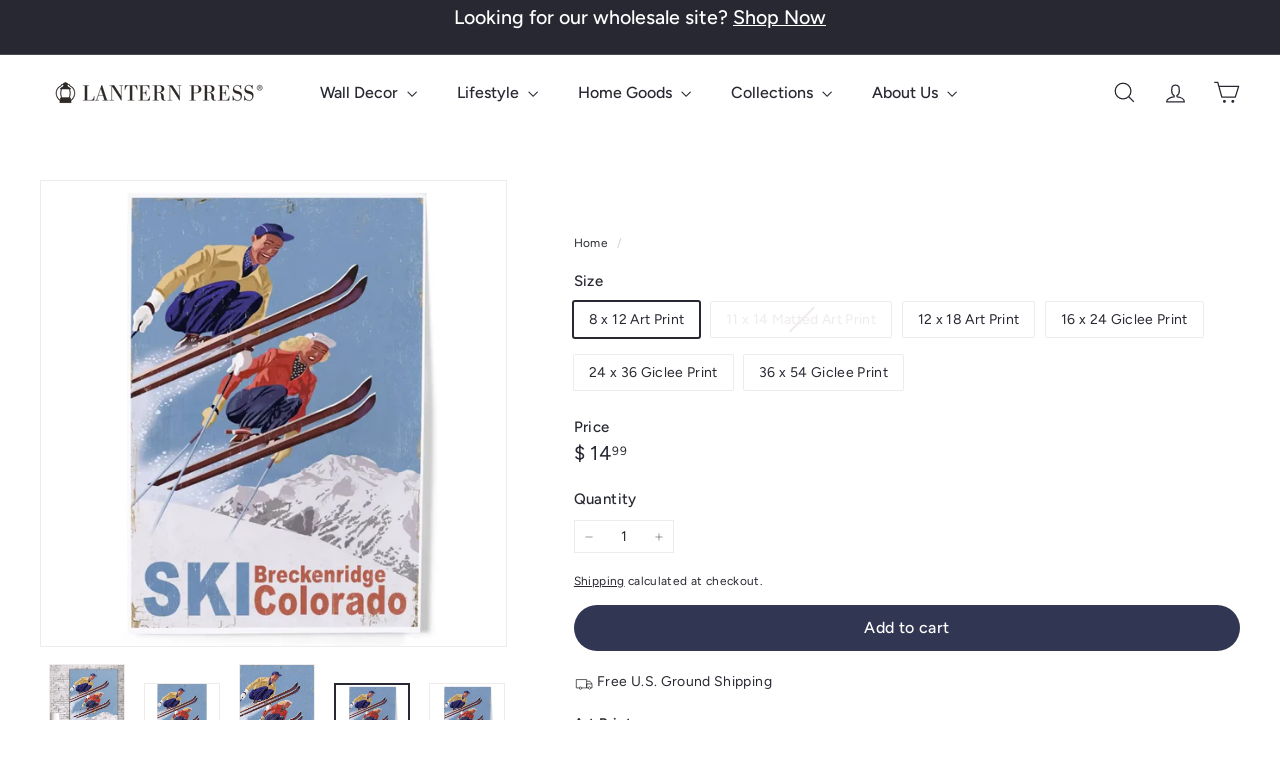

--- FILE ---
content_type: text/html; charset=utf-8
request_url: https://lanternpress.com/products/breckenridge-colorado-vintage-skiers-lantern-press-artwork-art-prints-and-metal-signs
body_size: 63625
content:
<!doctype html>
<html class="no-js" lang="en" dir="ltr">
  <head>
	<!-- Added by AVADA SEO Suite -->
	<script async crossorigin fetchpriority="high" src="/cdn/shopifycloud/importmap-polyfill/es-modules-shim.2.4.0.js"></script>
<script>
  const avadaLightJsExclude = ['cdn.nfcube.com', 'assets/ecom.js', 'variant-title-king', 'linked_options_variants', 'smile-loader.js', 'smart-product-filter-search', 'rivo-loyalty-referrals', 'avada-cookie-consent', 'consentmo-gdpr', 'quinn', 'pandectes'];
  const avadaLightJsInclude = ['https://www.googletagmanager.com/', 'https://connect.facebook.net/', 'https://business-api.tiktok.com/', 'https://static.klaviyo.com/'];
  window.AVADA_SPEED_BLACKLIST = avadaLightJsInclude.map(item => new RegExp(item, 'i'));
  window.AVADA_SPEED_WHITELIST = avadaLightJsExclude.map(item => new RegExp(item, 'i'));
</script>

	<!-- /Added by AVADA SEO Suite -->
    <meta charset="utf-8">
    <meta http-equiv="X-UA-Compatible" content="IE=edge,chrome=1">
    <meta name="viewport" content="width=device-width,initial-scale=1">
    <meta name="theme-color" content="#313652">
    <link rel="canonical" href="https://lanternpress.com/products/breckenridge-colorado-vintage-skiers-lantern-press-artwork-art-prints-and-metal-signs">
    <link rel="preconnect" href="https://fonts.shopifycdn.com" crossorigin>
    <link rel="dns-prefetch" href="https://ajax.googleapis.com">
    <link rel="dns-prefetch" href="https://maps.googleapis.com">
    <link rel="dns-prefetch" href="https://maps.gstatic.com"><link rel="shortcut icon" href="//lanternpress.com/cdn/shop/files/LP-Logo-LanternOnly-Black-R_32x32.png?v=1720562080" type="image/png">
<title>Breckenridge, Colorado, Vintage Skiers art &amp; giclee prints &ndash; Lantern Press</title>
<meta name="description" content="Breckenridge, Colorado, Vintage Skiers Art prints, travel posters, wall decor, printed in the USA. High-end digital printing press guarantees color accuracy, durable imaging, and the high print resolution, ready to frame sizes.">
<meta property="og:site_name" content="Lantern Press">
<meta property="og:url" content="https://lanternpress.com/products/breckenridge-colorado-vintage-skiers-lantern-press-artwork-art-prints-and-metal-signs">
<meta property="og:title" content="Breckenridge, Colorado, Vintage Skiers, Art &amp; Giclee Prints">
<meta property="og:type" content="product">
<meta property="og:description" content="Breckenridge, Colorado, Vintage Skiers Art prints, travel posters, wall decor, printed in the USA. High-end digital printing press guarantees color accuracy, durable imaging, and the high print resolution, ready to frame sizes."><meta property="og:image" content="http://lanternpress.com/cdn/shop/products/breckenridge-colorado-vintage-skiers-lantern-press-artwork-art-prints-and-metal-signs-art-lantern-press-703563.jpg?v=1768195905">
  <meta property="og:image:secure_url" content="https://lanternpress.com/cdn/shop/products/breckenridge-colorado-vintage-skiers-lantern-press-artwork-art-prints-and-metal-signs-art-lantern-press-703563.jpg?v=1768195905">
  <meta property="og:image:width" content="1000">
  <meta property="og:image:height" content="1000"><meta name="twitter:site" content="@">
<meta name="twitter:card" content="summary_large_image">
<meta name="twitter:title" content="Breckenridge, Colorado, Vintage Skiers, Art & Giclee Prints">
<meta name="twitter:description" content="Breckenridge, Colorado, Vintage Skiers Art prints, travel posters, wall decor, printed in the USA. High-end digital printing press guarantees color accuracy, durable imaging, and the high print resolution, ready to frame sizes.">

<style data-shopify>@font-face {
  font-family: Figtree;
  font-weight: 500;
  font-style: normal;
  font-display: swap;
  src: url("//lanternpress.com/cdn/fonts/figtree/figtree_n5.3b6b7df38aa5986536945796e1f947445832047c.woff2") format("woff2"),
       url("//lanternpress.com/cdn/fonts/figtree/figtree_n5.f26bf6dcae278b0ed902605f6605fa3338e81dab.woff") format("woff");
}

  @font-face {
  font-family: Figtree;
  font-weight: 400;
  font-style: normal;
  font-display: swap;
  src: url("//lanternpress.com/cdn/fonts/figtree/figtree_n4.3c0838aba1701047e60be6a99a1b0a40ce9b8419.woff2") format("woff2"),
       url("//lanternpress.com/cdn/fonts/figtree/figtree_n4.c0575d1db21fc3821f17fd6617d3dee552312137.woff") format("woff");
}


  @font-face {
  font-family: Figtree;
  font-weight: 600;
  font-style: normal;
  font-display: swap;
  src: url("//lanternpress.com/cdn/fonts/figtree/figtree_n6.9d1ea52bb49a0a86cfd1b0383d00f83d3fcc14de.woff2") format("woff2"),
       url("//lanternpress.com/cdn/fonts/figtree/figtree_n6.f0fcdea525a0e47b2ae4ab645832a8e8a96d31d3.woff") format("woff");
}

  @font-face {
  font-family: Figtree;
  font-weight: 400;
  font-style: italic;
  font-display: swap;
  src: url("//lanternpress.com/cdn/fonts/figtree/figtree_i4.89f7a4275c064845c304a4cf8a4a586060656db2.woff2") format("woff2"),
       url("//lanternpress.com/cdn/fonts/figtree/figtree_i4.6f955aaaafc55a22ffc1f32ecf3756859a5ad3e2.woff") format("woff");
}

  @font-face {
  font-family: Figtree;
  font-weight: 600;
  font-style: italic;
  font-display: swap;
  src: url("//lanternpress.com/cdn/fonts/figtree/figtree_i6.702baae75738b446cfbed6ac0d60cab7b21e61ba.woff2") format("woff2"),
       url("//lanternpress.com/cdn/fonts/figtree/figtree_i6.6b8dc40d16c9905d29525156e284509f871ce8f9.woff") format("woff");
}

</style><link href="//lanternpress.com/cdn/shop/t/27/assets/components.aio.min.css?v=102311378937832877761768247016" rel="stylesheet" type="text/css" media="all" />

<style data-shopify>:root {
    --color-body: #ffffff;
    --color-body-alpha-005: rgba(255, 255, 255, 0.05);
    --color-body-dim: #f2f2f2;

    --color-border: #efebeb;

    --color-button-primary: #313652;
    --color-button-primary-light: #444b72;
    --color-button-primary-dim: #272b42;
    --color-button-primary-text: #ffffff;

    --color-cart-dot: #ffffff;
    --color-cart-dot-text: #42434d;

    --color-footer: #f9f9fb;
    --color-footer-border: #e8e8e1;
    --color-footer-text: #272831;

    --color-link: #272831;

    --color-modal-bg: rgba(231, 231, 231, 0.6);

    --color-nav: #ffffff;
    --color-nav-search: #4b4d5e;
    --color-nav-text: #272831;

    --color-price: #272831;

    --color-sale-tag: #ba4444;
    --color-sale-tag-text: #ffffff;

    --color-scheme-1-text: #272831;
    --color-scheme-1-bg: #d3dac9;
    --color-scheme-2-text: #111111;
    --color-scheme-2-bg: #343643;
    --color-scheme-3-text: #272831;
    --color-scheme-3-bg: #efebeb;

    --color-text-body: #272831;
    --color-text-body-alpha-005: rgba(39, 40, 49, 0.05);
    --color-text-body-alpha-008: rgba(39, 40, 49, 0.08);
    --color-text-savings: #ba4444;

    --color-toolbar: #272831;
    --color-toolbar-text: #ffffff;

    --url-ico-select: url(//lanternpress.com/cdn/shop/t/27/assets/ico-select.svg);
    --url-swirl-svg: url(//lanternpress.com/cdn/shop/t/27/assets/swirl.svg);

    --header-padding-bottom: 0;

    --page-top-padding: 35px;
    --page-narrow: 780px;
    --page-width-padding: 40px;
    --grid-gutter: 22px;
    --index-section-padding: 60px;
    --section-header-bottom: 40px;
    --collapsible-icon-width: 12px;

    --size-chart-margin: 30px 0;
    --size-chart-icon-margin: 5px;

    --newsletter-reminder-padding: 20px 30px 20px 25px;

    --text-frame-margin: 10px;

    /*Shop Pay Installments*/
    --color-body-text: #272831;
    --color-body: #ffffff;
    --color-bg: #ffffff;

    --type-header-primary: Figtree;
    --type-header-fallback: sans-serif;
    --type-header-size: 28px;
    --type-header-weight: 500;
    --type-header-line-height: 1.2;
    --type-header-spacing: 0.0em;

    
      --type-header-transform: none;
    

    --type-base-primary:Figtree;
    --type-base-fallback:sans-serif;
    --type-base-size: 14px;
    --type-base-weight: 400;
    --type-base-spacing: 0.025em;
    --type-base-line-height: 1.5;

    --color-small-image-bg: #ffffff;
    --color-small-image-bg-dark: #f7f7f7;
    --color-large-image-bg: #e7e7e7;
    --color-large-image-bg-light: #ffffff;

    --icon-stroke-width: 3px;
    --icon-stroke-line-join: round;

    
      --button-radius: 50px;
      --button-padding: 11px 25px;
    

    
      --roundness: 20px;
    

    
      --grid-thickness: 0;
    

    --product-tile-margin: 10%;
    --collection-tile-margin: 20%;

    --swatch-size: 30px;

    
      --swatch-border-radius: 50%;
    
  }

  @media screen and (max-width: 768px) {
    :root {
      --page-top-padding: 15px;
      --page-narrow: 330px;
      --page-width-padding: 17px;
      --grid-gutter: 16px;
      --index-section-padding: 40px;
      --section-header-bottom: 25px;
      --collapsible-icon-width: 10px;
      --text-frame-margin: 7px;
      --type-base-size: 12px;

      
        --roundness: 15px;
        --button-padding: 9px 25px;
      
    }
  }</style><link href="//lanternpress.com/cdn/shop/t/27/assets/overrides.aio.min.css?v=61202189277972566181768247016" rel="stylesheet" type="text/css" media="all" />
<style data-shopify>:root {
        --product-grid-padding: 12px;
      }</style><script>
      document.documentElement.className = document.documentElement.className.replace('no-js', 'js');

      window.theme = window.theme || {};

      theme.settings = {
        themeName: 'Expanse',
        themeVersion: '7.0.0', // x-release-please-version
      };
    </script><script type="importmap">
{
  "imports": {
    "@archetype-themes/custom-elements/base-media": "//lanternpress.com/cdn/shop/t/27/assets/base-media.aio.min.js?v=32979745368694889281768246972",
    "@archetype-themes/custom-elements/disclosure": "//lanternpress.com/cdn/shop/t/27/assets/disclosure.aio.min.js?v=61445619700402722191768246972",
    "@archetype-themes/custom-elements/header-search": "//lanternpress.com/cdn/shop/t/27/assets/header-search.aio.min.js?v=173417003248556435261768246975",
    "@archetype-themes/custom-elements/product-recommendations": "//lanternpress.com/cdn/shop/t/27/assets/product-recommendations.aio.min.js?v=35635691850710658831768246990",
    "@archetype-themes/custom-elements/swatches": "//lanternpress.com/cdn/shop/t/27/assets/swatches.aio.min.js?v=73363921922241810591768247007",
    "@archetype-themes/custom-elements/theme-element": "//lanternpress.com/cdn/shop/t/27/assets/theme-element.aio.min.js?v=59534801427323274621768247009",
    "@archetype-themes/modules/cart-form": "//lanternpress.com/cdn/shop/t/27/assets/cart-form.aio.min.js?v=36532929092317658841768246972",
    "@archetype-themes/modules/clone-footer": "//lanternpress.com/cdn/shop/t/27/assets/clone-footer.aio.min.js?v=96232660117946692671768246972",
    "@archetype-themes/modules/collection-sidebar": "//lanternpress.com/cdn/shop/t/27/assets/collection-sidebar.aio.min.js?v=52380736584457960911768246972",
    "@archetype-themes/modules/drawers": "//lanternpress.com/cdn/shop/t/27/assets/drawers.aio.min.js?v=172793509036619411971768246973",
    "@archetype-themes/modules/modal": "//lanternpress.com/cdn/shop/t/27/assets/modal.aio.min.js?v=27566729872403417331768246981",
    "@archetype-themes/modules/nav-dropdown": "//lanternpress.com/cdn/shop/t/27/assets/nav-dropdown.aio.min.js?v=88607178511011981941768246982",
    "@archetype-themes/modules/photoswipe": "//lanternpress.com/cdn/shop/t/27/assets/photoswipe.aio.min.js?v=14630371788201517191768246985",
    "@archetype-themes/modules/slideshow": "//lanternpress.com/cdn/shop/t/27/assets/slideshow.aio.min.js?v=11365840058719043391768247005",
    "@archetype-themes/utils/a11y": "//lanternpress.com/cdn/shop/t/27/assets/a11y.aio.min.js?v=105072092795485304471768246972",
    "@archetype-themes/utils/ajax-renderer": "//lanternpress.com/cdn/shop/t/27/assets/ajax-renderer.aio.min.js?v=143182819615393168261768246972",
    "@archetype-themes/utils/currency": "//lanternpress.com/cdn/shop/t/27/assets/currency.aio.min.js?v=157318697842775771141768246972",
    "@archetype-themes/utils/events": "//lanternpress.com/cdn/shop/t/27/assets/events.aio.min.js?v=128927579361375426921768246973",
    "@archetype-themes/utils/product-loader": "//lanternpress.com/cdn/shop/t/27/assets/product-loader.aio.min.js?v=2378545147019159061768246989",
    "@archetype-themes/utils/resource-loader": "//lanternpress.com/cdn/shop/t/27/assets/resource-loader.aio.min.js?v=94814363525157791631768246993",
    "@archetype-themes/utils/storage": "//lanternpress.com/cdn/shop/t/27/assets/storage.aio.min.js?v=27326980890482409861768247006",
    "@archetype-themes/utils/theme-editor-event-handler-mixin": "//lanternpress.com/cdn/shop/t/27/assets/theme-editor-event-handler-mixin.aio.min.js?v=80021086356664518821768247008",
    "@archetype-themes/utils/utils": "//lanternpress.com/cdn/shop/t/27/assets/utils.aio.min.js?v=75151089325249098231768247012",
    "@archetype-themes/vendors/flickity": "//lanternpress.com/cdn/shop/t/27/assets/flickity.aio.min.js?v=139670282883414601981768246973",
    "@archetype-themes/vendors/flickity-fade": "//lanternpress.com/cdn/shop/t/27/assets/flickity-fade.aio.min.js?v=137122785433870530371768246973",
    "@archetype-themes/vendors/in-view": "//lanternpress.com/cdn/shop/t/27/assets/in-view.aio.min.js?v=39361678144774991291768246977",
    "@archetype-themes/vendors/photoswipe-ui-default.min": "//lanternpress.com/cdn/shop/t/27/assets/photoswipe-ui-default.min.js?v=153569421128418950921756848101",
    "@archetype-themes/vendors/photoswipe.min": "//lanternpress.com/cdn/shop/t/27/assets/photoswipe.min.js?v=159595140210348923361756848102",
    "components/add-to-cart": "//lanternpress.com/cdn/shop/t/27/assets/add-to-cart.aio.min.js?v=141609501413133981751768246972",
    "components/announcement-bar": "//lanternpress.com/cdn/shop/t/27/assets/announcement-bar.aio.min.js?v=146506481227433303621768246972",
    "components/block-buy-buttons": "//lanternpress.com/cdn/shop/t/27/assets/block-buy-buttons.aio.min.js?v=139318563066514893031768246972",
    "components/block-price": "//lanternpress.com/cdn/shop/t/27/assets/block-price.aio.min.js?v=88894126087970156431768246972",
    "components/block-variant-picker": "//lanternpress.com/cdn/shop/t/27/assets/block-variant-picker.aio.min.js?v=157082023274768690381768246972",
    "components/cart-note": "//lanternpress.com/cdn/shop/t/27/assets/cart-note.aio.min.js?v=88193810923003139601768246972",
    "components/close-cart": "//lanternpress.com/cdn/shop/t/27/assets/close-cart.aio.min.js?v=77952713040871044091768246972",
    "components/collapsible": "//lanternpress.com/cdn/shop/t/27/assets/collapsible.aio.min.js?v=108858043742294680981768246972",
    "components/collection-mobile-filters": "//lanternpress.com/cdn/shop/t/27/assets/collection-mobile-filters.aio.min.js?v=48848420291837814511768246972",
    "components/gift-card-recipient-form": "//lanternpress.com/cdn/shop/t/27/assets/gift-card-recipient-form.aio.min.js?v=154386541246732005201768246973",
    "components/header-cart-drawer": "//lanternpress.com/cdn/shop/t/27/assets/header-cart-drawer.aio.min.js?v=148473530910624582251768246973",
    "components/header-drawer": "//lanternpress.com/cdn/shop/t/27/assets/header-drawer.aio.min.js?v=114121243414244308701768246973",
    "components/header-mobile-nav": "//lanternpress.com/cdn/shop/t/27/assets/header-mobile-nav.aio.min.js?v=101565162364021371441768246974",
    "components/header-nav": "//lanternpress.com/cdn/shop/t/27/assets/header-nav.aio.min.js?v=23099280677769299041768246974",
    "components/item-grid": "//lanternpress.com/cdn/shop/t/27/assets/item-grid.aio.min.js?v=33559111917159116181768246979",
    "components/map": "//lanternpress.com/cdn/shop/t/27/assets/map.aio.min.js?v=128913602740478378991768246980",
    "components/model-media": "//lanternpress.com/cdn/shop/t/27/assets/model-media.aio.min.js?v=34090082368948562301768246981",
    "components/newsletter-reminder": "//lanternpress.com/cdn/shop/t/27/assets/newsletter-reminder.aio.min.js?v=132014993244955561451768246982",
    "components/parallax-image": "//lanternpress.com/cdn/shop/t/27/assets/parallax-image.aio.min.js?v=158149392866795537001768246984",
    "components/predictive-search": "//lanternpress.com/cdn/shop/t/27/assets/predictive-search.aio.min.js?v=54895878678157014801768246986",
    "components/price-range": "//lanternpress.com/cdn/shop/t/27/assets/price-range.aio.min.js?v=146061285704989360401768246987",
    "components/product-images": "//lanternpress.com/cdn/shop/t/27/assets/product-images.aio.min.js?v=21103715484953316511768246988",
    "components/product-inventory": "//lanternpress.com/cdn/shop/t/27/assets/product-inventory.aio.min.js?v=74810323034629425231768246988",
    "components/quantity-selector": "//lanternpress.com/cdn/shop/t/27/assets/quantity-selector.aio.min.js?v=72457067872326782761768246991",
    "components/quick-add": "//lanternpress.com/cdn/shop/t/27/assets/quick-add.aio.min.js?v=94900261075297140951768246992",
    "components/quick-shop": "//lanternpress.com/cdn/shop/t/27/assets/quick-shop.aio.min.js?v=173676760367221666891768246992",
    "components/rte": "//lanternpress.com/cdn/shop/t/27/assets/rte.aio.min.js?v=88935531933040724601768246993",
    "components/section-advanced-accordion": "//lanternpress.com/cdn/shop/t/27/assets/section-advanced-accordion.aio.min.js?v=104484746553109234001768246994",
    "components/section-age-verification-popup": "//lanternpress.com/cdn/shop/t/27/assets/section-age-verification-popup.aio.min.js?v=74388165498702600061768246995",
    "components/section-background-image-text": "//lanternpress.com/cdn/shop/t/27/assets/section-background-image-text.aio.min.js?v=116263331630326928971768246995",
    "components/section-collection-header": "//lanternpress.com/cdn/shop/t/27/assets/section-collection-header.aio.min.js?v=139412683865308792491768246996",
    "components/section-countdown": "//lanternpress.com/cdn/shop/t/27/assets/section-countdown.aio.min.js?v=180382975933170328491768246996",
    "components/section-footer": "//lanternpress.com/cdn/shop/t/27/assets/section-footer.aio.min.js?v=166481000518082303191768246997",
    "components/section-header": "//lanternpress.com/cdn/shop/t/27/assets/section-header.aio.min.js?v=48375908479464724351768246997",
    "components/section-hotspots": "//lanternpress.com/cdn/shop/t/27/assets/section-hotspots.aio.min.js?v=127208617147250771031768246998",
    "components/section-image-compare": "//lanternpress.com/cdn/shop/t/27/assets/section-image-compare.aio.min.js?v=155053327402259862651768246998",
    "components/section-main-addresses": "//lanternpress.com/cdn/shop/t/27/assets/section-main-addresses.aio.min.js?v=10442950169072134141768246999",
    "components/section-main-cart": "//lanternpress.com/cdn/shop/t/27/assets/section-main-cart.aio.min.js?v=48380444584868343031768246999",
    "components/section-main-login": "//lanternpress.com/cdn/shop/t/27/assets/section-main-login.aio.min.js?v=30729782449031959881768247000",
    "components/section-more-products-vendor": "//lanternpress.com/cdn/shop/t/27/assets/section-more-products-vendor.aio.min.js?v=96743285586549171451768247001",
    "components/section-newsletter-popup": "//lanternpress.com/cdn/shop/t/27/assets/section-newsletter-popup.aio.min.js?v=148700329329445679401768247001",
    "components/section-password-header": "//lanternpress.com/cdn/shop/t/27/assets/section-password-header.aio.min.js?v=82455547176776240771768247002",
    "components/section-recently-viewed": "//lanternpress.com/cdn/shop/t/27/assets/section-recently-viewed.aio.min.js?v=126494549010972983601768247002",
    "components/section-testimonials": "//lanternpress.com/cdn/shop/t/27/assets/section-testimonials.aio.min.js?v=38665333450246346341768247003",
    "components/store-availability": "//lanternpress.com/cdn/shop/t/27/assets/store-availability.aio.min.js?v=155176505247661424141768247007",
    "components/theme-editor": "//lanternpress.com/cdn/shop/t/27/assets/theme-editor.aio.min.js?v=111547137252974055051768247008",
    "components/toggle-cart": "//lanternpress.com/cdn/shop/t/27/assets/toggle-cart.aio.min.js?v=144798900486200815621768247010",
    "components/toggle-menu": "//lanternpress.com/cdn/shop/t/27/assets/toggle-menu.aio.min.js?v=131722687514172571571768247010",
    "components/toggle-search": "//lanternpress.com/cdn/shop/t/27/assets/toggle-search.aio.min.js?v=126825908715555530941768247011",
    "components/tool-tip": "//lanternpress.com/cdn/shop/t/27/assets/tool-tip.aio.min.js?v=73529596117934675881768247012",
    "components/tool-tip-trigger": "//lanternpress.com/cdn/shop/t/27/assets/tool-tip-trigger.aio.min.js?v=25541875068789892991768247011",
    "components/variant-sku": "//lanternpress.com/cdn/shop/t/27/assets/variant-sku.aio.min.js?v=120669447104570180371768247013",
    "components/video-media": "//lanternpress.com/cdn/shop/t/27/assets/video-media.aio.min.js?v=118523500834782919341768247013",
    "nouislider": "//lanternpress.com/cdn/shop/t/27/assets/nouislider.aio.min.js?v=156547455577508694671768246983"
  }
}
</script>
<script>
  if (!(HTMLScriptElement.supports && HTMLScriptElement.supports('importmap'))) {
    const el = document.createElement('script')
    el.async = true
    el.src = "//lanternpress.com/cdn/shop/t/27/assets/es-module-shims.min.js?v=3197203922110785981756848103"
    document.head.appendChild(el)
  }
</script>

<script type="module" src="//lanternpress.com/cdn/shop/t/27/assets/is-land.min.js?v=92343381495565747271756848102"></script>



<script type="module">
  try {
    const importMap = document.querySelector('script[type="importmap"]')
    const importMapJson = JSON.parse(importMap.textContent)
    const importMapModules = Object.values(importMapJson.imports)
    for (let i = 0; i < importMapModules.length; i++) {
      const link = document.createElement('link')
      link.rel = 'modulepreload'
      link.href = importMapModules[i]
      document.head.appendChild(link)
    }
  } catch (e) {
    console.error(e)
  }
</script>

<script>window.performance && window.performance.mark && window.performance.mark('shopify.content_for_header.start');</script><meta name="google-site-verification" content="62plq08eTEPk53-G0s4Ya4r8utCqRpfpFU6YQQ8Xbjs">
<meta name="google-site-verification" content="9hMJ2VhIxJ15rVFJgmgENv5M3ivCL5Ocqwnz4KHYGwo">
<meta name="facebook-domain-verification" content="ip3me9ztwk5jsxip54emzf0cvfl2ca">
<meta id="shopify-digital-wallet" name="shopify-digital-wallet" content="/10191767/digital_wallets/dialog">
<meta name="shopify-checkout-api-token" content="f14648789b3855494f1b88d432f1f34e">
<meta id="in-context-paypal-metadata" data-shop-id="10191767" data-venmo-supported="false" data-environment="production" data-locale="en_US" data-paypal-v4="true" data-currency="USD">
<link rel="alternate" type="application/json+oembed" href="https://lanternpress.com/products/breckenridge-colorado-vintage-skiers-lantern-press-artwork-art-prints-and-metal-signs.oembed">
<script async="async" src="/checkouts/internal/preloads.js?locale=en-US"></script>
<link rel="preconnect" href="https://shop.app" crossorigin="anonymous">
<script async="async" src="https://shop.app/checkouts/internal/preloads.js?locale=en-US&shop_id=10191767" crossorigin="anonymous"></script>
<script id="shopify-features" type="application/json">{"accessToken":"f14648789b3855494f1b88d432f1f34e","betas":["rich-media-storefront-analytics"],"domain":"lanternpress.com","predictiveSearch":true,"shopId":10191767,"locale":"en"}</script>
<script>var Shopify = Shopify || {};
Shopify.shop = "nightingaleboutique-com.myshopify.com";
Shopify.locale = "en";
Shopify.currency = {"active":"USD","rate":"1.0"};
Shopify.country = "US";
Shopify.theme = {"name":"Updated copy of Thriftizer","id":183436935462,"schema_name":"Expanse","schema_version":"7.0.0","theme_store_id":902,"role":"main"};
Shopify.theme.handle = "null";
Shopify.theme.style = {"id":null,"handle":null};
Shopify.cdnHost = "lanternpress.com/cdn";
Shopify.routes = Shopify.routes || {};
Shopify.routes.root = "/";</script>
<script type="module">!function(o){(o.Shopify=o.Shopify||{}).modules=!0}(window);</script>
<script>!function(o){function n(){var o=[];function n(){o.push(Array.prototype.slice.apply(arguments))}return n.q=o,n}var t=o.Shopify=o.Shopify||{};t.loadFeatures=n(),t.autoloadFeatures=n()}(window);</script>
<script>
  window.ShopifyPay = window.ShopifyPay || {};
  window.ShopifyPay.apiHost = "shop.app\/pay";
  window.ShopifyPay.redirectState = null;
</script>
<script id="shop-js-analytics" type="application/json">{"pageType":"product"}</script>
<script defer="defer" async type="module" src="//lanternpress.com/cdn/shopifycloud/shop-js/modules/v2/client.init-shop-cart-sync_BT-GjEfc.en.esm.js"></script>
<script defer="defer" async type="module" src="//lanternpress.com/cdn/shopifycloud/shop-js/modules/v2/chunk.common_D58fp_Oc.esm.js"></script>
<script defer="defer" async type="module" src="//lanternpress.com/cdn/shopifycloud/shop-js/modules/v2/chunk.modal_xMitdFEc.esm.js"></script>
<script type="module">
  await import("//lanternpress.com/cdn/shopifycloud/shop-js/modules/v2/client.init-shop-cart-sync_BT-GjEfc.en.esm.js");
await import("//lanternpress.com/cdn/shopifycloud/shop-js/modules/v2/chunk.common_D58fp_Oc.esm.js");
await import("//lanternpress.com/cdn/shopifycloud/shop-js/modules/v2/chunk.modal_xMitdFEc.esm.js");

  window.Shopify.SignInWithShop?.initShopCartSync?.({"fedCMEnabled":true,"windoidEnabled":true});

</script>
<script>
  window.Shopify = window.Shopify || {};
  if (!window.Shopify.featureAssets) window.Shopify.featureAssets = {};
  window.Shopify.featureAssets['shop-js'] = {"shop-cart-sync":["modules/v2/client.shop-cart-sync_DZOKe7Ll.en.esm.js","modules/v2/chunk.common_D58fp_Oc.esm.js","modules/v2/chunk.modal_xMitdFEc.esm.js"],"init-fed-cm":["modules/v2/client.init-fed-cm_B6oLuCjv.en.esm.js","modules/v2/chunk.common_D58fp_Oc.esm.js","modules/v2/chunk.modal_xMitdFEc.esm.js"],"shop-cash-offers":["modules/v2/client.shop-cash-offers_D2sdYoxE.en.esm.js","modules/v2/chunk.common_D58fp_Oc.esm.js","modules/v2/chunk.modal_xMitdFEc.esm.js"],"shop-login-button":["modules/v2/client.shop-login-button_QeVjl5Y3.en.esm.js","modules/v2/chunk.common_D58fp_Oc.esm.js","modules/v2/chunk.modal_xMitdFEc.esm.js"],"pay-button":["modules/v2/client.pay-button_DXTOsIq6.en.esm.js","modules/v2/chunk.common_D58fp_Oc.esm.js","modules/v2/chunk.modal_xMitdFEc.esm.js"],"shop-button":["modules/v2/client.shop-button_DQZHx9pm.en.esm.js","modules/v2/chunk.common_D58fp_Oc.esm.js","modules/v2/chunk.modal_xMitdFEc.esm.js"],"avatar":["modules/v2/client.avatar_BTnouDA3.en.esm.js"],"init-windoid":["modules/v2/client.init-windoid_CR1B-cfM.en.esm.js","modules/v2/chunk.common_D58fp_Oc.esm.js","modules/v2/chunk.modal_xMitdFEc.esm.js"],"init-shop-for-new-customer-accounts":["modules/v2/client.init-shop-for-new-customer-accounts_C_vY_xzh.en.esm.js","modules/v2/client.shop-login-button_QeVjl5Y3.en.esm.js","modules/v2/chunk.common_D58fp_Oc.esm.js","modules/v2/chunk.modal_xMitdFEc.esm.js"],"init-shop-email-lookup-coordinator":["modules/v2/client.init-shop-email-lookup-coordinator_BI7n9ZSv.en.esm.js","modules/v2/chunk.common_D58fp_Oc.esm.js","modules/v2/chunk.modal_xMitdFEc.esm.js"],"init-shop-cart-sync":["modules/v2/client.init-shop-cart-sync_BT-GjEfc.en.esm.js","modules/v2/chunk.common_D58fp_Oc.esm.js","modules/v2/chunk.modal_xMitdFEc.esm.js"],"shop-toast-manager":["modules/v2/client.shop-toast-manager_DiYdP3xc.en.esm.js","modules/v2/chunk.common_D58fp_Oc.esm.js","modules/v2/chunk.modal_xMitdFEc.esm.js"],"init-customer-accounts":["modules/v2/client.init-customer-accounts_D9ZNqS-Q.en.esm.js","modules/v2/client.shop-login-button_QeVjl5Y3.en.esm.js","modules/v2/chunk.common_D58fp_Oc.esm.js","modules/v2/chunk.modal_xMitdFEc.esm.js"],"init-customer-accounts-sign-up":["modules/v2/client.init-customer-accounts-sign-up_iGw4briv.en.esm.js","modules/v2/client.shop-login-button_QeVjl5Y3.en.esm.js","modules/v2/chunk.common_D58fp_Oc.esm.js","modules/v2/chunk.modal_xMitdFEc.esm.js"],"shop-follow-button":["modules/v2/client.shop-follow-button_CqMgW2wH.en.esm.js","modules/v2/chunk.common_D58fp_Oc.esm.js","modules/v2/chunk.modal_xMitdFEc.esm.js"],"checkout-modal":["modules/v2/client.checkout-modal_xHeaAweL.en.esm.js","modules/v2/chunk.common_D58fp_Oc.esm.js","modules/v2/chunk.modal_xMitdFEc.esm.js"],"shop-login":["modules/v2/client.shop-login_D91U-Q7h.en.esm.js","modules/v2/chunk.common_D58fp_Oc.esm.js","modules/v2/chunk.modal_xMitdFEc.esm.js"],"lead-capture":["modules/v2/client.lead-capture_BJmE1dJe.en.esm.js","modules/v2/chunk.common_D58fp_Oc.esm.js","modules/v2/chunk.modal_xMitdFEc.esm.js"],"payment-terms":["modules/v2/client.payment-terms_Ci9AEqFq.en.esm.js","modules/v2/chunk.common_D58fp_Oc.esm.js","modules/v2/chunk.modal_xMitdFEc.esm.js"]};
</script>
<script>(function() {
  var isLoaded = false;
  function asyncLoad() {
    if (isLoaded) return;
    isLoaded = true;
    var urls = ["\/\/cdn.shopify.com\/proxy\/900371369ce69f6385906f99b743ceead3631142bb112384b6494d7a708cedbe\/bingshoppingtool-t2app-prod.trafficmanager.net\/uet\/tracking_script?shop=nightingaleboutique-com.myshopify.com\u0026sp-cache-control=cHVibGljLCBtYXgtYWdlPTkwMA","https:\/\/cdn-app.sealsubscriptions.com\/shopify\/public\/js\/sealsubscriptions.js?shop=nightingaleboutique-com.myshopify.com"];
    for (var i = 0; i < urls.length; i++) {
      var s = document.createElement('script');
      if ((!1769329885430 || Date.now() < 1769329885430) &&
      (!window.AVADA_SPEED_BLACKLIST || window.AVADA_SPEED_BLACKLIST.some(pattern => pattern.test(s))) &&
      (!window.AVADA_SPEED_WHITELIST || window.AVADA_SPEED_WHITELIST.every(pattern => !pattern.test(s)))) s.type = 'lightJs'; else s.type = 'text/javascript';
      s.async = true;
      s.src = urls[i];
      var x = document.getElementsByTagName('script')[0];
      x.parentNode.insertBefore(s, x);
    }
  };
  if(window.attachEvent) {
    window.attachEvent('onload', asyncLoad);
  } else {
    window.addEventListener('load', asyncLoad, false);
  }
})();</script>
<script id="__st">var __st={"a":10191767,"offset":-28800,"reqid":"d9166ba1-e1dd-4a2d-8eef-9795e8cf8d68-1769310973","pageurl":"lanternpress.com\/products\/breckenridge-colorado-vintage-skiers-lantern-press-artwork-art-prints-and-metal-signs","u":"7703dae51136","p":"product","rtyp":"product","rid":6595903881287};</script>
<script>window.ShopifyPaypalV4VisibilityTracking = true;</script>
<script id="captcha-bootstrap">!function(){'use strict';const t='contact',e='account',n='new_comment',o=[[t,t],['blogs',n],['comments',n],[t,'customer']],c=[[e,'customer_login'],[e,'guest_login'],[e,'recover_customer_password'],[e,'create_customer']],r=t=>t.map((([t,e])=>`form[action*='/${t}']:not([data-nocaptcha='true']) input[name='form_type'][value='${e}']`)).join(','),a=t=>()=>t?[...document.querySelectorAll(t)].map((t=>t.form)):[];function s(){const t=[...o],e=r(t);return a(e)}const i='password',u='form_key',d=['recaptcha-v3-token','g-recaptcha-response','h-captcha-response',i],f=()=>{try{return window.sessionStorage}catch{return}},m='__shopify_v',_=t=>t.elements[u];function p(t,e,n=!1){try{const o=window.sessionStorage,c=JSON.parse(o.getItem(e)),{data:r}=function(t){const{data:e,action:n}=t;return t[m]||n?{data:e,action:n}:{data:t,action:n}}(c);for(const[e,n]of Object.entries(r))t.elements[e]&&(t.elements[e].value=n);n&&o.removeItem(e)}catch(o){console.error('form repopulation failed',{error:o})}}const l='form_type',E='cptcha';function T(t){t.dataset[E]=!0}const w=window,h=w.document,L='Shopify',v='ce_forms',y='captcha';let A=!1;((t,e)=>{const n=(g='f06e6c50-85a8-45c8-87d0-21a2b65856fe',I='https://cdn.shopify.com/shopifycloud/storefront-forms-hcaptcha/ce_storefront_forms_captcha_hcaptcha.v1.5.2.iife.js',D={infoText:'Protected by hCaptcha',privacyText:'Privacy',termsText:'Terms'},(t,e,n)=>{const o=w[L][v],c=o.bindForm;if(c)return c(t,g,e,D).then(n);var r;o.q.push([[t,g,e,D],n]),r=I,A||(h.body.append(Object.assign(h.createElement('script'),{id:'captcha-provider',async:!0,src:r})),A=!0)});var g,I,D;w[L]=w[L]||{},w[L][v]=w[L][v]||{},w[L][v].q=[],w[L][y]=w[L][y]||{},w[L][y].protect=function(t,e){n(t,void 0,e),T(t)},Object.freeze(w[L][y]),function(t,e,n,w,h,L){const[v,y,A,g]=function(t,e,n){const i=e?o:[],u=t?c:[],d=[...i,...u],f=r(d),m=r(i),_=r(d.filter((([t,e])=>n.includes(e))));return[a(f),a(m),a(_),s()]}(w,h,L),I=t=>{const e=t.target;return e instanceof HTMLFormElement?e:e&&e.form},D=t=>v().includes(t);t.addEventListener('submit',(t=>{const e=I(t);if(!e)return;const n=D(e)&&!e.dataset.hcaptchaBound&&!e.dataset.recaptchaBound,o=_(e),c=g().includes(e)&&(!o||!o.value);(n||c)&&t.preventDefault(),c&&!n&&(function(t){try{if(!f())return;!function(t){const e=f();if(!e)return;const n=_(t);if(!n)return;const o=n.value;o&&e.removeItem(o)}(t);const e=Array.from(Array(32),(()=>Math.random().toString(36)[2])).join('');!function(t,e){_(t)||t.append(Object.assign(document.createElement('input'),{type:'hidden',name:u})),t.elements[u].value=e}(t,e),function(t,e){const n=f();if(!n)return;const o=[...t.querySelectorAll(`input[type='${i}']`)].map((({name:t})=>t)),c=[...d,...o],r={};for(const[a,s]of new FormData(t).entries())c.includes(a)||(r[a]=s);n.setItem(e,JSON.stringify({[m]:1,action:t.action,data:r}))}(t,e)}catch(e){console.error('failed to persist form',e)}}(e),e.submit())}));const S=(t,e)=>{t&&!t.dataset[E]&&(n(t,e.some((e=>e===t))),T(t))};for(const o of['focusin','change'])t.addEventListener(o,(t=>{const e=I(t);D(e)&&S(e,y())}));const B=e.get('form_key'),M=e.get(l),P=B&&M;t.addEventListener('DOMContentLoaded',(()=>{const t=y();if(P)for(const e of t)e.elements[l].value===M&&p(e,B);[...new Set([...A(),...v().filter((t=>'true'===t.dataset.shopifyCaptcha))])].forEach((e=>S(e,t)))}))}(h,new URLSearchParams(w.location.search),n,t,e,['guest_login'])})(!0,!0)}();</script>
<script integrity="sha256-4kQ18oKyAcykRKYeNunJcIwy7WH5gtpwJnB7kiuLZ1E=" data-source-attribution="shopify.loadfeatures" defer="defer" src="//lanternpress.com/cdn/shopifycloud/storefront/assets/storefront/load_feature-a0a9edcb.js" crossorigin="anonymous"></script>
<script crossorigin="anonymous" defer="defer" src="//lanternpress.com/cdn/shopifycloud/storefront/assets/shopify_pay/storefront-65b4c6d7.js?v=20250812"></script>
<script data-source-attribution="shopify.dynamic_checkout.dynamic.init">var Shopify=Shopify||{};Shopify.PaymentButton=Shopify.PaymentButton||{isStorefrontPortableWallets:!0,init:function(){window.Shopify.PaymentButton.init=function(){};var t=document.createElement("script");t.src="https://lanternpress.com/cdn/shopifycloud/portable-wallets/latest/portable-wallets.en.js",t.type="module",document.head.appendChild(t)}};
</script>
<script data-source-attribution="shopify.dynamic_checkout.buyer_consent">
  function portableWalletsHideBuyerConsent(e){var t=document.getElementById("shopify-buyer-consent"),n=document.getElementById("shopify-subscription-policy-button");t&&n&&(t.classList.add("hidden"),t.setAttribute("aria-hidden","true"),n.removeEventListener("click",e))}function portableWalletsShowBuyerConsent(e){var t=document.getElementById("shopify-buyer-consent"),n=document.getElementById("shopify-subscription-policy-button");t&&n&&(t.classList.remove("hidden"),t.removeAttribute("aria-hidden"),n.addEventListener("click",e))}window.Shopify?.PaymentButton&&(window.Shopify.PaymentButton.hideBuyerConsent=portableWalletsHideBuyerConsent,window.Shopify.PaymentButton.showBuyerConsent=portableWalletsShowBuyerConsent);
</script>
<script data-source-attribution="shopify.dynamic_checkout.cart.bootstrap">document.addEventListener("DOMContentLoaded",(function(){function t(){return document.querySelector("shopify-accelerated-checkout-cart, shopify-accelerated-checkout")}if(t())Shopify.PaymentButton.init();else{new MutationObserver((function(e,n){t()&&(Shopify.PaymentButton.init(),n.disconnect())})).observe(document.body,{childList:!0,subtree:!0})}}));
</script>
<link id="shopify-accelerated-checkout-styles" rel="stylesheet" media="screen" href="https://lanternpress.com/cdn/shopifycloud/portable-wallets/latest/accelerated-checkout-backwards-compat.css" crossorigin="anonymous">
<style id="shopify-accelerated-checkout-cart">
        #shopify-buyer-consent {
  margin-top: 1em;
  display: inline-block;
  width: 100%;
}

#shopify-buyer-consent.hidden {
  display: none;
}

#shopify-subscription-policy-button {
  background: none;
  border: none;
  padding: 0;
  text-decoration: underline;
  font-size: inherit;
  cursor: pointer;
}

#shopify-subscription-policy-button::before {
  box-shadow: none;
}

      </style>

<script>window.performance && window.performance.mark && window.performance.mark('shopify.content_for_header.end');</script>

    <script src="//lanternpress.com/cdn/shop/t/27/assets/theme.aio.min.js?v=29348128776422188841768247009" defer="defer"></script>
  <!-- BEGIN app block: shopify://apps/complianz-gdpr-cookie-consent/blocks/bc-block/e49729f0-d37d-4e24-ac65-e0e2f472ac27 -->

    
    
<link id='complianz-css' rel="stylesheet" href=https://cdn.shopify.com/extensions/019be05e-f673-7a8f-bd4e-ed0da9930f96/gdpr-legal-cookie-75/assets/complainz.css media="print" onload="this.media='all'">
    <style>
        #Compliance-iframe.Compliance-iframe-branded > div.purposes-header,
        #Compliance-iframe.Compliance-iframe-branded > div.cmplc-cmp-header,
        #purposes-container > div.purposes-header,
        #Compliance-cs-banner .Compliance-cs-brand {
            background-color: #ffffff !important;
            color: #000000!important;
        }
        #Compliance-iframe.Compliance-iframe-branded .purposes-header .cmplc-btn-cp ,
        #Compliance-iframe.Compliance-iframe-branded .purposes-header .cmplc-btn-cp:hover,
        #Compliance-iframe.Compliance-iframe-branded .purposes-header .cmplc-btn-back:hover  {
            background-color: #ffffff !important;
            opacity: 1 !important;
        }
        #Compliance-cs-banner .cmplc-toggle .cmplc-toggle-label {
            color: #ffffff!important;
        }
        #Compliance-iframe.Compliance-iframe-branded .purposes-header .cmplc-btn-cp:hover,
        #Compliance-iframe.Compliance-iframe-branded .purposes-header .cmplc-btn-back:hover {
            background-color: #000000!important;
            color: #ffffff!important;
        }
        #Compliance-cs-banner #Compliance-cs-title {
            font-size: 14px !important;
        }
        #Compliance-cs-banner .Compliance-cs-content,
        #Compliance-cs-title,
        .cmplc-toggle-checkbox.granular-control-checkbox span {
            background-color: #ffffff !important;
            color: #000000 !important;
            font-size: 14px !important;
        }
        #Compliance-cs-banner .Compliance-cs-close-btn {
            font-size: 14px !important;
            background-color: #ffffff !important;
        }
        #Compliance-cs-banner .Compliance-cs-opt-group {
            color: #ffffff !important;
        }
        #Compliance-cs-banner .Compliance-cs-opt-group button,
        .Compliance-alert button.Compliance-button-cancel {
            background-color: #4ba733!important;
            color: #ffffff!important;
        }
        #Compliance-cs-banner .Compliance-cs-opt-group button.Compliance-cs-accept-btn,
        #Compliance-cs-banner .Compliance-cs-opt-group button.Compliance-cs-btn-primary,
        .Compliance-alert button.Compliance-button-confirm {
            background-color: #4ba733 !important;
            color: #ffffff !important;
        }
        #Compliance-cs-banner .Compliance-cs-opt-group button.Compliance-cs-reject-btn {
            background-color: #4ba733!important;
            color: #ffffff!important;
        }

        #Compliance-cs-banner .Compliance-banner-content button {
            cursor: pointer !important;
            color: currentColor !important;
            text-decoration: underline !important;
            border: none !important;
            background-color: transparent !important;
            font-size: 100% !important;
            padding: 0 !important;
        }

        #Compliance-cs-banner .Compliance-cs-opt-group button {
            border-radius: 4px !important;
            padding-block: 10px !important;
        }
        @media (min-width: 640px) {
            #Compliance-cs-banner.Compliance-cs-default-floating:not(.Compliance-cs-top):not(.Compliance-cs-center) .Compliance-cs-container, #Compliance-cs-banner.Compliance-cs-default-floating:not(.Compliance-cs-bottom):not(.Compliance-cs-center) .Compliance-cs-container, #Compliance-cs-banner.Compliance-cs-default-floating.Compliance-cs-center:not(.Compliance-cs-top):not(.Compliance-cs-bottom) .Compliance-cs-container {
                width: 560px !important;
            }
            #Compliance-cs-banner.Compliance-cs-default-floating:not(.Compliance-cs-top):not(.Compliance-cs-center) .Compliance-cs-opt-group, #Compliance-cs-banner.Compliance-cs-default-floating:not(.Compliance-cs-bottom):not(.Compliance-cs-center) .Compliance-cs-opt-group, #Compliance-cs-banner.Compliance-cs-default-floating.Compliance-cs-center:not(.Compliance-cs-top):not(.Compliance-cs-bottom) .Compliance-cs-opt-group {
                flex-direction: row !important;
            }
            #Compliance-cs-banner .Compliance-cs-opt-group button:not(:last-of-type),
            #Compliance-cs-banner .Compliance-cs-opt-group button {
                margin-right: 4px !important;
            }
            #Compliance-cs-banner .Compliance-cs-container .Compliance-cs-brand {
                position: absolute !important;
                inset-block-start: 6px;
            }
        }
        #Compliance-cs-banner.Compliance-cs-default-floating:not(.Compliance-cs-top):not(.Compliance-cs-center) .Compliance-cs-opt-group > div, #Compliance-cs-banner.Compliance-cs-default-floating:not(.Compliance-cs-bottom):not(.Compliance-cs-center) .Compliance-cs-opt-group > div, #Compliance-cs-banner.Compliance-cs-default-floating.Compliance-cs-center:not(.Compliance-cs-top):not(.Compliance-cs-bottom) .Compliance-cs-opt-group > div {
            flex-direction: row-reverse;
            width: 100% !important;
        }

        .Compliance-cs-brand-badge-outer, .Compliance-cs-brand-badge, #Compliance-cs-banner.Compliance-cs-default-floating.Compliance-cs-bottom .Compliance-cs-brand-badge-outer,
        #Compliance-cs-banner.Compliance-cs-default.Compliance-cs-bottom .Compliance-cs-brand-badge-outer,
        #Compliance-cs-banner.Compliance-cs-default:not(.Compliance-cs-left) .Compliance-cs-brand-badge-outer,
        #Compliance-cs-banner.Compliance-cs-default-floating:not(.Compliance-cs-left) .Compliance-cs-brand-badge-outer {
            display: none !important
        }

        #Compliance-cs-banner:not(.Compliance-cs-top):not(.Compliance-cs-bottom) .Compliance-cs-container.Compliance-cs-themed {
            flex-direction: row !important;
        }

        #Compliance-cs-banner #Compliance-cs-title,
        #Compliance-cs-banner #Compliance-cs-custom-title {
            justify-self: center !important;
            font-size: 14px !important;
            font-family: -apple-system,sans-serif !important;
            margin-inline: auto !important;
            width: 55% !important;
            text-align: center;
            font-weight: 600;
            visibility: unset;
        }

        @media (max-width: 640px) {
            #Compliance-cs-banner #Compliance-cs-title,
            #Compliance-cs-banner #Compliance-cs-custom-title {
                display: block;
            }
        }

        #Compliance-cs-banner .Compliance-cs-brand img {
            max-width: 110px !important;
            min-height: 32px !important;
        }
        #Compliance-cs-banner .Compliance-cs-container .Compliance-cs-brand {
            background: none !important;
            padding: 0px !important;
            margin-block-start:10px !important;
            margin-inline-start:16px !important;
        }

        #Compliance-cs-banner .Compliance-cs-opt-group button {
            padding-inline: 4px !important;
        }

    </style>
    
    
    
    

    <script type="text/javascript">
        function loadScript(src) {
            return new Promise((resolve, reject) => {
                const s = document.createElement("script");
                s.src = src;
                s.charset = "UTF-8";
                s.onload = resolve;
                s.onerror = reject;
                document.head.appendChild(s);
            });
        }

        function filterGoogleConsentModeURLs(domainsArray) {
            const googleConsentModeComplianzURls = [
                // 197, # Google Tag Manager:
                {"domain":"s.www.googletagmanager.com", "path":""},
                {"domain":"www.tagmanager.google.com", "path":""},
                {"domain":"www.googletagmanager.com", "path":""},
                {"domain":"googletagmanager.com", "path":""},
                {"domain":"tagassistant.google.com", "path":""},
                {"domain":"tagmanager.google.com", "path":""},

                // 2110, # Google Analytics 4:
                {"domain":"www.analytics.google.com", "path":""},
                {"domain":"www.google-analytics.com", "path":""},
                {"domain":"ssl.google-analytics.com", "path":""},
                {"domain":"google-analytics.com", "path":""},
                {"domain":"analytics.google.com", "path":""},
                {"domain":"region1.google-analytics.com", "path":""},
                {"domain":"region1.analytics.google.com", "path":""},
                {"domain":"*.google-analytics.com", "path":""},
                {"domain":"www.googletagmanager.com", "path":"/gtag/js?id=G"},
                {"domain":"googletagmanager.com", "path":"/gtag/js?id=UA"},
                {"domain":"www.googletagmanager.com", "path":"/gtag/js?id=UA"},
                {"domain":"googletagmanager.com", "path":"/gtag/js?id=G"},

                // 177, # Google Ads conversion tracking:
                {"domain":"googlesyndication.com", "path":""},
                {"domain":"media.admob.com", "path":""},
                {"domain":"gmodules.com", "path":""},
                {"domain":"ad.ytsa.net", "path":""},
                {"domain":"dartmotif.net", "path":""},
                {"domain":"dmtry.com", "path":""},
                {"domain":"go.channelintelligence.com", "path":""},
                {"domain":"googleusercontent.com", "path":""},
                {"domain":"googlevideo.com", "path":""},
                {"domain":"gvt1.com", "path":""},
                {"domain":"links.channelintelligence.com", "path":""},
                {"domain":"obrasilinteirojoga.com.br", "path":""},
                {"domain":"pcdn.tcgmsrv.net", "path":""},
                {"domain":"rdr.tag.channelintelligence.com", "path":""},
                {"domain":"static.googleadsserving.cn", "path":""},
                {"domain":"studioapi.doubleclick.com", "path":""},
                {"domain":"teracent.net", "path":""},
                {"domain":"ttwbs.channelintelligence.com", "path":""},
                {"domain":"wtb.channelintelligence.com", "path":""},
                {"domain":"youknowbest.com", "path":""},
                {"domain":"doubleclick.net", "path":""},
                {"domain":"redirector.gvt1.com", "path":""},

                //116, # Google Ads Remarketing
                {"domain":"googlesyndication.com", "path":""},
                {"domain":"media.admob.com", "path":""},
                {"domain":"gmodules.com", "path":""},
                {"domain":"ad.ytsa.net", "path":""},
                {"domain":"dartmotif.net", "path":""},
                {"domain":"dmtry.com", "path":""},
                {"domain":"go.channelintelligence.com", "path":""},
                {"domain":"googleusercontent.com", "path":""},
                {"domain":"googlevideo.com", "path":""},
                {"domain":"gvt1.com", "path":""},
                {"domain":"links.channelintelligence.com", "path":""},
                {"domain":"obrasilinteirojoga.com.br", "path":""},
                {"domain":"pcdn.tcgmsrv.net", "path":""},
                {"domain":"rdr.tag.channelintelligence.com", "path":""},
                {"domain":"static.googleadsserving.cn", "path":""},
                {"domain":"studioapi.doubleclick.com", "path":""},
                {"domain":"teracent.net", "path":""},
                {"domain":"ttwbs.channelintelligence.com", "path":""},
                {"domain":"wtb.channelintelligence.com", "path":""},
                {"domain":"youknowbest.com", "path":""},
                {"domain":"doubleclick.net", "path":""},
                {"domain":"redirector.gvt1.com", "path":""}
            ];

            if (!Array.isArray(domainsArray)) { 
                return [];
            }

            const blockedPairs = new Map();
            for (const rule of googleConsentModeComplianzURls) {
                if (!blockedPairs.has(rule.domain)) {
                    blockedPairs.set(rule.domain, new Set());
                }
                blockedPairs.get(rule.domain).add(rule.path);
            }

            return domainsArray.filter(item => {
                const paths = blockedPairs.get(item.d);
                return !(paths && paths.has(item.p));
            });
        }

        function setupAutoblockingByDomain() {
            // autoblocking by domain
            const autoblockByDomainArray = [];
            const prefixID = '10000' // to not get mixed with real metis ids
            let cmpBlockerDomains = []
            let cmpCmplcVendorsPurposes = {}
            let counter = 1
            for (const object of autoblockByDomainArray) {
                cmpBlockerDomains.push({
                    d: object.d,
                    p: object.path,
                    v: prefixID + counter,
                });
                counter++;
            }
            
            counter = 1
            for (const object of autoblockByDomainArray) {
                cmpCmplcVendorsPurposes[prefixID + counter] = object?.p ?? '1';
                counter++;
            }

            Object.defineProperty(window, "cmp_cmplc_vendors_purposes", {
                get() {
                    return cmpCmplcVendorsPurposes;
                },
                set(value) {
                    cmpCmplcVendorsPurposes = { ...cmpCmplcVendorsPurposes, ...value };
                }
            });
            const basicGmc = true;


            Object.defineProperty(window, "cmp_importblockerdomains", {
                get() {
                    if (basicGmc) {
                        return filterGoogleConsentModeURLs(cmpBlockerDomains);
                    }
                    return cmpBlockerDomains;
                },
                set(value) {
                    cmpBlockerDomains = [ ...cmpBlockerDomains, ...value ];
                }
            });
        }

        function enforceRejectionRecovery() {
            const base = (window._cmplc = window._cmplc || {});
            const featuresHolder = {};

            function lockFlagOn(holder) {
                const desc = Object.getOwnPropertyDescriptor(holder, 'rejection_recovery');
                if (!desc) {
                    Object.defineProperty(holder, 'rejection_recovery', {
                        get() { return true; },
                        set(_) { /* ignore */ },
                        enumerable: true,
                        configurable: false
                    });
                }
                return holder;
            }

            Object.defineProperty(base, 'csFeatures', {
                configurable: false,
                enumerable: true,
                get() {
                    return featuresHolder;
                },
                set(obj) {
                    if (obj && typeof obj === 'object') {
                        Object.keys(obj).forEach(k => {
                            if (k !== 'rejection_recovery') {
                                featuresHolder[k] = obj[k];
                            }
                        });
                    }
                    // we lock it, it won't try to redefine
                    lockFlagOn(featuresHolder);
                }
            });

            // Ensure an object is exposed even if read early
            if (!('csFeatures' in base)) {
                base.csFeatures = {};
            } else {
                // If someone already set it synchronously, merge and lock now.
                base.csFeatures = base.csFeatures;
            }
        }

        function splitDomains(joinedString) {
            if (!joinedString) {
                return []; // empty string -> empty array
            }
            return joinedString.split(";");
        }

        function setupWhitelist() {
            // Whitelist by domain:
            const whitelistString = "";
            const whitelist_array = [...splitDomains(whitelistString)];
            if (Array.isArray(window?.cmp_block_ignoredomains)) {
                window.cmp_block_ignoredomains = [...whitelist_array, ...window.cmp_block_ignoredomains];
            }
        }

        async function initCompliance() {
            const currentCsConfiguration = {"siteId":4389855,"cookiePolicyIds":{"en":87991393},"banner":{"acceptButtonDisplay":true,"rejectButtonDisplay":true,"customizeButtonDisplay":true,"position":"float-center","backgroundOverlay":false,"fontSize":"14px","content":"","acceptButtonCaption":"","rejectButtonCaption":"","customizeButtonCaption":"","backgroundColor":"#ffffff","textColor":"#000000","acceptButtonColor":"#4ba733","acceptButtonCaptionColor":"#ffffff","rejectButtonColor":"#4ba733","rejectButtonCaptionColor":"#ffffff","customizeButtonColor":"#4ba733","customizeButtonCaptionColor":"#ffffff","logo":"data:image\/svg+xml;base64,[base64]","brandTextColor":"#000000","brandBackgroundColor":"#ffffff","applyStyles":"false"},"whitelabel":true};
            const preview_config = {"format_and_position":{"has_background_overlay":false,"position":"float-center"},"text":{"fontsize":"14px","content":{"main":"","accept":"","reject":"","learnMore":""}},"theme":{"setting_type":2,"standard":{"subtype":"light"},"color":{"selected_color":"Mint","selected_color_style":"neutral"},"custom":{"main":{"background":"#ffffff","text":"#000000"},"acceptButton":{"background":"#4ba733","text":"#ffffff"},"rejectButton":{"background":"#4ba733","text":"#ffffff"},"learnMoreButton":{"background":"#4ba733","text":"#ffffff"}},"logo":{"type":3,"add_from_url":{"url":"","brand_header_color":"#ffffff","brand_text_color":"#000000"},"upload":{"src":"data:image\/svg+xml;base64,[base64]","brand_header_color":"#ffffff","brand_text_color":"#000000"}}},"whitelabel":true,"privacyWidget":true,"cookiePolicyPageUrl":"\/pages\/cookie-policy","privacyPolicyPageUrl":"\/policies\/privacy-policy","primaryDomain":"https:\/\/lanternpress.com"};
            const settings = {"businessLocation":null,"targetRegions":[],"legislations":{"isAutomatic":true,"customLegislations":{"gdprApplies":true,"usprApplies":false,"ccpaApplies":false,"lgpdApplies":false}},"googleConsentMode":false,"microsoftConsentMode":false,"enableTcf":false,"fallbackLanguage":"en","emailNotification":true,"disableAutoBlocking":false,"enableAdvanceGCM":true};

            const supportedLangs = [
            'bg','ca','cs','da','de','el','en','en-GB','es','et',
            'fi','fr','hr','hu','it','lt','lv','nl','no','pl',
            'pt','pt-BR','ro','ru','sk','sl','sv'
            ];

            // Build i18n map; prefer globals (e.g., window.it / window.en) if your locale files define them,
            // otherwise fall back to Liquid-injected JSON (cleaned_*).
            const currentLang = "en";
            const fallbackLang = "en";

            let cmplc_i18n = {};

            // fallback first
            (function attachFallback() {
                // If your external locale file defines a global like "window[<lang>]"
                if (typeof window[fallbackLang] !== "undefined") {
                    cmplc_i18n[fallbackLang] = window[fallbackLang];
                    return;
                }
            })();

            // then current
            (function attachCurrent() {
            if (supportedLangs.includes(currentLang)) {
                if (typeof window[currentLang] !== "undefined") {
                    cmplc_i18n[currentLang] = window[currentLang];
                    return;
                }
            }
            })();

            const localeRootUrl = "/";
            const normalizedLocaleRoot = localeRootUrl.startsWith('/') ? localeRootUrl : `/${localeRootUrl}`;
            const isPrimaryLang = normalizedLocaleRoot === '/';

            const hasCookiePolicyForLocale = Boolean(currentCsConfiguration?.cookiePolicyIds?.[currentLang]);
            const localePath = isPrimaryLang ? '' : (hasCookiePolicyForLocale ? normalizedLocaleRoot : `/${fallbackLang}`);
            const primaryDomain = "https://lanternpress.com";
            const cookiePolicyPageUrl = "/pages/cookie-policy";
            const privacyPolicyPageUrl = "/policies/privacy-policy";

            const cookiePolicyId =
            currentCsConfiguration?.cookiePolicyIds[currentLang] ??
            currentCsConfiguration?.cookiePolicyIds[fallbackLang];

            // 🔴 IMPORTANT: make _cmplc global
            window._cmplc = window?._cmplc || [];
            const _cmplc = window._cmplc;

            _cmplc.csConfiguration = {
                ..._cmplc.csConfiguration,
                ...currentCsConfiguration,
                cookiePolicyId,
                consentOnContinuedBrowsing:  false,
                perPurposeConsent:           true,
                countryDetection:            true,
                enableGdpr:                  settings?.legislations?.customLegislations?.gdprApplies,
                enableUspr:                  settings?.legislations?.customLegislations?.usprApplies,
                enableCcpa:                  settings?.legislations?.customLegislations?.ccpaApplies,
                enableLgpd:                  settings?.legislations?.customLegislations?.lgpdApplies,
                googleConsentMode:           settings?.googleConsentMode,
                uetConsentMode:              settings?.microsoftConsentMode,
                enableTcf:                   settings?.enableTcf,
                tcfPublisherCC:              settings?.businessLocation,
                lang:                        supportedLangs.includes(currentLang) ? currentLang : fallbackLang,
                i18n:                        cmplc_i18n,
                brand:                       'Complianz',
                cookiePolicyInOtherWindow:   true,
                cookiePolicyUrl:             `${primaryDomain}${localePath}${cookiePolicyPageUrl}`,
                privacyPolicyUrl:            `${primaryDomain}${localePath}${privacyPolicyPageUrl}`,
                floatingPreferencesButtonDisplay: currentCsConfiguration?.privacyWidget ? (currentCsConfiguration?.banner?.privacyWidgetPosition ?? 'bottom-right') : false,
                cmpId:                       { tcf: 332 },
                callback:                    {},
                purposes:                    "1, 2, 3, 4, 5",
                promptToAcceptOnBlockedElements: true,
                googleEnableAdvertiserConsentMode: settings?.googleConsentMode && settings?.enableTcf
            };

            const customeContent = preview_config?.text?.content ?? {};
            const titleContent =
            customeContent?.title?.hasOwnProperty(currentLang) ? customeContent?.title[currentLang] :
            customeContent?.title?.hasOwnProperty(fallbackLang) ? customeContent?.title[fallbackLang] : '';
            let mainContent =
            customeContent?.main?.hasOwnProperty(currentLang) ? customeContent?.main[currentLang] :
            customeContent?.main?.hasOwnProperty(fallbackLang) ? customeContent?.main[fallbackLang] : '';
            if (titleContent !== '') {
            mainContent = mainContent !== '' ? `<h2 id='Compliance-cs-custom-title'>${titleContent}</h2>${mainContent}` : '';
            }

            _cmplc.csConfiguration.banner = {
            ..._cmplc.csConfiguration.banner,
            content: mainContent,
            acceptButtonCaption:
                customeContent?.accept?.hasOwnProperty(currentLang) ? customeContent?.accept[currentLang] :
                customeContent?.accept?.hasOwnProperty(fallbackLang) ? customeContent?.accept[fallbackLang] : '',
            rejectButtonCaption:
                customeContent?.reject?.hasOwnProperty(currentLang) ? customeContent?.reject[currentLang] :
                customeContent?.reject?.hasOwnProperty(fallbackLang) ? customeContent?.reject[fallbackLang] : '',
            customizeButtonCaption:
                customeContent?.learnMore?.hasOwnProperty(currentLang) ? customeContent?.learnMore[currentLang] :
                customeContent?.learnMore?.hasOwnProperty(fallbackLang) ? customeContent?.learnMore[fallbackLang] : '',
            cookiePolicyLinkCaption:
                customeContent?.cp_caption?.hasOwnProperty(currentLang) ? customeContent?.cp_caption[currentLang] :
                customeContent?.cp_caption?.hasOwnProperty(fallbackLang) ? customeContent?.cp_caption[fallbackLang] : '',
            };

            var onPreferenceExpressedOrNotNeededCallback = function(prefs) {
                var isPrefEmpty = !prefs || Object.keys(prefs).length === 0;
                var consent = isPrefEmpty ? _cmplc.cs.api.getPreferences() : prefs;
                var shopifyPurposes = {
                    "analytics": [4, 's'],
                    "marketing": [5, 'adv'],
                    "preferences": [2, 3],
                    "sale_of_data": ['s', 'sh'],
                }
                var expressedConsent = {};
                Object.keys(shopifyPurposes).forEach(function(purposeItem) {
                    var purposeExpressed = null
                    shopifyPurposes[purposeItem].forEach(item => {
                    if (consent.purposes && typeof consent.purposes[item] === 'boolean') {
                        purposeExpressed = consent.purposes[item];
                    }
                    if (consent.uspr && typeof consent.uspr[item] === 'boolean' && purposeExpressed !== false) {
                        purposeExpressed = consent.uspr[item];
                    }
                    })
                    if (typeof purposeExpressed === 'boolean') {
                        expressedConsent[purposeItem] = purposeExpressed;
                    }
                })

                var oldConsentOfCustomer = Shopify.customerPrivacy.currentVisitorConsent();
                if (oldConsentOfCustomer["sale_of_data"] !== 'no') {
                    expressedConsent["sale_of_data"] = true;
                }

                window.Shopify.customerPrivacy.setTrackingConsent(expressedConsent, function() {});
            }

            var onCcpaOptOutCallback = function () {
                window.Shopify.customerPrivacy.setTrackingConsent({ "sale_of_data": false });
            }
        
            var onReady = function () {
                const currentConsent = window.Shopify.customerPrivacy.currentVisitorConsent();
                delete currentConsent['sale_of_data'];
                if (Object.values(currentConsent).some(consent => consent !== '') || !_cmplc.cs.state.needsConsent) {
                    return;
                }
                window._cmplc.cs.api.showBanner();
            }

            _cmplc.csConfiguration.callback.onPreferenceExpressedOrNotNeeded = onPreferenceExpressedOrNotNeededCallback;
            _cmplc.csConfiguration.callback.onCcpaOptOut = onCcpaOptOutCallback;
            _cmplc.csConfiguration.callback.onReady = onReady;

            window.dispatchEvent(new CustomEvent('cmplc::configurationIsSet'));
            window.COMPLIANZ_CONFIGURATION_IS_SET = true;

            if (settings?.disableAutoBlocking === true) {
                await loadScript(`https://cs.complianz.io/sync/${currentCsConfiguration.siteId}.js`)
                return;
            }

            // Load Complianz autoblocking AFTER config is set and global
            await loadScript(`https://cs.complianz.io/autoblocking/${currentCsConfiguration.siteId}.js`)
        }

        Promise.all([
            loadScript("https://cdn.shopify.com/extensions/019be05e-f673-7a8f-bd4e-ed0da9930f96/gdpr-legal-cookie-75/assets/en.js"),
            loadScript("https://cdn.shopify.com/extensions/019be05e-f673-7a8f-bd4e-ed0da9930f96/gdpr-legal-cookie-75/assets/en.js"),
        ]).then(async () => {
            // Autoblocking by domain:
            enforceRejectionRecovery();
            setupAutoblockingByDomain();
            await initCompliance();
            
        }).catch(async (err) => {
            console.error("Failed to load locale scripts:", err);
            // Autoblocking by domain:
            setupAutoblockingByDomain();
            await initCompliance();
        }).finally(() => {
            // Whitelist by domain:
            setupWhitelist();
            loadScript("https://cdn.complianz.io/cs/compliance_cs.js");
            if(false == true) {
                loadScript("https://cdn.complianz.io/cs/tcf/stub-v2.js");
                loadScript("https://cdn.complianz.io/cs/tcf/safe-tcf-v2.js");
            }
            if(false == true) {
                loadScript("//cdn.complianz.io/cs/gpp/stub.js");
            }
        });
    </script>

    <script>
        window.Shopify.loadFeatures(
            [
                {
                name: 'consent-tracking-api',
                version: '0.1',
                },
            ],
            function(error) {
                if (error) {
                throw error;
                }
            }
        );
    </script>


<!-- END app block --><!-- BEGIN app block: shopify://apps/se-wishlist-engine/blocks/app-embed/8f7c0857-8e71-463d-a168-8e133094753b --><link rel="preload" href="https://cdn.shopify.com/extensions/019bdabd-6cb4-76dd-b102-0fca94c8df62/wishlist-engine-226/assets/wishlist-engine.css" as="style" onload="this.onload=null;this.rel='stylesheet'">
<noscript><link rel="stylesheet" href="https://cdn.shopify.com/extensions/019bdabd-6cb4-76dd-b102-0fca94c8df62/wishlist-engine-226/assets/wishlist-engine.css"></noscript>

<meta name="wishlist_shop_current_currency" content="$ {{amount}}" id="wishlist_shop_current_currency"/>
<script data-id="Ad05seVZTT0FSY1FTM__14198427981142892921" type="application/javascript">
  var  customHeartIcon='';
  var  customHeartFillIcon='';
</script>

 
<script src="https://cdn.shopify.com/extensions/019bdabd-6cb4-76dd-b102-0fca94c8df62/wishlist-engine-226/assets/wishlist-engine-app.js" defer></script>

<!-- END app block --><!-- BEGIN app block: shopify://apps/avada-seo-suite/blocks/avada-seo/15507c6e-1aa3-45d3-b698-7e175e033440 --><script>
  window.AVADA_SEO_ENABLED = true;
</script><!-- BEGIN app snippet: avada-broken-link-manager --><!-- END app snippet --><!-- BEGIN app snippet: avada-seo-site --><!-- END app snippet --><!-- BEGIN app snippet: avada-robot-onpage --><!-- Avada SEO Robot Onpage -->












<!-- END app snippet --><!-- BEGIN app snippet: avada-frequently-asked-questions -->







<!-- END app snippet --><!-- BEGIN app snippet: avada-custom-css --> <!-- BEGIN Avada SEO custom CSS END -->


<!-- END Avada SEO custom CSS END -->
<!-- END app snippet --><!-- BEGIN app snippet: avada-loading --><style>
  @keyframes avada-rotate {
    0% { transform: rotate(0); }
    100% { transform: rotate(360deg); }
  }

  @keyframes avada-fade-out {
    0% { opacity: 1; visibility: visible; }
    100% { opacity: 0; visibility: hidden; }
  }

  .Avada-LoadingScreen {
    display: none;
    width: 100%;
    height: 100vh;
    top: 0;
    position: fixed;
    z-index: 9999;
    display: flex;
    align-items: center;
    justify-content: center;
  
    background-image: url();
    background-position: center;
    background-size: cover;
    background-repeat: no-repeat;
  
  }

  .Avada-LoadingScreen svg {
    animation: avada-rotate 1s linear infinite;
    width: px;
    height: px;
  }
</style>
<script>
  const themeId = Shopify.theme.id;
  const loadingSettingsValue = null;
  const loadingType = loadingSettingsValue?.loadingType;
  function renderLoading() {
    new MutationObserver((mutations, observer) => {
      if (document.body) {
        observer.disconnect();
        const loadingDiv = document.createElement('div');
        loadingDiv.className = 'Avada-LoadingScreen';
        if(loadingType === 'custom_logo' || loadingType === 'favicon_logo') {
          const srcLoadingImage = loadingSettingsValue?.customLogoThemeIds[themeId] || '';
          if(srcLoadingImage) {
            loadingDiv.innerHTML = `
            <img alt="Avada logo"  height="600px" loading="eager" fetchpriority="high"
              src="${srcLoadingImage}&width=600"
              width="600px" />
              `
          }
        }
        if(loadingType === 'circle') {
          loadingDiv.innerHTML = `
        <svg viewBox="0 0 40 40" fill="none" xmlns="http://www.w3.org/2000/svg">
          <path d="M20 3.75C11.0254 3.75 3.75 11.0254 3.75 20C3.75 21.0355 2.91053 21.875 1.875 21.875C0.839475 21.875 0 21.0355 0 20C0 8.9543 8.9543 0 20 0C31.0457 0 40 8.9543 40 20C40 31.0457 31.0457 40 20 40C18.9645 40 18.125 39.1605 18.125 38.125C18.125 37.0895 18.9645 36.25 20 36.25C28.9748 36.25 36.25 28.9748 36.25 20C36.25 11.0254 28.9748 3.75 20 3.75Z" fill=""/>
        </svg>
      `;
        }

        document.body.insertBefore(loadingDiv, document.body.firstChild || null);
        const e = '';
        const t = '';
        const o = 'first' === t;
        const a = sessionStorage.getItem('isShowLoadingAvada');
        const n = document.querySelector('.Avada-LoadingScreen');
        if (a && o) return (n.style.display = 'none');
        n.style.display = 'flex';
        const i = document.body;
        i.style.overflow = 'hidden';
        const l = () => {
          i.style.overflow = 'auto';
          n.style.animation = 'avada-fade-out 1s ease-out forwards';
          setTimeout(() => {
            n.style.display = 'none';
          }, 1000);
        };
        if ((o && !a && sessionStorage.setItem('isShowLoadingAvada', true), 'duration_auto' === e)) {
          window.onload = function() {
            l();
          };
          return;
        }
        setTimeout(() => {
          l();
        }, 1000 * e);
      }
    }).observe(document.documentElement, { childList: true, subtree: true });
  };
  function isNullish(value) {
    return value === null || value === undefined;
  }
  const themeIds = '';
  const themeIdsArray = themeIds ? themeIds.split(',') : [];

  if(!isNullish(themeIds) && themeIdsArray.includes(themeId.toString()) && loadingSettingsValue?.enabled) {
    renderLoading();
  }

  if(isNullish(loadingSettingsValue?.themeIds) && loadingSettingsValue?.enabled) {
    renderLoading();
  }
</script>
<!-- END app snippet --><!-- BEGIN app snippet: avada-seo-social-post --><!-- END app snippet -->
<!-- END app block --><!-- BEGIN app block: shopify://apps/helium-customer-fields/blocks/app-embed/bab58598-3e6a-4377-aaaa-97189b15f131 -->







































<script>
  if ('CF' in window) {
    window.CF.appEmbedEnabled = true;
  } else {
    window.CF = {
      appEmbedEnabled: true,
    };
  }

  window.CF.editAccountFormId = "zytO5q";
  window.CF.registrationFormId = "zytO5q";
</script>

<!-- BEGIN app snippet: patch-registration-links -->







































<script>
  function patchRegistrationLinks() {
    const PATCHABLE_LINKS_SELECTOR = 'a[href*="/account/register"]';

    const search = new URLSearchParams(window.location.search);
    const checkoutUrl = search.get('checkout_url');
    const returnUrl = search.get('return_url');

    const redirectUrl = checkoutUrl || returnUrl;
    if (!redirectUrl) return;

    const registrationLinks = Array.from(document.querySelectorAll(PATCHABLE_LINKS_SELECTOR));
    registrationLinks.forEach(link => {
      const url = new URL(link.href);

      url.searchParams.set('return_url', redirectUrl);

      link.href = url.href;
    });
  }

  if (['complete', 'interactive', 'loaded'].includes(document.readyState)) {
    patchRegistrationLinks();
  } else {
    document.addEventListener('DOMContentLoaded', () => patchRegistrationLinks());
  }
</script><!-- END app snippet -->
<!-- BEGIN app snippet: patch-login-grecaptcha-conflict -->







































<script>
  // Fixes a problem where both grecaptcha and hcaptcha response fields are included in the /account/login form submission
  // resulting in a 404 on the /challenge page.
  // This is caused by our triggerShopifyRecaptchaLoad function in initialize-forms.liquid.ejs
  // The fix itself just removes the unnecessary g-recaptcha-response input

  function patchLoginGrecaptchaConflict() {
    Array.from(document.querySelectorAll('form')).forEach(form => {
      form.addEventListener('submit', e => {
        const grecaptchaResponse = form.querySelector('[name="g-recaptcha-response"]');
        const hcaptchaResponse = form.querySelector('[name="h-captcha-response"]');

        if (grecaptchaResponse && hcaptchaResponse) {
          // Can't use both. Only keep hcaptcha response field.
          grecaptchaResponse.parentElement.removeChild(grecaptchaResponse);
        }
      })
    })
  }

  if (['complete', 'interactive', 'loaded'].includes(document.readyState)) {
    patchLoginGrecaptchaConflict();
  } else {
    document.addEventListener('DOMContentLoaded', () => patchLoginGrecaptchaConflict());
  }
</script><!-- END app snippet -->
<!-- BEGIN app snippet: embed-data -->





















































<script>
  window.CF.version = "5.2.1";
  window.CF.environment = 
  {
  
  "domain": "nightingaleboutique-com.myshopify.com",
  "baseApiUrl": "https:\/\/app.customerfields.com",
  "captchaSiteKey": "6LfnLZEqAAAAAODGwhxDhugFc5M6Cn-h0zBIg2ZK",
  "captchaEnabled": true,
  "proxyPath": "\/tools\/customr",
  "countries": [{"name":"Afghanistan","code":"AF"},{"name":"Åland Islands","code":"AX"},{"name":"Albania","code":"AL"},{"name":"Algeria","code":"DZ"},{"name":"Andorra","code":"AD"},{"name":"Angola","code":"AO"},{"name":"Anguilla","code":"AI"},{"name":"Antigua \u0026 Barbuda","code":"AG"},{"name":"Argentina","code":"AR","provinces":[{"name":"Buenos Aires Province","code":"B"},{"name":"Catamarca","code":"K"},{"name":"Chaco","code":"H"},{"name":"Chubut","code":"U"},{"name":"Buenos Aires (Autonomous City)","code":"C"},{"name":"Córdoba","code":"X"},{"name":"Corrientes","code":"W"},{"name":"Entre Ríos","code":"E"},{"name":"Formosa","code":"P"},{"name":"Jujuy","code":"Y"},{"name":"La Pampa","code":"L"},{"name":"La Rioja","code":"F"},{"name":"Mendoza","code":"M"},{"name":"Misiones","code":"N"},{"name":"Neuquén","code":"Q"},{"name":"Río Negro","code":"R"},{"name":"Salta","code":"A"},{"name":"San Juan","code":"J"},{"name":"San Luis","code":"D"},{"name":"Santa Cruz","code":"Z"},{"name":"Santa Fe","code":"S"},{"name":"Santiago del Estero","code":"G"},{"name":"Tierra del Fuego","code":"V"},{"name":"Tucumán","code":"T"}]},{"name":"Armenia","code":"AM"},{"name":"Aruba","code":"AW"},{"name":"Ascension Island","code":"AC"},{"name":"Australia","code":"AU","provinces":[{"name":"Australian Capital Territory","code":"ACT"},{"name":"New South Wales","code":"NSW"},{"name":"Northern Territory","code":"NT"},{"name":"Queensland","code":"QLD"},{"name":"South Australia","code":"SA"},{"name":"Tasmania","code":"TAS"},{"name":"Victoria","code":"VIC"},{"name":"Western Australia","code":"WA"}]},{"name":"Austria","code":"AT"},{"name":"Azerbaijan","code":"AZ"},{"name":"Bahamas","code":"BS"},{"name":"Bahrain","code":"BH"},{"name":"Bangladesh","code":"BD"},{"name":"Barbados","code":"BB"},{"name":"Belarus","code":"BY"},{"name":"Belgium","code":"BE"},{"name":"Belize","code":"BZ"},{"name":"Benin","code":"BJ"},{"name":"Bermuda","code":"BM"},{"name":"Bhutan","code":"BT"},{"name":"Bolivia","code":"BO"},{"name":"Bosnia \u0026 Herzegovina","code":"BA"},{"name":"Botswana","code":"BW"},{"name":"Brazil","code":"BR","provinces":[{"name":"Acre","code":"AC"},{"name":"Alagoas","code":"AL"},{"name":"Amapá","code":"AP"},{"name":"Amazonas","code":"AM"},{"name":"Bahia","code":"BA"},{"name":"Ceará","code":"CE"},{"name":"Federal District","code":"DF"},{"name":"Espírito Santo","code":"ES"},{"name":"Goiás","code":"GO"},{"name":"Maranhão","code":"MA"},{"name":"Mato Grosso","code":"MT"},{"name":"Mato Grosso do Sul","code":"MS"},{"name":"Minas Gerais","code":"MG"},{"name":"Pará","code":"PA"},{"name":"Paraíba","code":"PB"},{"name":"Paraná","code":"PR"},{"name":"Pernambuco","code":"PE"},{"name":"Piauí","code":"PI"},{"name":"Rio Grande do Norte","code":"RN"},{"name":"Rio Grande do Sul","code":"RS"},{"name":"Rio de Janeiro","code":"RJ"},{"name":"Rondônia","code":"RO"},{"name":"Roraima","code":"RR"},{"name":"Santa Catarina","code":"SC"},{"name":"São Paulo","code":"SP"},{"name":"Sergipe","code":"SE"},{"name":"Tocantins","code":"TO"}]},{"name":"British Indian Ocean Territory","code":"IO"},{"name":"British Virgin Islands","code":"VG"},{"name":"Brunei","code":"BN"},{"name":"Bulgaria","code":"BG"},{"name":"Burkina Faso","code":"BF"},{"name":"Burundi","code":"BI"},{"name":"Cambodia","code":"KH"},{"name":"Cameroon","code":"CM"},{"name":"Canada","code":"CA","provinces":[{"name":"Alberta","code":"AB"},{"name":"British Columbia","code":"BC"},{"name":"Manitoba","code":"MB"},{"name":"New Brunswick","code":"NB"},{"name":"Newfoundland and Labrador","code":"NL"},{"name":"Northwest Territories","code":"NT"},{"name":"Nova Scotia","code":"NS"},{"name":"Nunavut","code":"NU"},{"name":"Ontario","code":"ON"},{"name":"Prince Edward Island","code":"PE"},{"name":"Quebec","code":"QC"},{"name":"Saskatchewan","code":"SK"},{"name":"Yukon","code":"YT"}]},{"name":"Cape Verde","code":"CV"},{"name":"Caribbean Netherlands","code":"BQ"},{"name":"Cayman Islands","code":"KY"},{"name":"Central African Republic","code":"CF"},{"name":"Chad","code":"TD"},{"name":"Chile","code":"CL","provinces":[{"name":"Arica y Parinacota","code":"AP"},{"name":"Tarapacá","code":"TA"},{"name":"Antofagasta","code":"AN"},{"name":"Atacama","code":"AT"},{"name":"Coquimbo","code":"CO"},{"name":"Valparaíso","code":"VS"},{"name":"Santiago Metropolitan","code":"RM"},{"name":"Libertador General Bernardo O’Higgins","code":"LI"},{"name":"Maule","code":"ML"},{"name":"Ñuble","code":"NB"},{"name":"Bío Bío","code":"BI"},{"name":"Araucanía","code":"AR"},{"name":"Los Ríos","code":"LR"},{"name":"Los Lagos","code":"LL"},{"name":"Aysén","code":"AI"},{"name":"Magallanes Region","code":"MA"}]},{"name":"China","code":"CN","provinces":[{"name":"Anhui","code":"AH"},{"name":"Beijing","code":"BJ"},{"name":"Chongqing","code":"CQ"},{"name":"Fujian","code":"FJ"},{"name":"Gansu","code":"GS"},{"name":"Guangdong","code":"GD"},{"name":"Guangxi","code":"GX"},{"name":"Guizhou","code":"GZ"},{"name":"Hainan","code":"HI"},{"name":"Hebei","code":"HE"},{"name":"Heilongjiang","code":"HL"},{"name":"Henan","code":"HA"},{"name":"Hubei","code":"HB"},{"name":"Hunan","code":"HN"},{"name":"Inner Mongolia","code":"NM"},{"name":"Jiangsu","code":"JS"},{"name":"Jiangxi","code":"JX"},{"name":"Jilin","code":"JL"},{"name":"Liaoning","code":"LN"},{"name":"Ningxia","code":"NX"},{"name":"Qinghai","code":"QH"},{"name":"Shaanxi","code":"SN"},{"name":"Shandong","code":"SD"},{"name":"Shanghai","code":"SH"},{"name":"Shanxi","code":"SX"},{"name":"Sichuan","code":"SC"},{"name":"Tianjin","code":"TJ"},{"name":"Xinjiang","code":"XJ"},{"name":"Tibet","code":"YZ"},{"name":"Yunnan","code":"YN"},{"name":"Zhejiang","code":"ZJ"}]},{"name":"Christmas Island","code":"CX"},{"name":"Cocos (Keeling) Islands","code":"CC"},{"name":"Colombia","code":"CO","provinces":[{"name":"Capital District","code":"DC"},{"name":"Amazonas","code":"AMA"},{"name":"Antioquia","code":"ANT"},{"name":"Arauca","code":"ARA"},{"name":"Atlántico","code":"ATL"},{"name":"Bolívar","code":"BOL"},{"name":"Boyacá","code":"BOY"},{"name":"Caldas","code":"CAL"},{"name":"Caquetá","code":"CAQ"},{"name":"Casanare","code":"CAS"},{"name":"Cauca","code":"CAU"},{"name":"Cesar","code":"CES"},{"name":"Chocó","code":"CHO"},{"name":"Córdoba","code":"COR"},{"name":"Cundinamarca","code":"CUN"},{"name":"Guainía","code":"GUA"},{"name":"Guaviare","code":"GUV"},{"name":"Huila","code":"HUI"},{"name":"La Guajira","code":"LAG"},{"name":"Magdalena","code":"MAG"},{"name":"Meta","code":"MET"},{"name":"Nariño","code":"NAR"},{"name":"Norte de Santander","code":"NSA"},{"name":"Putumayo","code":"PUT"},{"name":"Quindío","code":"QUI"},{"name":"Risaralda","code":"RIS"},{"name":"San Andrés \u0026 Providencia","code":"SAP"},{"name":"Santander","code":"SAN"},{"name":"Sucre","code":"SUC"},{"name":"Tolima","code":"TOL"},{"name":"Valle del Cauca","code":"VAC"},{"name":"Vaupés","code":"VAU"},{"name":"Vichada","code":"VID"}]},{"name":"Comoros","code":"KM"},{"name":"Congo - Brazzaville","code":"CG"},{"name":"Congo - Kinshasa","code":"CD"},{"name":"Cook Islands","code":"CK"},{"name":"Costa Rica","code":"CR","provinces":[{"name":"Alajuela","code":"CR-A"},{"name":"Cartago","code":"CR-C"},{"name":"Guanacaste","code":"CR-G"},{"name":"Heredia","code":"CR-H"},{"name":"Limón","code":"CR-L"},{"name":"Puntarenas","code":"CR-P"},{"name":"San José","code":"CR-SJ"}]},{"name":"Croatia","code":"HR"},{"name":"Curaçao","code":"CW"},{"name":"Cyprus","code":"CY"},{"name":"Czechia","code":"CZ"},{"name":"Côte d’Ivoire","code":"CI"},{"name":"Denmark","code":"DK"},{"name":"Djibouti","code":"DJ"},{"name":"Dominica","code":"DM"},{"name":"Dominican Republic","code":"DO"},{"name":"Ecuador","code":"EC"},{"name":"Egypt","code":"EG","provinces":[{"name":"6th of October","code":"SU"},{"name":"Al Sharqia","code":"SHR"},{"name":"Alexandria","code":"ALX"},{"name":"Aswan","code":"ASN"},{"name":"Asyut","code":"AST"},{"name":"Beheira","code":"BH"},{"name":"Beni Suef","code":"BNS"},{"name":"Cairo","code":"C"},{"name":"Dakahlia","code":"DK"},{"name":"Damietta","code":"DT"},{"name":"Faiyum","code":"FYM"},{"name":"Gharbia","code":"GH"},{"name":"Giza","code":"GZ"},{"name":"Helwan","code":"HU"},{"name":"Ismailia","code":"IS"},{"name":"Kafr el-Sheikh","code":"KFS"},{"name":"Luxor","code":"LX"},{"name":"Matrouh","code":"MT"},{"name":"Minya","code":"MN"},{"name":"Monufia","code":"MNF"},{"name":"New Valley","code":"WAD"},{"name":"North Sinai","code":"SIN"},{"name":"Port Said","code":"PTS"},{"name":"Qalyubia","code":"KB"},{"name":"Qena","code":"KN"},{"name":"Red Sea","code":"BA"},{"name":"Sohag","code":"SHG"},{"name":"South Sinai","code":"JS"},{"name":"Suez","code":"SUZ"}]},{"name":"El Salvador","code":"SV","provinces":[{"name":"Ahuachapán","code":"SV-AH"},{"name":"Cabañas","code":"SV-CA"},{"name":"Chalatenango","code":"SV-CH"},{"name":"Cuscatlán","code":"SV-CU"},{"name":"La Libertad","code":"SV-LI"},{"name":"La Paz","code":"SV-PA"},{"name":"La Unión","code":"SV-UN"},{"name":"Morazán","code":"SV-MO"},{"name":"San Miguel","code":"SV-SM"},{"name":"San Salvador","code":"SV-SS"},{"name":"San Vicente","code":"SV-SV"},{"name":"Santa Ana","code":"SV-SA"},{"name":"Sonsonate","code":"SV-SO"},{"name":"Usulután","code":"SV-US"}]},{"name":"Equatorial Guinea","code":"GQ"},{"name":"Eritrea","code":"ER"},{"name":"Estonia","code":"EE"},{"name":"Eswatini","code":"SZ"},{"name":"Ethiopia","code":"ET"},{"name":"Falkland Islands","code":"FK"},{"name":"Faroe Islands","code":"FO"},{"name":"Fiji","code":"FJ"},{"name":"Finland","code":"FI"},{"name":"France","code":"FR"},{"name":"French Guiana","code":"GF"},{"name":"French Polynesia","code":"PF"},{"name":"French Southern Territories","code":"TF"},{"name":"Gabon","code":"GA"},{"name":"Gambia","code":"GM"},{"name":"Georgia","code":"GE"},{"name":"Germany","code":"DE"},{"name":"Ghana","code":"GH"},{"name":"Gibraltar","code":"GI"},{"name":"Greece","code":"GR"},{"name":"Greenland","code":"GL"},{"name":"Grenada","code":"GD"},{"name":"Guadeloupe","code":"GP"},{"name":"Guatemala","code":"GT","provinces":[{"name":"Alta Verapaz","code":"AVE"},{"name":"Baja Verapaz","code":"BVE"},{"name":"Chimaltenango","code":"CMT"},{"name":"Chiquimula","code":"CQM"},{"name":"El Progreso","code":"EPR"},{"name":"Escuintla","code":"ESC"},{"name":"Guatemala","code":"GUA"},{"name":"Huehuetenango","code":"HUE"},{"name":"Izabal","code":"IZA"},{"name":"Jalapa","code":"JAL"},{"name":"Jutiapa","code":"JUT"},{"name":"Petén","code":"PET"},{"name":"Quetzaltenango","code":"QUE"},{"name":"Quiché","code":"QUI"},{"name":"Retalhuleu","code":"RET"},{"name":"Sacatepéquez","code":"SAC"},{"name":"San Marcos","code":"SMA"},{"name":"Santa Rosa","code":"SRO"},{"name":"Sololá","code":"SOL"},{"name":"Suchitepéquez","code":"SUC"},{"name":"Totonicapán","code":"TOT"},{"name":"Zacapa","code":"ZAC"}]},{"name":"Guernsey","code":"GG"},{"name":"Guinea","code":"GN"},{"name":"Guinea-Bissau","code":"GW"},{"name":"Guyana","code":"GY"},{"name":"Haiti","code":"HT"},{"name":"Honduras","code":"HN"},{"name":"Hong Kong SAR","code":"HK","provinces":[{"name":"Hong Kong Island","code":"HK"},{"name":"Kowloon","code":"KL"},{"name":"New Territories","code":"NT"}]},{"name":"Hungary","code":"HU"},{"name":"Iceland","code":"IS"},{"name":"India","code":"IN","provinces":[{"name":"Andaman and Nicobar Islands","code":"AN"},{"name":"Andhra Pradesh","code":"AP"},{"name":"Arunachal Pradesh","code":"AR"},{"name":"Assam","code":"AS"},{"name":"Bihar","code":"BR"},{"name":"Chandigarh","code":"CH"},{"name":"Chhattisgarh","code":"CG"},{"name":"Dadra and Nagar Haveli","code":"DN"},{"name":"Daman and Diu","code":"DD"},{"name":"Delhi","code":"DL"},{"name":"Goa","code":"GA"},{"name":"Gujarat","code":"GJ"},{"name":"Haryana","code":"HR"},{"name":"Himachal Pradesh","code":"HP"},{"name":"Jammu and Kashmir","code":"JK"},{"name":"Jharkhand","code":"JH"},{"name":"Karnataka","code":"KA"},{"name":"Kerala","code":"KL"},{"name":"Ladakh","code":"LA"},{"name":"Lakshadweep","code":"LD"},{"name":"Madhya Pradesh","code":"MP"},{"name":"Maharashtra","code":"MH"},{"name":"Manipur","code":"MN"},{"name":"Meghalaya","code":"ML"},{"name":"Mizoram","code":"MZ"},{"name":"Nagaland","code":"NL"},{"name":"Odisha","code":"OR"},{"name":"Puducherry","code":"PY"},{"name":"Punjab","code":"PB"},{"name":"Rajasthan","code":"RJ"},{"name":"Sikkim","code":"SK"},{"name":"Tamil Nadu","code":"TN"},{"name":"Telangana","code":"TS"},{"name":"Tripura","code":"TR"},{"name":"Uttar Pradesh","code":"UP"},{"name":"Uttarakhand","code":"UK"},{"name":"West Bengal","code":"WB"}]},{"name":"Indonesia","code":"ID","provinces":[{"name":"Aceh","code":"AC"},{"name":"Bali","code":"BA"},{"name":"Bangka–Belitung Islands","code":"BB"},{"name":"Banten","code":"BT"},{"name":"Bengkulu","code":"BE"},{"name":"Gorontalo","code":"GO"},{"name":"Jakarta","code":"JK"},{"name":"Jambi","code":"JA"},{"name":"West Java","code":"JB"},{"name":"Central Java","code":"JT"},{"name":"East Java","code":"JI"},{"name":"West Kalimantan","code":"KB"},{"name":"South Kalimantan","code":"KS"},{"name":"Central Kalimantan","code":"KT"},{"name":"East Kalimantan","code":"KI"},{"name":"North Kalimantan","code":"KU"},{"name":"Riau Islands","code":"KR"},{"name":"Lampung","code":"LA"},{"name":"Maluku","code":"MA"},{"name":"North Maluku","code":"MU"},{"name":"North Sumatra","code":"SU"},{"name":"West Nusa Tenggara","code":"NB"},{"name":"East Nusa Tenggara","code":"NT"},{"name":"Papua","code":"PA"},{"name":"West Papua","code":"PB"},{"name":"Riau","code":"RI"},{"name":"South Sumatra","code":"SS"},{"name":"West Sulawesi","code":"SR"},{"name":"South Sulawesi","code":"SN"},{"name":"Central Sulawesi","code":"ST"},{"name":"Southeast Sulawesi","code":"SG"},{"name":"North Sulawesi","code":"SA"},{"name":"West Sumatra","code":"SB"},{"name":"Yogyakarta","code":"YO"}]},{"name":"Iraq","code":"IQ"},{"name":"Ireland","code":"IE","provinces":[{"name":"Carlow","code":"CW"},{"name":"Cavan","code":"CN"},{"name":"Clare","code":"CE"},{"name":"Cork","code":"CO"},{"name":"Donegal","code":"DL"},{"name":"Dublin","code":"D"},{"name":"Galway","code":"G"},{"name":"Kerry","code":"KY"},{"name":"Kildare","code":"KE"},{"name":"Kilkenny","code":"KK"},{"name":"Laois","code":"LS"},{"name":"Leitrim","code":"LM"},{"name":"Limerick","code":"LK"},{"name":"Longford","code":"LD"},{"name":"Louth","code":"LH"},{"name":"Mayo","code":"MO"},{"name":"Meath","code":"MH"},{"name":"Monaghan","code":"MN"},{"name":"Offaly","code":"OY"},{"name":"Roscommon","code":"RN"},{"name":"Sligo","code":"SO"},{"name":"Tipperary","code":"TA"},{"name":"Waterford","code":"WD"},{"name":"Westmeath","code":"WH"},{"name":"Wexford","code":"WX"},{"name":"Wicklow","code":"WW"}]},{"name":"Isle of Man","code":"IM"},{"name":"Israel","code":"IL"},{"name":"Italy","code":"IT","provinces":[{"name":"Agrigento","code":"AG"},{"name":"Alessandria","code":"AL"},{"name":"Ancona","code":"AN"},{"name":"Aosta Valley","code":"AO"},{"name":"Arezzo","code":"AR"},{"name":"Ascoli Piceno","code":"AP"},{"name":"Asti","code":"AT"},{"name":"Avellino","code":"AV"},{"name":"Bari","code":"BA"},{"name":"Barletta-Andria-Trani","code":"BT"},{"name":"Belluno","code":"BL"},{"name":"Benevento","code":"BN"},{"name":"Bergamo","code":"BG"},{"name":"Biella","code":"BI"},{"name":"Bologna","code":"BO"},{"name":"South Tyrol","code":"BZ"},{"name":"Brescia","code":"BS"},{"name":"Brindisi","code":"BR"},{"name":"Cagliari","code":"CA"},{"name":"Caltanissetta","code":"CL"},{"name":"Campobasso","code":"CB"},{"name":"Carbonia-Iglesias","code":"CI"},{"name":"Caserta","code":"CE"},{"name":"Catania","code":"CT"},{"name":"Catanzaro","code":"CZ"},{"name":"Chieti","code":"CH"},{"name":"Como","code":"CO"},{"name":"Cosenza","code":"CS"},{"name":"Cremona","code":"CR"},{"name":"Crotone","code":"KR"},{"name":"Cuneo","code":"CN"},{"name":"Enna","code":"EN"},{"name":"Fermo","code":"FM"},{"name":"Ferrara","code":"FE"},{"name":"Florence","code":"FI"},{"name":"Foggia","code":"FG"},{"name":"Forlì-Cesena","code":"FC"},{"name":"Frosinone","code":"FR"},{"name":"Genoa","code":"GE"},{"name":"Gorizia","code":"GO"},{"name":"Grosseto","code":"GR"},{"name":"Imperia","code":"IM"},{"name":"Isernia","code":"IS"},{"name":"L’Aquila","code":"AQ"},{"name":"La Spezia","code":"SP"},{"name":"Latina","code":"LT"},{"name":"Lecce","code":"LE"},{"name":"Lecco","code":"LC"},{"name":"Livorno","code":"LI"},{"name":"Lodi","code":"LO"},{"name":"Lucca","code":"LU"},{"name":"Macerata","code":"MC"},{"name":"Mantua","code":"MN"},{"name":"Massa and Carrara","code":"MS"},{"name":"Matera","code":"MT"},{"name":"Medio Campidano","code":"VS"},{"name":"Messina","code":"ME"},{"name":"Milan","code":"MI"},{"name":"Modena","code":"MO"},{"name":"Monza and Brianza","code":"MB"},{"name":"Naples","code":"NA"},{"name":"Novara","code":"NO"},{"name":"Nuoro","code":"NU"},{"name":"Ogliastra","code":"OG"},{"name":"Olbia-Tempio","code":"OT"},{"name":"Oristano","code":"OR"},{"name":"Padua","code":"PD"},{"name":"Palermo","code":"PA"},{"name":"Parma","code":"PR"},{"name":"Pavia","code":"PV"},{"name":"Perugia","code":"PG"},{"name":"Pesaro and Urbino","code":"PU"},{"name":"Pescara","code":"PE"},{"name":"Piacenza","code":"PC"},{"name":"Pisa","code":"PI"},{"name":"Pistoia","code":"PT"},{"name":"Pordenone","code":"PN"},{"name":"Potenza","code":"PZ"},{"name":"Prato","code":"PO"},{"name":"Ragusa","code":"RG"},{"name":"Ravenna","code":"RA"},{"name":"Reggio Calabria","code":"RC"},{"name":"Reggio Emilia","code":"RE"},{"name":"Rieti","code":"RI"},{"name":"Rimini","code":"RN"},{"name":"Rome","code":"RM"},{"name":"Rovigo","code":"RO"},{"name":"Salerno","code":"SA"},{"name":"Sassari","code":"SS"},{"name":"Savona","code":"SV"},{"name":"Siena","code":"SI"},{"name":"Syracuse","code":"SR"},{"name":"Sondrio","code":"SO"},{"name":"Taranto","code":"TA"},{"name":"Teramo","code":"TE"},{"name":"Terni","code":"TR"},{"name":"Turin","code":"TO"},{"name":"Trapani","code":"TP"},{"name":"Trentino","code":"TN"},{"name":"Treviso","code":"TV"},{"name":"Trieste","code":"TS"},{"name":"Udine","code":"UD"},{"name":"Varese","code":"VA"},{"name":"Venice","code":"VE"},{"name":"Verbano-Cusio-Ossola","code":"VB"},{"name":"Vercelli","code":"VC"},{"name":"Verona","code":"VR"},{"name":"Vibo Valentia","code":"VV"},{"name":"Vicenza","code":"VI"},{"name":"Viterbo","code":"VT"}]},{"name":"Jamaica","code":"JM"},{"name":"Japan","code":"JP","provinces":[{"name":"Hokkaido","code":"JP-01"},{"name":"Aomori","code":"JP-02"},{"name":"Iwate","code":"JP-03"},{"name":"Miyagi","code":"JP-04"},{"name":"Akita","code":"JP-05"},{"name":"Yamagata","code":"JP-06"},{"name":"Fukushima","code":"JP-07"},{"name":"Ibaraki","code":"JP-08"},{"name":"Tochigi","code":"JP-09"},{"name":"Gunma","code":"JP-10"},{"name":"Saitama","code":"JP-11"},{"name":"Chiba","code":"JP-12"},{"name":"Tokyo","code":"JP-13"},{"name":"Kanagawa","code":"JP-14"},{"name":"Niigata","code":"JP-15"},{"name":"Toyama","code":"JP-16"},{"name":"Ishikawa","code":"JP-17"},{"name":"Fukui","code":"JP-18"},{"name":"Yamanashi","code":"JP-19"},{"name":"Nagano","code":"JP-20"},{"name":"Gifu","code":"JP-21"},{"name":"Shizuoka","code":"JP-22"},{"name":"Aichi","code":"JP-23"},{"name":"Mie","code":"JP-24"},{"name":"Shiga","code":"JP-25"},{"name":"Kyoto","code":"JP-26"},{"name":"Osaka","code":"JP-27"},{"name":"Hyogo","code":"JP-28"},{"name":"Nara","code":"JP-29"},{"name":"Wakayama","code":"JP-30"},{"name":"Tottori","code":"JP-31"},{"name":"Shimane","code":"JP-32"},{"name":"Okayama","code":"JP-33"},{"name":"Hiroshima","code":"JP-34"},{"name":"Yamaguchi","code":"JP-35"},{"name":"Tokushima","code":"JP-36"},{"name":"Kagawa","code":"JP-37"},{"name":"Ehime","code":"JP-38"},{"name":"Kochi","code":"JP-39"},{"name":"Fukuoka","code":"JP-40"},{"name":"Saga","code":"JP-41"},{"name":"Nagasaki","code":"JP-42"},{"name":"Kumamoto","code":"JP-43"},{"name":"Oita","code":"JP-44"},{"name":"Miyazaki","code":"JP-45"},{"name":"Kagoshima","code":"JP-46"},{"name":"Okinawa","code":"JP-47"}]},{"name":"Jersey","code":"JE"},{"name":"Jordan","code":"JO"},{"name":"Kazakhstan","code":"KZ"},{"name":"Kenya","code":"KE"},{"name":"Kiribati","code":"KI"},{"name":"Kosovo","code":"XK"},{"name":"Kuwait","code":"KW","provinces":[{"name":"Al Ahmadi","code":"KW-AH"},{"name":"Al Asimah","code":"KW-KU"},{"name":"Al Farwaniyah","code":"KW-FA"},{"name":"Al Jahra","code":"KW-JA"},{"name":"Hawalli","code":"KW-HA"},{"name":"Mubarak Al-Kabeer","code":"KW-MU"}]},{"name":"Kyrgyzstan","code":"KG"},{"name":"Laos","code":"LA"},{"name":"Latvia","code":"LV"},{"name":"Lebanon","code":"LB"},{"name":"Lesotho","code":"LS"},{"name":"Liberia","code":"LR"},{"name":"Libya","code":"LY"},{"name":"Liechtenstein","code":"LI"},{"name":"Lithuania","code":"LT"},{"name":"Luxembourg","code":"LU"},{"name":"Macao SAR","code":"MO"},{"name":"Madagascar","code":"MG"},{"name":"Malawi","code":"MW"},{"name":"Malaysia","code":"MY","provinces":[{"name":"Johor","code":"JHR"},{"name":"Kedah","code":"KDH"},{"name":"Kelantan","code":"KTN"},{"name":"Kuala Lumpur","code":"KUL"},{"name":"Labuan","code":"LBN"},{"name":"Malacca","code":"MLK"},{"name":"Negeri Sembilan","code":"NSN"},{"name":"Pahang","code":"PHG"},{"name":"Penang","code":"PNG"},{"name":"Perak","code":"PRK"},{"name":"Perlis","code":"PLS"},{"name":"Putrajaya","code":"PJY"},{"name":"Sabah","code":"SBH"},{"name":"Sarawak","code":"SWK"},{"name":"Selangor","code":"SGR"},{"name":"Terengganu","code":"TRG"}]},{"name":"Maldives","code":"MV"},{"name":"Mali","code":"ML"},{"name":"Malta","code":"MT"},{"name":"Martinique","code":"MQ"},{"name":"Mauritania","code":"MR"},{"name":"Mauritius","code":"MU"},{"name":"Mayotte","code":"YT"},{"name":"Mexico","code":"MX","provinces":[{"name":"Aguascalientes","code":"AGS"},{"name":"Baja California","code":"BC"},{"name":"Baja California Sur","code":"BCS"},{"name":"Campeche","code":"CAMP"},{"name":"Chiapas","code":"CHIS"},{"name":"Chihuahua","code":"CHIH"},{"name":"Ciudad de Mexico","code":"DF"},{"name":"Coahuila","code":"COAH"},{"name":"Colima","code":"COL"},{"name":"Durango","code":"DGO"},{"name":"Guanajuato","code":"GTO"},{"name":"Guerrero","code":"GRO"},{"name":"Hidalgo","code":"HGO"},{"name":"Jalisco","code":"JAL"},{"name":"Mexico State","code":"MEX"},{"name":"Michoacán","code":"MICH"},{"name":"Morelos","code":"MOR"},{"name":"Nayarit","code":"NAY"},{"name":"Nuevo León","code":"NL"},{"name":"Oaxaca","code":"OAX"},{"name":"Puebla","code":"PUE"},{"name":"Querétaro","code":"QRO"},{"name":"Quintana Roo","code":"Q ROO"},{"name":"San Luis Potosí","code":"SLP"},{"name":"Sinaloa","code":"SIN"},{"name":"Sonora","code":"SON"},{"name":"Tabasco","code":"TAB"},{"name":"Tamaulipas","code":"TAMPS"},{"name":"Tlaxcala","code":"TLAX"},{"name":"Veracruz","code":"VER"},{"name":"Yucatán","code":"YUC"},{"name":"Zacatecas","code":"ZAC"}]},{"name":"Moldova","code":"MD"},{"name":"Monaco","code":"MC"},{"name":"Mongolia","code":"MN"},{"name":"Montenegro","code":"ME"},{"name":"Montserrat","code":"MS"},{"name":"Morocco","code":"MA"},{"name":"Mozambique","code":"MZ"},{"name":"Myanmar (Burma)","code":"MM"},{"name":"Namibia","code":"NA"},{"name":"Nauru","code":"NR"},{"name":"Nepal","code":"NP"},{"name":"Netherlands","code":"NL"},{"name":"New Caledonia","code":"NC"},{"name":"New Zealand","code":"NZ","provinces":[{"name":"Auckland","code":"AUK"},{"name":"Bay of Plenty","code":"BOP"},{"name":"Canterbury","code":"CAN"},{"name":"Chatham Islands","code":"CIT"},{"name":"Gisborne","code":"GIS"},{"name":"Hawke’s Bay","code":"HKB"},{"name":"Manawatū-Whanganui","code":"MWT"},{"name":"Marlborough","code":"MBH"},{"name":"Nelson","code":"NSN"},{"name":"Northland","code":"NTL"},{"name":"Otago","code":"OTA"},{"name":"Southland","code":"STL"},{"name":"Taranaki","code":"TKI"},{"name":"Tasman","code":"TAS"},{"name":"Waikato","code":"WKO"},{"name":"Wellington","code":"WGN"},{"name":"West Coast","code":"WTC"}]},{"name":"Nicaragua","code":"NI"},{"name":"Niger","code":"NE"},{"name":"Nigeria","code":"NG","provinces":[{"name":"Abia","code":"AB"},{"name":"Federal Capital Territory","code":"FC"},{"name":"Adamawa","code":"AD"},{"name":"Akwa Ibom","code":"AK"},{"name":"Anambra","code":"AN"},{"name":"Bauchi","code":"BA"},{"name":"Bayelsa","code":"BY"},{"name":"Benue","code":"BE"},{"name":"Borno","code":"BO"},{"name":"Cross River","code":"CR"},{"name":"Delta","code":"DE"},{"name":"Ebonyi","code":"EB"},{"name":"Edo","code":"ED"},{"name":"Ekiti","code":"EK"},{"name":"Enugu","code":"EN"},{"name":"Gombe","code":"GO"},{"name":"Imo","code":"IM"},{"name":"Jigawa","code":"JI"},{"name":"Kaduna","code":"KD"},{"name":"Kano","code":"KN"},{"name":"Katsina","code":"KT"},{"name":"Kebbi","code":"KE"},{"name":"Kogi","code":"KO"},{"name":"Kwara","code":"KW"},{"name":"Lagos","code":"LA"},{"name":"Nasarawa","code":"NA"},{"name":"Niger","code":"NI"},{"name":"Ogun","code":"OG"},{"name":"Ondo","code":"ON"},{"name":"Osun","code":"OS"},{"name":"Oyo","code":"OY"},{"name":"Plateau","code":"PL"},{"name":"Rivers","code":"RI"},{"name":"Sokoto","code":"SO"},{"name":"Taraba","code":"TA"},{"name":"Yobe","code":"YO"},{"name":"Zamfara","code":"ZA"}]},{"name":"Niue","code":"NU"},{"name":"Norfolk Island","code":"NF"},{"name":"North Macedonia","code":"MK"},{"name":"Norway","code":"NO"},{"name":"Oman","code":"OM"},{"name":"Pakistan","code":"PK"},{"name":"Palestinian Territories","code":"PS"},{"name":"Panama","code":"PA","provinces":[{"name":"Bocas del Toro","code":"PA-1"},{"name":"Chiriquí","code":"PA-4"},{"name":"Coclé","code":"PA-2"},{"name":"Colón","code":"PA-3"},{"name":"Darién","code":"PA-5"},{"name":"Emberá","code":"PA-EM"},{"name":"Herrera","code":"PA-6"},{"name":"Guna Yala","code":"PA-KY"},{"name":"Los Santos","code":"PA-7"},{"name":"Ngöbe-Buglé","code":"PA-NB"},{"name":"Panamá","code":"PA-8"},{"name":"West Panamá","code":"PA-10"},{"name":"Veraguas","code":"PA-9"}]},{"name":"Papua New Guinea","code":"PG"},{"name":"Paraguay","code":"PY"},{"name":"Peru","code":"PE","provinces":[{"name":"Amazonas","code":"PE-AMA"},{"name":"Ancash","code":"PE-ANC"},{"name":"Apurímac","code":"PE-APU"},{"name":"Arequipa","code":"PE-ARE"},{"name":"Ayacucho","code":"PE-AYA"},{"name":"Cajamarca","code":"PE-CAJ"},{"name":"El Callao","code":"PE-CAL"},{"name":"Cusco","code":"PE-CUS"},{"name":"Huancavelica","code":"PE-HUV"},{"name":"Huánuco","code":"PE-HUC"},{"name":"Ica","code":"PE-ICA"},{"name":"Junín","code":"PE-JUN"},{"name":"La Libertad","code":"PE-LAL"},{"name":"Lambayeque","code":"PE-LAM"},{"name":"Lima (Department)","code":"PE-LIM"},{"name":"Lima (Metropolitan)","code":"PE-LMA"},{"name":"Loreto","code":"PE-LOR"},{"name":"Madre de Dios","code":"PE-MDD"},{"name":"Moquegua","code":"PE-MOQ"},{"name":"Pasco","code":"PE-PAS"},{"name":"Piura","code":"PE-PIU"},{"name":"Puno","code":"PE-PUN"},{"name":"San Martín","code":"PE-SAM"},{"name":"Tacna","code":"PE-TAC"},{"name":"Tumbes","code":"PE-TUM"},{"name":"Ucayali","code":"PE-UCA"}]},{"name":"Philippines","code":"PH","provinces":[{"name":"Abra","code":"PH-ABR"},{"name":"Agusan del Norte","code":"PH-AGN"},{"name":"Agusan del Sur","code":"PH-AGS"},{"name":"Aklan","code":"PH-AKL"},{"name":"Albay","code":"PH-ALB"},{"name":"Antique","code":"PH-ANT"},{"name":"Apayao","code":"PH-APA"},{"name":"Aurora","code":"PH-AUR"},{"name":"Basilan","code":"PH-BAS"},{"name":"Bataan","code":"PH-BAN"},{"name":"Batanes","code":"PH-BTN"},{"name":"Batangas","code":"PH-BTG"},{"name":"Benguet","code":"PH-BEN"},{"name":"Biliran","code":"PH-BIL"},{"name":"Bohol","code":"PH-BOH"},{"name":"Bukidnon","code":"PH-BUK"},{"name":"Bulacan","code":"PH-BUL"},{"name":"Cagayan","code":"PH-CAG"},{"name":"Camarines Norte","code":"PH-CAN"},{"name":"Camarines Sur","code":"PH-CAS"},{"name":"Camiguin","code":"PH-CAM"},{"name":"Capiz","code":"PH-CAP"},{"name":"Catanduanes","code":"PH-CAT"},{"name":"Cavite","code":"PH-CAV"},{"name":"Cebu","code":"PH-CEB"},{"name":"Cotabato","code":"PH-NCO"},{"name":"Davao Occidental","code":"PH-DVO"},{"name":"Davao Oriental","code":"PH-DAO"},{"name":"Compostela Valley","code":"PH-COM"},{"name":"Davao del Norte","code":"PH-DAV"},{"name":"Davao del Sur","code":"PH-DAS"},{"name":"Dinagat Islands","code":"PH-DIN"},{"name":"Eastern Samar","code":"PH-EAS"},{"name":"Guimaras","code":"PH-GUI"},{"name":"Ifugao","code":"PH-IFU"},{"name":"Ilocos Norte","code":"PH-ILN"},{"name":"Ilocos Sur","code":"PH-ILS"},{"name":"Iloilo","code":"PH-ILI"},{"name":"Isabela","code":"PH-ISA"},{"name":"Kalinga","code":"PH-KAL"},{"name":"La Union","code":"PH-LUN"},{"name":"Laguna","code":"PH-LAG"},{"name":"Lanao del Norte","code":"PH-LAN"},{"name":"Lanao del Sur","code":"PH-LAS"},{"name":"Leyte","code":"PH-LEY"},{"name":"Maguindanao","code":"PH-MAG"},{"name":"Marinduque","code":"PH-MAD"},{"name":"Masbate","code":"PH-MAS"},{"name":"Metro Manila","code":"PH-00"},{"name":"Misamis Occidental","code":"PH-MSC"},{"name":"Misamis Oriental","code":"PH-MSR"},{"name":"Mountain","code":"PH-MOU"},{"name":"Negros Occidental","code":"PH-NEC"},{"name":"Negros Oriental","code":"PH-NER"},{"name":"Northern Samar","code":"PH-NSA"},{"name":"Nueva Ecija","code":"PH-NUE"},{"name":"Nueva Vizcaya","code":"PH-NUV"},{"name":"Occidental Mindoro","code":"PH-MDC"},{"name":"Oriental Mindoro","code":"PH-MDR"},{"name":"Palawan","code":"PH-PLW"},{"name":"Pampanga","code":"PH-PAM"},{"name":"Pangasinan","code":"PH-PAN"},{"name":"Quezon","code":"PH-QUE"},{"name":"Quirino","code":"PH-QUI"},{"name":"Rizal","code":"PH-RIZ"},{"name":"Romblon","code":"PH-ROM"},{"name":"Samar","code":"PH-WSA"},{"name":"Sarangani","code":"PH-SAR"},{"name":"Siquijor","code":"PH-SIG"},{"name":"Sorsogon","code":"PH-SOR"},{"name":"South Cotabato","code":"PH-SCO"},{"name":"Southern Leyte","code":"PH-SLE"},{"name":"Sultan Kudarat","code":"PH-SUK"},{"name":"Sulu","code":"PH-SLU"},{"name":"Surigao del Norte","code":"PH-SUN"},{"name":"Surigao del Sur","code":"PH-SUR"},{"name":"Tarlac","code":"PH-TAR"},{"name":"Tawi-Tawi","code":"PH-TAW"},{"name":"Zambales","code":"PH-ZMB"},{"name":"Zamboanga Sibugay","code":"PH-ZSI"},{"name":"Zamboanga del Norte","code":"PH-ZAN"},{"name":"Zamboanga del Sur","code":"PH-ZAS"}]},{"name":"Pitcairn Islands","code":"PN"},{"name":"Poland","code":"PL"},{"name":"Portugal","code":"PT","provinces":[{"name":"Azores","code":"PT-20"},{"name":"Aveiro","code":"PT-01"},{"name":"Beja","code":"PT-02"},{"name":"Braga","code":"PT-03"},{"name":"Bragança","code":"PT-04"},{"name":"Castelo Branco","code":"PT-05"},{"name":"Coimbra","code":"PT-06"},{"name":"Évora","code":"PT-07"},{"name":"Faro","code":"PT-08"},{"name":"Guarda","code":"PT-09"},{"name":"Leiria","code":"PT-10"},{"name":"Lisbon","code":"PT-11"},{"name":"Madeira","code":"PT-30"},{"name":"Portalegre","code":"PT-12"},{"name":"Porto","code":"PT-13"},{"name":"Santarém","code":"PT-14"},{"name":"Setúbal","code":"PT-15"},{"name":"Viana do Castelo","code":"PT-16"},{"name":"Vila Real","code":"PT-17"},{"name":"Viseu","code":"PT-18"}]},{"name":"Qatar","code":"QA"},{"name":"Réunion","code":"RE"},{"name":"Romania","code":"RO","provinces":[{"name":"Alba","code":"AB"},{"name":"Arad","code":"AR"},{"name":"Argeș","code":"AG"},{"name":"Bacău","code":"BC"},{"name":"Bihor","code":"BH"},{"name":"Bistriţa-Năsăud","code":"BN"},{"name":"Botoşani","code":"BT"},{"name":"Brăila","code":"BR"},{"name":"Braşov","code":"BV"},{"name":"Bucharest","code":"B"},{"name":"Buzău","code":"BZ"},{"name":"Caraș-Severin","code":"CS"},{"name":"Cluj","code":"CJ"},{"name":"Constanța","code":"CT"},{"name":"Covasna","code":"CV"},{"name":"Călărași","code":"CL"},{"name":"Dolj","code":"DJ"},{"name":"Dâmbovița","code":"DB"},{"name":"Galați","code":"GL"},{"name":"Giurgiu","code":"GR"},{"name":"Gorj","code":"GJ"},{"name":"Harghita","code":"HR"},{"name":"Hunedoara","code":"HD"},{"name":"Ialomița","code":"IL"},{"name":"Iași","code":"IS"},{"name":"Ilfov","code":"IF"},{"name":"Maramureş","code":"MM"},{"name":"Mehedinți","code":"MH"},{"name":"Mureş","code":"MS"},{"name":"Neamţ","code":"NT"},{"name":"Olt","code":"OT"},{"name":"Prahova","code":"PH"},{"name":"Sălaj","code":"SJ"},{"name":"Satu Mare","code":"SM"},{"name":"Sibiu","code":"SB"},{"name":"Suceava","code":"SV"},{"name":"Teleorman","code":"TR"},{"name":"Timiș","code":"TM"},{"name":"Tulcea","code":"TL"},{"name":"Vâlcea","code":"VL"},{"name":"Vaslui","code":"VS"},{"name":"Vrancea","code":"VN"}]},{"name":"Russia","code":"RU","provinces":[{"name":"Altai Krai","code":"ALT"},{"name":"Altai","code":"AL"},{"name":"Amur","code":"AMU"},{"name":"Arkhangelsk","code":"ARK"},{"name":"Astrakhan","code":"AST"},{"name":"Belgorod","code":"BEL"},{"name":"Bryansk","code":"BRY"},{"name":"Chechen","code":"CE"},{"name":"Chelyabinsk","code":"CHE"},{"name":"Chukotka Okrug","code":"CHU"},{"name":"Chuvash","code":"CU"},{"name":"Irkutsk","code":"IRK"},{"name":"Ivanovo","code":"IVA"},{"name":"Jewish","code":"YEV"},{"name":"Kabardino-Balkar","code":"KB"},{"name":"Kaliningrad","code":"KGD"},{"name":"Kaluga","code":"KLU"},{"name":"Kamchatka Krai","code":"KAM"},{"name":"Karachay-Cherkess","code":"KC"},{"name":"Kemerovo","code":"KEM"},{"name":"Khabarovsk Krai","code":"KHA"},{"name":"Khanty-Mansi","code":"KHM"},{"name":"Kirov","code":"KIR"},{"name":"Komi","code":"KO"},{"name":"Kostroma","code":"KOS"},{"name":"Krasnodar Krai","code":"KDA"},{"name":"Krasnoyarsk Krai","code":"KYA"},{"name":"Kurgan","code":"KGN"},{"name":"Kursk","code":"KRS"},{"name":"Leningrad","code":"LEN"},{"name":"Lipetsk","code":"LIP"},{"name":"Magadan","code":"MAG"},{"name":"Mari El","code":"ME"},{"name":"Moscow","code":"MOW"},{"name":"Moscow Province","code":"MOS"},{"name":"Murmansk","code":"MUR"},{"name":"Nizhny Novgorod","code":"NIZ"},{"name":"Novgorod","code":"NGR"},{"name":"Novosibirsk","code":"NVS"},{"name":"Omsk","code":"OMS"},{"name":"Orenburg","code":"ORE"},{"name":"Oryol","code":"ORL"},{"name":"Penza","code":"PNZ"},{"name":"Perm Krai","code":"PER"},{"name":"Primorsky Krai","code":"PRI"},{"name":"Pskov","code":"PSK"},{"name":"Adygea","code":"AD"},{"name":"Bashkortostan","code":"BA"},{"name":"Buryat","code":"BU"},{"name":"Dagestan","code":"DA"},{"name":"Ingushetia","code":"IN"},{"name":"Kalmykia","code":"KL"},{"name":"Karelia","code":"KR"},{"name":"Khakassia","code":"KK"},{"name":"Mordovia","code":"MO"},{"name":"North Ossetia-Alania","code":"SE"},{"name":"Tatarstan","code":"TA"},{"name":"Rostov","code":"ROS"},{"name":"Ryazan","code":"RYA"},{"name":"Saint Petersburg","code":"SPE"},{"name":"Sakha","code":"SA"},{"name":"Sakhalin","code":"SAK"},{"name":"Samara","code":"SAM"},{"name":"Saratov","code":"SAR"},{"name":"Smolensk","code":"SMO"},{"name":"Stavropol Krai","code":"STA"},{"name":"Sverdlovsk","code":"SVE"},{"name":"Tambov","code":"TAM"},{"name":"Tomsk","code":"TOM"},{"name":"Tula","code":"TUL"},{"name":"Tver","code":"TVE"},{"name":"Tyumen","code":"TYU"},{"name":"Tuva","code":"TY"},{"name":"Udmurt","code":"UD"},{"name":"Ulyanovsk","code":"ULY"},{"name":"Vladimir","code":"VLA"},{"name":"Volgograd","code":"VGG"},{"name":"Vologda","code":"VLG"},{"name":"Voronezh","code":"VOR"},{"name":"Yamalo-Nenets Okrug","code":"YAN"},{"name":"Yaroslavl","code":"YAR"},{"name":"Zabaykalsky Krai","code":"ZAB"}]},{"name":"Rwanda","code":"RW"},{"name":"Samoa","code":"WS"},{"name":"San Marino","code":"SM"},{"name":"São Tomé \u0026 Príncipe","code":"ST"},{"name":"Saudi Arabia","code":"SA"},{"name":"Senegal","code":"SN"},{"name":"Serbia","code":"RS"},{"name":"Seychelles","code":"SC"},{"name":"Sierra Leone","code":"SL"},{"name":"Singapore","code":"SG"},{"name":"Sint Maarten","code":"SX"},{"name":"Slovakia","code":"SK"},{"name":"Slovenia","code":"SI"},{"name":"Solomon Islands","code":"SB"},{"name":"Somalia","code":"SO"},{"name":"South Africa","code":"ZA","provinces":[{"name":"Eastern Cape","code":"EC"},{"name":"Free State","code":"FS"},{"name":"Gauteng","code":"GP"},{"name":"KwaZulu-Natal","code":"NL"},{"name":"Limpopo","code":"LP"},{"name":"Mpumalanga","code":"MP"},{"name":"North West","code":"NW"},{"name":"Northern Cape","code":"NC"},{"name":"Western Cape","code":"WC"}]},{"name":"South Georgia \u0026 South Sandwich Islands","code":"GS"},{"name":"South Korea","code":"KR","provinces":[{"name":"Busan","code":"KR-26"},{"name":"North Chungcheong","code":"KR-43"},{"name":"South Chungcheong","code":"KR-44"},{"name":"Daegu","code":"KR-27"},{"name":"Daejeon","code":"KR-30"},{"name":"Gangwon","code":"KR-42"},{"name":"Gwangju City","code":"KR-29"},{"name":"North Gyeongsang","code":"KR-47"},{"name":"Gyeonggi","code":"KR-41"},{"name":"South Gyeongsang","code":"KR-48"},{"name":"Incheon","code":"KR-28"},{"name":"Jeju","code":"KR-49"},{"name":"North Jeolla","code":"KR-45"},{"name":"South Jeolla","code":"KR-46"},{"name":"Sejong","code":"KR-50"},{"name":"Seoul","code":"KR-11"},{"name":"Ulsan","code":"KR-31"}]},{"name":"South Sudan","code":"SS"},{"name":"Spain","code":"ES","provinces":[{"name":"A Coruña","code":"C"},{"name":"Álava","code":"VI"},{"name":"Albacete","code":"AB"},{"name":"Alicante","code":"A"},{"name":"Almería","code":"AL"},{"name":"Asturias Province","code":"O"},{"name":"Ávila","code":"AV"},{"name":"Badajoz","code":"BA"},{"name":"Balears Province","code":"PM"},{"name":"Barcelona","code":"B"},{"name":"Burgos","code":"BU"},{"name":"Cáceres","code":"CC"},{"name":"Cádiz","code":"CA"},{"name":"Cantabria Province","code":"S"},{"name":"Castellón","code":"CS"},{"name":"Ceuta","code":"CE"},{"name":"Ciudad Real","code":"CR"},{"name":"Córdoba","code":"CO"},{"name":"Cuenca","code":"CU"},{"name":"Girona","code":"GI"},{"name":"Granada","code":"GR"},{"name":"Guadalajara","code":"GU"},{"name":"Gipuzkoa","code":"SS"},{"name":"Huelva","code":"H"},{"name":"Huesca","code":"HU"},{"name":"Jaén","code":"J"},{"name":"La Rioja Province","code":"LO"},{"name":"Las Palmas","code":"GC"},{"name":"León","code":"LE"},{"name":"Lleida","code":"L"},{"name":"Lugo","code":"LU"},{"name":"Madrid Province","code":"M"},{"name":"Málaga","code":"MA"},{"name":"Melilla","code":"ML"},{"name":"Murcia","code":"MU"},{"name":"Navarra","code":"NA"},{"name":"Ourense","code":"OR"},{"name":"Palencia","code":"P"},{"name":"Pontevedra","code":"PO"},{"name":"Salamanca","code":"SA"},{"name":"Santa Cruz de Tenerife","code":"TF"},{"name":"Segovia","code":"SG"},{"name":"Seville","code":"SE"},{"name":"Soria","code":"SO"},{"name":"Tarragona","code":"T"},{"name":"Teruel","code":"TE"},{"name":"Toledo","code":"TO"},{"name":"Valencia","code":"V"},{"name":"Valladolid","code":"VA"},{"name":"Biscay","code":"BI"},{"name":"Zamora","code":"ZA"},{"name":"Zaragoza","code":"Z"}]},{"name":"Sri Lanka","code":"LK"},{"name":"St. Barthélemy","code":"BL"},{"name":"St. Helena","code":"SH"},{"name":"St. Kitts \u0026 Nevis","code":"KN"},{"name":"St. Lucia","code":"LC"},{"name":"St. Martin","code":"MF"},{"name":"St. Pierre \u0026 Miquelon","code":"PM"},{"name":"St. Vincent \u0026 Grenadines","code":"VC"},{"name":"Sudan","code":"SD"},{"name":"Suriname","code":"SR"},{"name":"Svalbard \u0026 Jan Mayen","code":"SJ"},{"name":"Sweden","code":"SE"},{"name":"Switzerland","code":"CH"},{"name":"Taiwan","code":"TW"},{"name":"Tajikistan","code":"TJ"},{"name":"Tanzania","code":"TZ"},{"name":"Thailand","code":"TH","provinces":[{"name":"Amnat Charoen","code":"TH-37"},{"name":"Ang Thong","code":"TH-15"},{"name":"Bangkok","code":"TH-10"},{"name":"Bueng Kan","code":"TH-38"},{"name":"Buri Ram","code":"TH-31"},{"name":"Chachoengsao","code":"TH-24"},{"name":"Chai Nat","code":"TH-18"},{"name":"Chaiyaphum","code":"TH-36"},{"name":"Chanthaburi","code":"TH-22"},{"name":"Chiang Mai","code":"TH-50"},{"name":"Chiang Rai","code":"TH-57"},{"name":"Chon Buri","code":"TH-20"},{"name":"Chumphon","code":"TH-86"},{"name":"Kalasin","code":"TH-46"},{"name":"Kamphaeng Phet","code":"TH-62"},{"name":"Kanchanaburi","code":"TH-71"},{"name":"Khon Kaen","code":"TH-40"},{"name":"Krabi","code":"TH-81"},{"name":"Lampang","code":"TH-52"},{"name":"Lamphun","code":"TH-51"},{"name":"Loei","code":"TH-42"},{"name":"Lopburi","code":"TH-16"},{"name":"Mae Hong Son","code":"TH-58"},{"name":"Maha Sarakham","code":"TH-44"},{"name":"Mukdahan","code":"TH-49"},{"name":"Nakhon Nayok","code":"TH-26"},{"name":"Nakhon Pathom","code":"TH-73"},{"name":"Nakhon Phanom","code":"TH-48"},{"name":"Nakhon Ratchasima","code":"TH-30"},{"name":"Nakhon Sawan","code":"TH-60"},{"name":"Nakhon Si Thammarat","code":"TH-80"},{"name":"Nan","code":"TH-55"},{"name":"Narathiwat","code":"TH-96"},{"name":"Nong Bua Lam Phu","code":"TH-39"},{"name":"Nong Khai","code":"TH-43"},{"name":"Nonthaburi","code":"TH-12"},{"name":"Pathum Thani","code":"TH-13"},{"name":"Pattani","code":"TH-94"},{"name":"Pattaya","code":"TH-S"},{"name":"Phang Nga","code":"TH-82"},{"name":"Phatthalung","code":"TH-93"},{"name":"Phayao","code":"TH-56"},{"name":"Phetchabun","code":"TH-67"},{"name":"Phetchaburi","code":"TH-76"},{"name":"Phichit","code":"TH-66"},{"name":"Phitsanulok","code":"TH-65"},{"name":"Phra Nakhon Si Ayutthaya","code":"TH-14"},{"name":"Phrae","code":"TH-54"},{"name":"Phuket","code":"TH-83"},{"name":"Prachin Buri","code":"TH-25"},{"name":"Prachuap Khiri Khan","code":"TH-77"},{"name":"Ranong","code":"TH-85"},{"name":"Ratchaburi","code":"TH-70"},{"name":"Rayong","code":"TH-21"},{"name":"Roi Et","code":"TH-45"},{"name":"Sa Kaeo","code":"TH-27"},{"name":"Sakon Nakhon","code":"TH-47"},{"name":"Samut Prakan","code":"TH-11"},{"name":"Samut Sakhon","code":"TH-74"},{"name":"Samut Songkhram","code":"TH-75"},{"name":"Saraburi","code":"TH-19"},{"name":"Satun","code":"TH-91"},{"name":"Sing Buri","code":"TH-17"},{"name":"Si Sa Ket","code":"TH-33"},{"name":"Songkhla","code":"TH-90"},{"name":"Sukhothai","code":"TH-64"},{"name":"Suphanburi","code":"TH-72"},{"name":"Surat Thani","code":"TH-84"},{"name":"Surin","code":"TH-32"},{"name":"Tak","code":"TH-63"},{"name":"Trang","code":"TH-92"},{"name":"Trat","code":"TH-23"},{"name":"Ubon Ratchathani","code":"TH-34"},{"name":"Udon Thani","code":"TH-41"},{"name":"Uthai Thani","code":"TH-61"},{"name":"Uttaradit","code":"TH-53"},{"name":"Yala","code":"TH-95"},{"name":"Yasothon","code":"TH-35"}]},{"name":"Timor-Leste","code":"TL"},{"name":"Togo","code":"TG"},{"name":"Tokelau","code":"TK"},{"name":"Tonga","code":"TO"},{"name":"Trinidad \u0026 Tobago","code":"TT"},{"name":"Tristan da Cunha","code":"TA"},{"name":"Tunisia","code":"TN"},{"name":"Turkey","code":"TR"},{"name":"Turkmenistan","code":"TM"},{"name":"Turks \u0026 Caicos Islands","code":"TC"},{"name":"Tuvalu","code":"TV"},{"name":"U.S. Outlying Islands","code":"UM"},{"name":"Uganda","code":"UG"},{"name":"Ukraine","code":"UA"},{"name":"United Arab Emirates","code":"AE","provinces":[{"name":"Abu Dhabi","code":"AZ"},{"name":"Ajman","code":"AJ"},{"name":"Dubai","code":"DU"},{"name":"Fujairah","code":"FU"},{"name":"Ras al-Khaimah","code":"RK"},{"name":"Sharjah","code":"SH"},{"name":"Umm al-Quwain","code":"UQ"}]},{"name":"United Kingdom","code":"GB","provinces":[{"name":"British Forces","code":"BFP"},{"name":"England","code":"ENG"},{"name":"Northern Ireland","code":"NIR"},{"name":"Scotland","code":"SCT"},{"name":"Wales","code":"WLS"}]},{"name":"United States","code":"US","provinces":[{"name":"Alabama","code":"AL"},{"name":"Alaska","code":"AK"},{"name":"American Samoa","code":"AS"},{"name":"Arizona","code":"AZ"},{"name":"Arkansas","code":"AR"},{"name":"California","code":"CA"},{"name":"Colorado","code":"CO"},{"name":"Connecticut","code":"CT"},{"name":"Delaware","code":"DE"},{"name":"Washington DC","code":"DC"},{"name":"Micronesia","code":"FM"},{"name":"Florida","code":"FL"},{"name":"Georgia","code":"GA"},{"name":"Guam","code":"GU"},{"name":"Hawaii","code":"HI"},{"name":"Idaho","code":"ID"},{"name":"Illinois","code":"IL"},{"name":"Indiana","code":"IN"},{"name":"Iowa","code":"IA"},{"name":"Kansas","code":"KS"},{"name":"Kentucky","code":"KY"},{"name":"Louisiana","code":"LA"},{"name":"Maine","code":"ME"},{"name":"Marshall Islands","code":"MH"},{"name":"Maryland","code":"MD"},{"name":"Massachusetts","code":"MA"},{"name":"Michigan","code":"MI"},{"name":"Minnesota","code":"MN"},{"name":"Mississippi","code":"MS"},{"name":"Missouri","code":"MO"},{"name":"Montana","code":"MT"},{"name":"Nebraska","code":"NE"},{"name":"Nevada","code":"NV"},{"name":"New Hampshire","code":"NH"},{"name":"New Jersey","code":"NJ"},{"name":"New Mexico","code":"NM"},{"name":"New York","code":"NY"},{"name":"North Carolina","code":"NC"},{"name":"North Dakota","code":"ND"},{"name":"Northern Mariana Islands","code":"MP"},{"name":"Ohio","code":"OH"},{"name":"Oklahoma","code":"OK"},{"name":"Oregon","code":"OR"},{"name":"Palau","code":"PW"},{"name":"Pennsylvania","code":"PA"},{"name":"Puerto Rico","code":"PR"},{"name":"Rhode Island","code":"RI"},{"name":"South Carolina","code":"SC"},{"name":"South Dakota","code":"SD"},{"name":"Tennessee","code":"TN"},{"name":"Texas","code":"TX"},{"name":"Utah","code":"UT"},{"name":"Vermont","code":"VT"},{"name":"U.S. Virgin Islands","code":"VI"},{"name":"Virginia","code":"VA"},{"name":"Washington","code":"WA"},{"name":"West Virginia","code":"WV"},{"name":"Wisconsin","code":"WI"},{"name":"Wyoming","code":"WY"},{"name":"Armed Forces Americas","code":"AA"},{"name":"Armed Forces Europe","code":"AE"},{"name":"Armed Forces Pacific","code":"AP"}]},{"name":"Uruguay","code":"UY","provinces":[{"name":"Artigas","code":"UY-AR"},{"name":"Canelones","code":"UY-CA"},{"name":"Cerro Largo","code":"UY-CL"},{"name":"Colonia","code":"UY-CO"},{"name":"Durazno","code":"UY-DU"},{"name":"Flores","code":"UY-FS"},{"name":"Florida","code":"UY-FD"},{"name":"Lavalleja","code":"UY-LA"},{"name":"Maldonado","code":"UY-MA"},{"name":"Montevideo","code":"UY-MO"},{"name":"Paysandú","code":"UY-PA"},{"name":"Río Negro","code":"UY-RN"},{"name":"Rivera","code":"UY-RV"},{"name":"Rocha","code":"UY-RO"},{"name":"Salto","code":"UY-SA"},{"name":"San José","code":"UY-SJ"},{"name":"Soriano","code":"UY-SO"},{"name":"Tacuarembó","code":"UY-TA"},{"name":"Treinta y Tres","code":"UY-TT"}]},{"name":"Uzbekistan","code":"UZ"},{"name":"Vanuatu","code":"VU"},{"name":"Vatican City","code":"VA"},{"name":"Venezuela","code":"VE","provinces":[{"name":"Amazonas","code":"VE-Z"},{"name":"Anzoátegui","code":"VE-B"},{"name":"Apure","code":"VE-C"},{"name":"Aragua","code":"VE-D"},{"name":"Barinas","code":"VE-E"},{"name":"Bolívar","code":"VE-F"},{"name":"Carabobo","code":"VE-G"},{"name":"Cojedes","code":"VE-H"},{"name":"Delta Amacuro","code":"VE-Y"},{"name":"Federal Dependencies","code":"VE-W"},{"name":"Capital","code":"VE-A"},{"name":"Falcón","code":"VE-I"},{"name":"Guárico","code":"VE-J"},{"name":"Vargas","code":"VE-X"},{"name":"Lara","code":"VE-K"},{"name":"Mérida","code":"VE-L"},{"name":"Miranda","code":"VE-M"},{"name":"Monagas","code":"VE-N"},{"name":"Nueva Esparta","code":"VE-O"},{"name":"Portuguesa","code":"VE-P"},{"name":"Sucre","code":"VE-R"},{"name":"Táchira","code":"VE-S"},{"name":"Trujillo","code":"VE-T"},{"name":"Yaracuy","code":"VE-U"},{"name":"Zulia","code":"VE-V"}]},{"name":"Vietnam","code":"VN"},{"name":"Wallis \u0026 Futuna","code":"WF"},{"name":"Western Sahara","code":"EH"},{"name":"Yemen","code":"YE"},{"name":"Zambia","code":"ZM"},{"name":"Zimbabwe","code":"ZW"}],
  "locale": "en",
  
    "localeRootPath": "\/",
  
  
    "adminIsLoggedIn": false
  
  }
;
  window.CF.countryOptionTags = `<option value="United States" data-provinces="[[&quot;Alabama&quot;,&quot;Alabama&quot;],[&quot;Alaska&quot;,&quot;Alaska&quot;],[&quot;American Samoa&quot;,&quot;American Samoa&quot;],[&quot;Arizona&quot;,&quot;Arizona&quot;],[&quot;Arkansas&quot;,&quot;Arkansas&quot;],[&quot;Armed Forces Americas&quot;,&quot;Armed Forces Americas&quot;],[&quot;Armed Forces Europe&quot;,&quot;Armed Forces Europe&quot;],[&quot;Armed Forces Pacific&quot;,&quot;Armed Forces Pacific&quot;],[&quot;California&quot;,&quot;California&quot;],[&quot;Colorado&quot;,&quot;Colorado&quot;],[&quot;Connecticut&quot;,&quot;Connecticut&quot;],[&quot;Delaware&quot;,&quot;Delaware&quot;],[&quot;District of Columbia&quot;,&quot;Washington DC&quot;],[&quot;Federated States of Micronesia&quot;,&quot;Micronesia&quot;],[&quot;Florida&quot;,&quot;Florida&quot;],[&quot;Georgia&quot;,&quot;Georgia&quot;],[&quot;Guam&quot;,&quot;Guam&quot;],[&quot;Hawaii&quot;,&quot;Hawaii&quot;],[&quot;Idaho&quot;,&quot;Idaho&quot;],[&quot;Illinois&quot;,&quot;Illinois&quot;],[&quot;Indiana&quot;,&quot;Indiana&quot;],[&quot;Iowa&quot;,&quot;Iowa&quot;],[&quot;Kansas&quot;,&quot;Kansas&quot;],[&quot;Kentucky&quot;,&quot;Kentucky&quot;],[&quot;Louisiana&quot;,&quot;Louisiana&quot;],[&quot;Maine&quot;,&quot;Maine&quot;],[&quot;Marshall Islands&quot;,&quot;Marshall Islands&quot;],[&quot;Maryland&quot;,&quot;Maryland&quot;],[&quot;Massachusetts&quot;,&quot;Massachusetts&quot;],[&quot;Michigan&quot;,&quot;Michigan&quot;],[&quot;Minnesota&quot;,&quot;Minnesota&quot;],[&quot;Mississippi&quot;,&quot;Mississippi&quot;],[&quot;Missouri&quot;,&quot;Missouri&quot;],[&quot;Montana&quot;,&quot;Montana&quot;],[&quot;Nebraska&quot;,&quot;Nebraska&quot;],[&quot;Nevada&quot;,&quot;Nevada&quot;],[&quot;New Hampshire&quot;,&quot;New Hampshire&quot;],[&quot;New Jersey&quot;,&quot;New Jersey&quot;],[&quot;New Mexico&quot;,&quot;New Mexico&quot;],[&quot;New York&quot;,&quot;New York&quot;],[&quot;North Carolina&quot;,&quot;North Carolina&quot;],[&quot;North Dakota&quot;,&quot;North Dakota&quot;],[&quot;Northern Mariana Islands&quot;,&quot;Northern Mariana Islands&quot;],[&quot;Ohio&quot;,&quot;Ohio&quot;],[&quot;Oklahoma&quot;,&quot;Oklahoma&quot;],[&quot;Oregon&quot;,&quot;Oregon&quot;],[&quot;Palau&quot;,&quot;Palau&quot;],[&quot;Pennsylvania&quot;,&quot;Pennsylvania&quot;],[&quot;Puerto Rico&quot;,&quot;Puerto Rico&quot;],[&quot;Rhode Island&quot;,&quot;Rhode Island&quot;],[&quot;South Carolina&quot;,&quot;South Carolina&quot;],[&quot;South Dakota&quot;,&quot;South Dakota&quot;],[&quot;Tennessee&quot;,&quot;Tennessee&quot;],[&quot;Texas&quot;,&quot;Texas&quot;],[&quot;Utah&quot;,&quot;Utah&quot;],[&quot;Vermont&quot;,&quot;Vermont&quot;],[&quot;Virgin Islands&quot;,&quot;U.S. Virgin Islands&quot;],[&quot;Virginia&quot;,&quot;Virginia&quot;],[&quot;Washington&quot;,&quot;Washington&quot;],[&quot;West Virginia&quot;,&quot;West Virginia&quot;],[&quot;Wisconsin&quot;,&quot;Wisconsin&quot;],[&quot;Wyoming&quot;,&quot;Wyoming&quot;]]">United States</option>
<option value="---" data-provinces="[]">---</option>
<option value="Canada" data-provinces="[[&quot;Alberta&quot;,&quot;Alberta&quot;],[&quot;British Columbia&quot;,&quot;British Columbia&quot;],[&quot;Manitoba&quot;,&quot;Manitoba&quot;],[&quot;New Brunswick&quot;,&quot;New Brunswick&quot;],[&quot;Newfoundland and Labrador&quot;,&quot;Newfoundland and Labrador&quot;],[&quot;Northwest Territories&quot;,&quot;Northwest Territories&quot;],[&quot;Nova Scotia&quot;,&quot;Nova Scotia&quot;],[&quot;Nunavut&quot;,&quot;Nunavut&quot;],[&quot;Ontario&quot;,&quot;Ontario&quot;],[&quot;Prince Edward Island&quot;,&quot;Prince Edward Island&quot;],[&quot;Quebec&quot;,&quot;Quebec&quot;],[&quot;Saskatchewan&quot;,&quot;Saskatchewan&quot;],[&quot;Yukon&quot;,&quot;Yukon&quot;]]">Canada</option>
<option value="United States" data-provinces="[[&quot;Alabama&quot;,&quot;Alabama&quot;],[&quot;Alaska&quot;,&quot;Alaska&quot;],[&quot;American Samoa&quot;,&quot;American Samoa&quot;],[&quot;Arizona&quot;,&quot;Arizona&quot;],[&quot;Arkansas&quot;,&quot;Arkansas&quot;],[&quot;Armed Forces Americas&quot;,&quot;Armed Forces Americas&quot;],[&quot;Armed Forces Europe&quot;,&quot;Armed Forces Europe&quot;],[&quot;Armed Forces Pacific&quot;,&quot;Armed Forces Pacific&quot;],[&quot;California&quot;,&quot;California&quot;],[&quot;Colorado&quot;,&quot;Colorado&quot;],[&quot;Connecticut&quot;,&quot;Connecticut&quot;],[&quot;Delaware&quot;,&quot;Delaware&quot;],[&quot;District of Columbia&quot;,&quot;Washington DC&quot;],[&quot;Federated States of Micronesia&quot;,&quot;Micronesia&quot;],[&quot;Florida&quot;,&quot;Florida&quot;],[&quot;Georgia&quot;,&quot;Georgia&quot;],[&quot;Guam&quot;,&quot;Guam&quot;],[&quot;Hawaii&quot;,&quot;Hawaii&quot;],[&quot;Idaho&quot;,&quot;Idaho&quot;],[&quot;Illinois&quot;,&quot;Illinois&quot;],[&quot;Indiana&quot;,&quot;Indiana&quot;],[&quot;Iowa&quot;,&quot;Iowa&quot;],[&quot;Kansas&quot;,&quot;Kansas&quot;],[&quot;Kentucky&quot;,&quot;Kentucky&quot;],[&quot;Louisiana&quot;,&quot;Louisiana&quot;],[&quot;Maine&quot;,&quot;Maine&quot;],[&quot;Marshall Islands&quot;,&quot;Marshall Islands&quot;],[&quot;Maryland&quot;,&quot;Maryland&quot;],[&quot;Massachusetts&quot;,&quot;Massachusetts&quot;],[&quot;Michigan&quot;,&quot;Michigan&quot;],[&quot;Minnesota&quot;,&quot;Minnesota&quot;],[&quot;Mississippi&quot;,&quot;Mississippi&quot;],[&quot;Missouri&quot;,&quot;Missouri&quot;],[&quot;Montana&quot;,&quot;Montana&quot;],[&quot;Nebraska&quot;,&quot;Nebraska&quot;],[&quot;Nevada&quot;,&quot;Nevada&quot;],[&quot;New Hampshire&quot;,&quot;New Hampshire&quot;],[&quot;New Jersey&quot;,&quot;New Jersey&quot;],[&quot;New Mexico&quot;,&quot;New Mexico&quot;],[&quot;New York&quot;,&quot;New York&quot;],[&quot;North Carolina&quot;,&quot;North Carolina&quot;],[&quot;North Dakota&quot;,&quot;North Dakota&quot;],[&quot;Northern Mariana Islands&quot;,&quot;Northern Mariana Islands&quot;],[&quot;Ohio&quot;,&quot;Ohio&quot;],[&quot;Oklahoma&quot;,&quot;Oklahoma&quot;],[&quot;Oregon&quot;,&quot;Oregon&quot;],[&quot;Palau&quot;,&quot;Palau&quot;],[&quot;Pennsylvania&quot;,&quot;Pennsylvania&quot;],[&quot;Puerto Rico&quot;,&quot;Puerto Rico&quot;],[&quot;Rhode Island&quot;,&quot;Rhode Island&quot;],[&quot;South Carolina&quot;,&quot;South Carolina&quot;],[&quot;South Dakota&quot;,&quot;South Dakota&quot;],[&quot;Tennessee&quot;,&quot;Tennessee&quot;],[&quot;Texas&quot;,&quot;Texas&quot;],[&quot;Utah&quot;,&quot;Utah&quot;],[&quot;Vermont&quot;,&quot;Vermont&quot;],[&quot;Virgin Islands&quot;,&quot;U.S. Virgin Islands&quot;],[&quot;Virginia&quot;,&quot;Virginia&quot;],[&quot;Washington&quot;,&quot;Washington&quot;],[&quot;West Virginia&quot;,&quot;West Virginia&quot;],[&quot;Wisconsin&quot;,&quot;Wisconsin&quot;],[&quot;Wyoming&quot;,&quot;Wyoming&quot;]]">United States</option>`;
</script>
<!-- END app snippet -->
<!-- BEGIN app snippet: initialize-forms -->























































<style id="cf-pre-init-styles">
  form[action="/account"][method="post"] {
    opacity: 0;
  }
</style>

<script async>
  (() => {
    const FORM_DATA_TIMEOUT = 10000;

    const devToolsEnabled = false;
    const latestEmbedVersion = "5.2.1";

    const nativeFormContainsErrors = false;
    const $preInitStyles = document.querySelector('#cf-pre-init-styles');

    let mountedTextEntrypoints = false;

    // i.e. ?view=orig, or "email taken" following a form crash
    if (onFallbackTemplate() || nativeFormContainsErrors) {
      // Reveal the original form
      $preInitStyles.parentElement.removeChild($preInitStyles);
      return;
    }

    function start() {
      initializeForms();
      injectHiddenForms();

      // Try for the next 5s to mount any dynamically injected forms.
      const intervalId = setInterval(() => {
        initializeForms();
      }, 100);

      setTimeout(() => {
        clearInterval(intervalId);
      }, 5000);
    }

    // This fires when a CF form has mounted on the page.
    // More reliable than putting this in start(), since developers can manually call
    // CF.initializeForms().
    window.addEventListener('cf:ready', () => {
      injectHiddenForms();
    });

    if (['interactive', 'complete', 'loaded'].includes(document.readyState)) {
      start();
    } else {
      document.addEventListener('DOMContentLoaded', () => start());
    }

    window.CF.initializeForms = initializeForms;
    const forms = [{"id":"VKtzyA","name":"Account Creation","target":"storefront","version":"4.16.4","updated_at":1744672707},{"id":"zytO5q","name":"Registration","target":"storefront","version":"4.16.4","updated_at":1744672409}];

    async function initializeForms() {
      // Semi-hack: Prevents older embed scripts from doing anything.
      // Any embed script before 4.12.0 checks only for the presence of this attribute,
      // not if it strictly equals "true".
      document.documentElement.setAttribute('data-cf-initialized', 'loading');

      // Only mount text entrypoints once. This is expensive and causes render blocking time on mobile.
      if (!mountedTextEntrypoints) {
        mountedTextEntrypoints = true;
        mountTextEntrypoints();
      }

      const reactTarget = `<!-- BEGIN app snippet: react-target-markup -->







































<div class="cf-react-target">
  <div class="cf-preload">
    
      <div class="cf-preload-label cf-preload-item"></div>
      <div class="cf-preload-field cf-preload-item"></div>
    
      <div class="cf-preload-label cf-preload-item"></div>
      <div class="cf-preload-field cf-preload-item"></div>
    
      <div class="cf-preload-label cf-preload-item"></div>
      <div class="cf-preload-field cf-preload-item"></div>
    
      <div class="cf-preload-label cf-preload-item"></div>
      <div class="cf-preload-field cf-preload-item"></div>
    
    
      <span class="cf-preload-button cf-preload-item"></span>
    
      <span class="cf-preload-button cf-preload-item"></span>
    
  </div>
</div><!-- END app snippet -->`;
      const $forms = Array.from(document.querySelectorAll('form:not([data-cf-state])'));
      const entrypoints = [];

      for (let $form of $forms) {
        if (isIgnored($form)) continue;

        const id = getFormId($form);
        if (!id) continue;

        const formData = forms.find(form => form.id === id);
        if (!formData) {
          console.error(`[Customer Fields] Unable to find form data with id ${id}`);
          setFormState($form, 'failed');
          continue;
        }

        // Do not try to mount the same form element more than once,
        // otherwise failures are much harder to handle.
        if (isDetected($form)) continue;
        markAsDetected($form);

        const $originalForm = $form.cloneNode(true);

        // Shopify's captcha script can bind to the form that CF mounted to.
        // Their submit handler eventually calls the submit method after generating
        // the captcha response token, causing native submission behavior to occur.
        // We do not want this, so we override it to a no-op. See #2092
        $form.submit = () => {};

        injectReactTarget($form);
        setFormState($form, 'loading');

        const entrypoint = {
          $form,
          registration: isRegistrationForm($form),
          formId: formData.id,
          updatedAt: formData.updated_at,
          target: formData.target,
          originalForm: $originalForm,
          version: formData.version,
          restore: () => restoreEntrypoint(entrypoint),
        };

        entrypoints.push(entrypoint);

        // Required to be backwards compatible with older versions of the JS Form API, and prevent Shopify captcha
        $form.setAttribute('data-cf-form', formData.id);
        $form.setAttribute('action', '');
      }

      if ($preInitStyles && $preInitStyles.parentElement) {
        $preInitStyles.parentElement.removeChild($preInitStyles);
      }

      if (!entrypoints.length) return;

      
      initializeEmbedScript();

      function initializeEmbedScript() {
        if (!window.CF.requestedEmbedJS) {
          const $script = document.createElement('script');
          $script.src = getAssetUrl('customer-fields.js');

          document.head.appendChild($script);
          window.CF.requestedEmbedJS = true;
        }

        if (!window.CF.requestedEmbedCSS) {
          const $link = document.createElement('link');
          $link.href = getAssetUrl('customer-fields.css');
          $link.rel = 'stylesheet';
          $link.type = 'text/css';

          document.head.appendChild($link);
          window.CF.requestedEmbedCSS = true;
        }
      }
      

      const uniqueEntrypoints = entrypoints.reduce((acc, entrypoint) => {
        if (acc.some(e => e.formId === entrypoint.formId)) return acc;
        acc.push(entrypoint);

        return acc;
      }, []);

      const fullForms = await Promise.all(uniqueEntrypoints.map(e => getFormData(e.formId, e.updatedAt)));

      fullForms.forEach((fullForm, index) => {
        // Could be a failed request.
        if (!fullForm) return;

        const invalidFormTargets = ['customer-account'];
        if (invalidFormTargets.includes(fullForm.form.target)) {
          console.error('[Customer Fields] Invalid form target', fullForm);
          return;
        }

        entrypoints
          .filter(e => e.formId === fullForm.form.id)
          .forEach(entrypoint => {
            entrypoint.form = {
              ...fullForm.form,
              currentRevision: fullForm.revision,
            };
          })
      });

      entrypoints.forEach(e => {
        if (!e.form) {
          // Form can be null if the request failed one way or another.
          restoreEntrypoint(e);
          return;
        }
      });

      if (window.CF.entrypoints) {
        window.CF.entrypoints.push(...entrypoints);

        if (window.CF.mountForm) {
          entrypoints.forEach(entrypoint => {
            if (!entrypoint.form) return;
            
            window.CF.mountForm(entrypoint.form);
          });
        }
      } else {
        window.CF.entrypoints = entrypoints;

        // The Core class has some logic that gets invoked as a result of this event
        // that we only want to fire once, so let's not emit this event multiple times.
        document.dispatchEvent(new CustomEvent('cf:entrypoints_ready'));
      }

      function getFormData(formId, updatedAt) {
        return new Promise(resolve => {
          const controller = new AbortController();
          const timeoutId = setTimeout(() => controller.abort(), FORM_DATA_TIMEOUT);
          const maxAttempts = 3;
          let attempts = 0;

          const attemptFetch = () => {
            if (controller.signal.aborted) {
              resolve(null);
              return;
            }

            attempts++;

            fetch(`https://app.customerfields.com/embed_api/v4/forms/${formId}.json?v=${updatedAt}`, {
              headers: {
                'X-Shopify-Shop-Domain': "nightingaleboutique-com.myshopify.com"
              },
              signal: controller.signal
            }).then(response => {
              if (controller.signal.aborted) {
                resolve(null);
                return;
              }

              if (response.ok) {
                response.json().then(resolve);
                return;
              }

              if (attempts < maxAttempts) {
                pause(2000).then(() => attemptFetch());
                return;
              }

              console.error(`[Customer Fields] Received non-OK response from the back-end when fetching form ${formId}`)
              resolve(null);
            }).catch((err) => {
              if (controller.signal.aborted) {
                resolve(null);
                return;
              }

              if (attempts < maxAttempts) {
                pause(2000).then(() => attemptFetch());
                return;
              }

              console.error(`[Customer Fields] Encountered unknown error while fetching form ${formId}`, err);
              resolve(null);
            });
          };

          attemptFetch();
        });
      }

      function restoreEntrypoint(entrypoint) {
        // This has a side effect of removing the Form class' submit handlers.
        // Previously this only replaced the original children within the form, but the submit event
        // was still being handled by our script.
        entrypoint.$form.replaceWith(entrypoint.originalForm);

        // After a form has been restored, make sure we don't touch it again.
        // Otherwise we might treat it as an "async mounted" entrypoint and try to mount it again
        entrypoint.originalForm.setAttribute('data-cf-ignore', 'true');

        // Opacity was set to 0 with the #cf-pre-init-styles element
        entrypoint.$form.style.opacity = 1;

        console.error(`[Customer Fields] Encountered an issue while mounting form, reverting to original form contents.`, entrypoint);
      }

      function getAssetUrl(filename) {
        // We changed this to always get the latest embed assets
        // 4.15.7 included a crucial hotfix for recaptcha, see #2028

        return `https://static.customerfields.com/releases/${latestEmbedVersion}/${filename}`;
      }

      function injectReactTarget($form) {
        const containsReactTarget = !!$form.querySelector('.cf-react-target');
        if (containsReactTarget) return;

        $form.innerHTML = reactTarget;
      }

      function isIgnored($form) {
        return $form.getAttribute('data-cf-ignore') === 'true';
      }

      function isDetected($form) {
        return $form.__cfDetected === true;
      }

      function markAsDetected($form) {
        $form.__cfDetected = true;
      }

      function isEditAccountForm($form) {
        return $form.getAttribute('data-cf-edit-account') === 'true';
      }

      function isVintageRegistrationForm($form) {
        return (
          window.location.pathname.includes('/account/register')
            && $form.id === 'create_customer'
            && !!$form.getAttribute('data-cf-form')
        );
      }

      function isRegistrationForm($form) {
        try {        
          const isWithinAppBlock = !!$form.closest('.cf-form-block');
          if (isWithinAppBlock) return false;
          
          const action = $form.getAttribute('action');
          if (!action) return false;

          const formActionUrl = new URL(action, window.location.origin);
          const hasAccountPath = formActionUrl.pathname.endsWith('/account');
          const matchesShopDomain = formActionUrl.host === window.location.host;

          const hasPostMethod = $form.method.toLowerCase() === 'post';
          const $formTypeInput = $form.querySelector('[name="form_type"]')
          
          const hasCreateCustomerFormType = $formTypeInput && $formTypeInput.value === 'create_customer';
          return (matchesShopDomain && hasAccountPath && hasPostMethod) || hasCreateCustomerFormType
        } catch (err) {
          return false;
        }
      }

      function mountTextEntrypoints() {
        const tree = document.createTreeWalker(document.body, NodeFilter.SHOW_TEXT, (node) => {
          if (typeof node.data !== 'string' || !node.data) return NodeFilter.FILTER_REJECT;

          return node.data.includes('data-cf-form="') ? NodeFilter.FILTER_ACCEPT : NodeFilter.FILTER_REJECT;
        });

        /**
         * Walks through every text node on the document that contains 'data-cf-form="' and attempts to
         * splice a form element in place of every shortcode.
         *
         * @type Node[]
         */
        while (tree.nextNode()) {
          let node = tree.currentNode;
          const parser = new DOMParser();

          while (entrypointContent = node.data.match(/<form.*data-cf-form="[a-zA-Z0-9]+".*>.*<\/form>/)) {
            const [match] = entrypointContent;

            const doc = parser.parseFromString(match, 'text/html');
            const $form = doc.body.firstElementChild;

            // Substring is better than split here in case the text node contains multiple forms.
            const beforeText = node.data.substring(0, node.data.indexOf(match));
            const afterText = node.data.substring(node.data.indexOf(match) + match.length);

            node.replaceWith($form);
            node.data = node.data.replace(match, '');

            if (beforeText) $form.insertAdjacentText('beforebegin', beforeText);
            if (afterText) {
              $form.insertAdjacentText('afterend', afterText);

              // Continue scanning the rest of the node text in case there are more forms
              node = $form.nextSibling;
            }
          }
        }
      }

      function getFormId($form) {
        const currentFormId = $form.getAttribute('data-cf-form');

        let id;

        if (isEditAccountForm($form)) {
          id = "zytO5q";
        } else if (isVintageRegistrationForm($form) || isRegistrationForm($form)) {
          id = "zytO5q";
        }

        return id || currentFormId;
      }

      function setFormState($form, state) {
        $form.setAttribute('data-cf-state', state);
      }
    }

    function onFallbackTemplate() {
      const params = new URLSearchParams(window.location.search);

      return location.pathname.includes('/account/register') && params.get('view') === 'orig';
    }

    function injectHiddenForms() {
      if (!devToolsEnabled && !CF.entrypoints?.length) return;
      if (document.querySelector('#cf_hidden_forms')) return;

      const container = document.createElement('div');
      
      container.id = "cf_hidden_forms";
      container.style.display = 'none';
      container.setAttribute('aria-hidden', 'true');

      document.body.appendChild(container);

      const loginForm = createLoginForm();
      const recoverForm = createRecoverPasswordForm();

      container.appendChild(loginForm);
      container.appendChild(recoverForm);

      if (window.Shopify.captcha) {
        // Only applicable for grecaptcha shops, but also safe for hcaptcha
        triggerShopifyRecaptchaLoad(container);

        window.Shopify.captcha.protect(loginForm);
        window.Shopify.captcha.protect(recoverForm);
      }
    }

    function triggerShopifyRecaptchaLoad(container) {
      if (document.getElementById('cf-hidden-recaptcha-trigger__create_customer')) return;
      if (document.getElementById('cf-hidden-recaptcha-trigger__contact')) return;

      // Triggering a focus event on a form causes Shopify to load their recaptcha script.
      // This allows our Customer class to handle the copying/injecting of `grecaptcha` so we can
      // handle multiple `grecaptcha` instances. See methods `injectRecaptchaScript`
      // and `captureShopifyGrecaptcha` in `Customer.ts`.
      // Note: We have to try both types, in case the merchant has only one of the two recaptcha
      // options checked
      const $customerRecaptchaForm = createDummyRecaptchaForm('/account', 'create_customer');
      container.appendChild($customerRecaptchaForm);

      const $contactRecaptchaForm = createDummyRecaptchaForm('/contact', 'contact');
      container.appendChild($contactRecaptchaForm);

      triggerFocusEvent($customerRecaptchaForm);
      triggerFocusEvent($contactRecaptchaForm);
    }

    function createDummyRecaptchaForm(action, type) {
      const dummyRecaptchaForm = document.createElement('form');
      
      dummyRecaptchaForm.action = action;
      dummyRecaptchaForm.method = "post";
      dummyRecaptchaForm.id = `cf-hidden-recaptcha-trigger__${type}`;
      dummyRecaptchaForm.setAttribute('data-cf-ignore', 'true');
      dummyRecaptchaForm.setAttribute('aria-hidden', 'true');
      dummyRecaptchaForm.style.display = 'none';

      const formTypeInput = document.createElement('input');

      formTypeInput.name = "form_type"
      formTypeInput.setAttribute('value', type);

      dummyRecaptchaForm.appendChild(formTypeInput);

      return dummyRecaptchaForm;
    }

    function triggerFocusEvent(element) {
      const event = new Event('focusin', { bubbles: true, cancelable: false });
      element.dispatchEvent(event);
    }

    function createLoginForm() {
      const form = createDummyRecaptchaForm('/account/login', 'customer_login');
      const email = document.createElement('input');
      email.name = 'customer[email]';

      const password = document.createElement('input');
      password.name = 'customer[password]';

      const redirect = document.createElement('input');
      redirect.name = 'return_to';

      form.appendChild(email);
      form.appendChild(password);
      form.appendChild(redirect);
      form.setAttribute('aria-hidden', 'true');

      return form;
    }

    function createRecoverPasswordForm() {
      const parser = new DOMParser();
      const result = parser.parseFromString(`<form method="post" action="/account/recover" accept-charset="UTF-8"><input type="hidden" name="form_type" value="recover_customer_password" /><input type="hidden" name="utf8" value="✓" /><input name="email" value="" /><input name="return_to" value="" /></form>`, 'text/html');
      const form = result.querySelector('form');
      
      form.setAttribute('aria-hidden', 'true');
      form.id = "cf_recover_password_form";

      return form;
    }

    function pause(ms) {
      return new Promise(resolve => setTimeout(resolve, ms));
    }
  })();
</script>

<!-- END app snippet -->
<!-- BEGIN app snippet: theme-data -->







































<script>
  document.addEventListener('DOMContentLoaded', async () => {
    let theme;

    if (window.Shopify) {
      theme = {
        name: window.Shopify.theme.schema_name,
        version: window.Shopify.theme.schema_version,
      }
    }

    if (theme) {
      document.documentElement.setAttribute('data-theme-name', theme.name);
      document.documentElement.setAttribute('data-theme-version', theme.version);
    }
  });
</script><!-- END app snippet -->
<!-- BEGIN app snippet: form-preload-style -->







































<style>
.cf-preload {
  margin-top: 50px;
  opacity: 0.5;
  text-align: left;
}

.cf-preload-item {
  position: relative;
  overflow: hidden;
  background: #e2e2e2;
  border-radius: 4px;
  display: block !important;
}

.cf-preload-item:before {
  content: '';
  position: absolute;
  top: 0;
  left: 0;
  height: 100%;
  width: 100%;
  background: linear-gradient(to right, rgba(255,255,255,0), rgba(255,255,255,0.5), rgba(255,255,255,0.5), rgba(255,255,255,0));
  animation: cf-preload 1s cubic-bezier(0.33, 0.8, 0.85, 0.77) infinite;
  z-index: 1;
}

.cf-preload-label {
  display: inline-block !important;
  width: 50%;
  height: 20px;
  background: #eee;
  margin-bottom: 5px;
}

.cf-preload-field {
  margin-bottom: 25px;
  height: 40px;
}

.cf-preload-button {
  display: inline-block !important;
  width: 120px;
  margin-right: 15px;
  height: 40px;
}

.cf-form-inner {
  animation: cf-fadein 500ms cubic-bezier(0.11, 0.33, 0.24, 1);
}

@keyframes cf-preload {
  from {
    transform: translateX(-100%);
    opacity: 0;
  }
  to {
    transform: translateX(100%);
    opacity: 1;
  }
}

@keyframes cf-fadein {
  from {
    opacity: 0;
    transform: translateY(30px);
  }
  to {
    opacity: 1;
    transform: translateY(0);
  }
}
</style><!-- END app snippet -->
<!-- BEGIN app snippet: inject-edit-link -->








































  
  

  

  

  
    <script>
      document.addEventListener('DOMContentLoaded', () => {
        const target = getTargetLink();
        if (!target) return;
        const editAccountLink = document.createElement('a');
        
        editAccountLink.href = `/tools/customr/edit-account`;
        editAccountLink.className = `${target.className} cf-edit-account-link`;
        editAccountLink.innerText = "Edit account";

        target.insertAdjacentElement('afterend', editAccountLink);

        // Works reliably in both vertical and horizontal alignments.
        // Vertically, height will be the natural line-height based off the current font-size.
        // Horizontally, this will act as five space characters in between the links.
        // This is better than a static margin on the editAccountLink, as you don't really know what to apply.
        // You don't know what alignment you're in, so you'd have to apply either margin-top or margin-left.
        // This works as you don't have to check since it works in either situation.
        const spacer = document.createElement('div');
        spacer.className = "cf-edit-account-link-spacer";
        spacer.innerHTML = "&nbsp;&nbsp;&nbsp;&nbsp;&nbsp;";

        target.insertAdjacentElement('afterend', spacer);

        removeVintageCFEditLink();

        function getTargetLink() {
          const main = document.querySelector('main') || document;
          // :not([href*="?page="]) in the querySelector below prevents the "edit account" link from being enjected on the /account/addresses page with pagination. 
          const addressesLink = main.querySelector('[href*="/account/addresses"]:not([href*="?page="]):not([data-cf-ignore])');
          const logoutLink = main.querySelector('[href*="/account/logout"]:not([data-cf-ignore])');

          return addressesLink || logoutLink;
        }

        function removeVintageCFEditLink() {
          // CustomerHub requires the edit link to be present.
          if (window.customerHub) return;

          // Remove it instead of changing its href attribute.
          // We want merchants to ultimately remove all vintage CF code, in the event they do,
          // this edit link will be gone.
          const editLink = document.querySelector('a[href*="/account?view=edit"]:not([data-cf-ignore])')
          if (!editLink) return;

          editLink.parentElement.removeChild(editLink);
        }
      });
    </script>

    <style>
      .cf-edit-account-link {
        display: block;
      }

      /* Theme fixes */
      [data-theme-name="Warehouse"] .cf-edit-account-link-spacer {
        display: none;
      }
    </style>
  
<!-- END app snippet -->
<!-- BEGIN app snippet: language -->







































<script>
  window.CF.language = window.CF.language || {};
  window.CF.language.editAccountHeading = "Edit account";
  window.CF.language.editAccountBackLinkText = "Back to account";
</script><!-- END app snippet -->

<!-- BEGIN app snippet: developer-tools -->










































<script>
  (function() {
    const callbacksHandled = [];

    function handleCallback(callback) {
      if (callbacksHandled.indexOf(callback) > -1) return;

      callback();
      callbacksHandled.push(callback);
    };

    function domIsReady() {
      return /complete|interactive|loaded/.test(document.readyState);
    };

    function customerExistsInWindow() {
      const customerPresent = ('customer' in window.CF);
      if (!customerPresent) return false;

      const hasCaptchaEnabled = document.body.getAttribute('data-cf-captcha-enabled') === 'true';
      if (hasCaptchaEnabled) {
        const captchaReady = document.body.getAttribute('data-cf-captcha-ready') === 'true';
        if (!captchaReady) return false;
      }

      return true;
    };

    function embedFormHasMounted() {
      return !!document.querySelector('.cf-form-inner');
    };

    function customerReady(callback) {
      if (customerExistsInWindow()) {
        handleCallback(callback);
      } else {
        function createListener() {
          document.addEventListener("cf:customer_ready", function() {
            handleCallback(callback);
          });
        };

        if (domIsReady()) {
          createListener();
        } else {
          document.addEventListener("DOMContentLoaded", function() {
            if (customerExistsInWindow()) {
              handleCallback(callback);
            } else {
              createListener();
            }
          });
        }
      }
    }

    function formsReady(callback) {
      if (embedFormHasMounted()) {
        handleCallback(callback);
      } else {
        function createListener() {
          document.addEventListener("cf:ready", function() {
            handleCallback(callback);
          });
        };

        if (domIsReady()) {
          createListener();
        } else {
          document.addEventListener("DOMContentLoaded", function() {
            if (embedFormHasMounted()) {
              handleCallback(callback);
            } else {
              createListener();
            }
          });
        }
      }
    };

    window.CF.customerReady = customerReady;
    window.CF.ready = formsReady;

    
      window.CF.customerReady = () => {
        console.warn('[Customer Fields] In order to access CF.customerReady, you need to enable developer tools in the Customer Fields app embed.');
      }
    

    function initializeApiScript() {
      if (window.CF.requestedAPI) return;
      window.CF.requestedAPI = true;

      const $script = document.createElement('script');
      $script.src = getAssetUrl('cf-api.js');

      document.head.appendChild($script);
    }

    function getAssetUrl(filename) {
      return `https://static.customerfields.com/releases/5.2.1/${filename}`;
    }
  })();
</script>


<!-- END app snippet -->

<!-- END app block --><script src="https://cdn.shopify.com/extensions/0199a959-4a29-7195-bf92-bf5b7d1167c5/qstomizer-custom-products-35/assets/qstomizer-block.min.js" type="text/javascript" defer="defer"></script>
<link href="https://cdn.shopify.com/extensions/0199a959-4a29-7195-bf92-bf5b7d1167c5/qstomizer-custom-products-35/assets/qstomizer-block.css" rel="stylesheet" type="text/css" media="all">
<link href="https://monorail-edge.shopifysvc.com" rel="dns-prefetch">
<script>(function(){if ("sendBeacon" in navigator && "performance" in window) {try {var session_token_from_headers = performance.getEntriesByType('navigation')[0].serverTiming.find(x => x.name == '_s').description;} catch {var session_token_from_headers = undefined;}var session_cookie_matches = document.cookie.match(/_shopify_s=([^;]*)/);var session_token_from_cookie = session_cookie_matches && session_cookie_matches.length === 2 ? session_cookie_matches[1] : "";var session_token = session_token_from_headers || session_token_from_cookie || "";function handle_abandonment_event(e) {var entries = performance.getEntries().filter(function(entry) {return /monorail-edge.shopifysvc.com/.test(entry.name);});if (!window.abandonment_tracked && entries.length === 0) {window.abandonment_tracked = true;var currentMs = Date.now();var navigation_start = performance.timing.navigationStart;var payload = {shop_id: 10191767,url: window.location.href,navigation_start,duration: currentMs - navigation_start,session_token,page_type: "product"};window.navigator.sendBeacon("https://monorail-edge.shopifysvc.com/v1/produce", JSON.stringify({schema_id: "online_store_buyer_site_abandonment/1.1",payload: payload,metadata: {event_created_at_ms: currentMs,event_sent_at_ms: currentMs}}));}}window.addEventListener('pagehide', handle_abandonment_event);}}());</script>
<script id="web-pixels-manager-setup">(function e(e,d,r,n,o){if(void 0===o&&(o={}),!Boolean(null===(a=null===(i=window.Shopify)||void 0===i?void 0:i.analytics)||void 0===a?void 0:a.replayQueue)){var i,a;window.Shopify=window.Shopify||{};var t=window.Shopify;t.analytics=t.analytics||{};var s=t.analytics;s.replayQueue=[],s.publish=function(e,d,r){return s.replayQueue.push([e,d,r]),!0};try{self.performance.mark("wpm:start")}catch(e){}var l=function(){var e={modern:/Edge?\/(1{2}[4-9]|1[2-9]\d|[2-9]\d{2}|\d{4,})\.\d+(\.\d+|)|Firefox\/(1{2}[4-9]|1[2-9]\d|[2-9]\d{2}|\d{4,})\.\d+(\.\d+|)|Chrom(ium|e)\/(9{2}|\d{3,})\.\d+(\.\d+|)|(Maci|X1{2}).+ Version\/(15\.\d+|(1[6-9]|[2-9]\d|\d{3,})\.\d+)([,.]\d+|)( \(\w+\)|)( Mobile\/\w+|) Safari\/|Chrome.+OPR\/(9{2}|\d{3,})\.\d+\.\d+|(CPU[ +]OS|iPhone[ +]OS|CPU[ +]iPhone|CPU IPhone OS|CPU iPad OS)[ +]+(15[._]\d+|(1[6-9]|[2-9]\d|\d{3,})[._]\d+)([._]\d+|)|Android:?[ /-](13[3-9]|1[4-9]\d|[2-9]\d{2}|\d{4,})(\.\d+|)(\.\d+|)|Android.+Firefox\/(13[5-9]|1[4-9]\d|[2-9]\d{2}|\d{4,})\.\d+(\.\d+|)|Android.+Chrom(ium|e)\/(13[3-9]|1[4-9]\d|[2-9]\d{2}|\d{4,})\.\d+(\.\d+|)|SamsungBrowser\/([2-9]\d|\d{3,})\.\d+/,legacy:/Edge?\/(1[6-9]|[2-9]\d|\d{3,})\.\d+(\.\d+|)|Firefox\/(5[4-9]|[6-9]\d|\d{3,})\.\d+(\.\d+|)|Chrom(ium|e)\/(5[1-9]|[6-9]\d|\d{3,})\.\d+(\.\d+|)([\d.]+$|.*Safari\/(?![\d.]+ Edge\/[\d.]+$))|(Maci|X1{2}).+ Version\/(10\.\d+|(1[1-9]|[2-9]\d|\d{3,})\.\d+)([,.]\d+|)( \(\w+\)|)( Mobile\/\w+|) Safari\/|Chrome.+OPR\/(3[89]|[4-9]\d|\d{3,})\.\d+\.\d+|(CPU[ +]OS|iPhone[ +]OS|CPU[ +]iPhone|CPU IPhone OS|CPU iPad OS)[ +]+(10[._]\d+|(1[1-9]|[2-9]\d|\d{3,})[._]\d+)([._]\d+|)|Android:?[ /-](13[3-9]|1[4-9]\d|[2-9]\d{2}|\d{4,})(\.\d+|)(\.\d+|)|Mobile Safari.+OPR\/([89]\d|\d{3,})\.\d+\.\d+|Android.+Firefox\/(13[5-9]|1[4-9]\d|[2-9]\d{2}|\d{4,})\.\d+(\.\d+|)|Android.+Chrom(ium|e)\/(13[3-9]|1[4-9]\d|[2-9]\d{2}|\d{4,})\.\d+(\.\d+|)|Android.+(UC? ?Browser|UCWEB|U3)[ /]?(15\.([5-9]|\d{2,})|(1[6-9]|[2-9]\d|\d{3,})\.\d+)\.\d+|SamsungBrowser\/(5\.\d+|([6-9]|\d{2,})\.\d+)|Android.+MQ{2}Browser\/(14(\.(9|\d{2,})|)|(1[5-9]|[2-9]\d|\d{3,})(\.\d+|))(\.\d+|)|K[Aa][Ii]OS\/(3\.\d+|([4-9]|\d{2,})\.\d+)(\.\d+|)/},d=e.modern,r=e.legacy,n=navigator.userAgent;return n.match(d)?"modern":n.match(r)?"legacy":"unknown"}(),u="modern"===l?"modern":"legacy",c=(null!=n?n:{modern:"",legacy:""})[u],f=function(e){return[e.baseUrl,"/wpm","/b",e.hashVersion,"modern"===e.buildTarget?"m":"l",".js"].join("")}({baseUrl:d,hashVersion:r,buildTarget:u}),m=function(e){var d=e.version,r=e.bundleTarget,n=e.surface,o=e.pageUrl,i=e.monorailEndpoint;return{emit:function(e){var a=e.status,t=e.errorMsg,s=(new Date).getTime(),l=JSON.stringify({metadata:{event_sent_at_ms:s},events:[{schema_id:"web_pixels_manager_load/3.1",payload:{version:d,bundle_target:r,page_url:o,status:a,surface:n,error_msg:t},metadata:{event_created_at_ms:s}}]});if(!i)return console&&console.warn&&console.warn("[Web Pixels Manager] No Monorail endpoint provided, skipping logging."),!1;try{return self.navigator.sendBeacon.bind(self.navigator)(i,l)}catch(e){}var u=new XMLHttpRequest;try{return u.open("POST",i,!0),u.setRequestHeader("Content-Type","text/plain"),u.send(l),!0}catch(e){return console&&console.warn&&console.warn("[Web Pixels Manager] Got an unhandled error while logging to Monorail."),!1}}}}({version:r,bundleTarget:l,surface:e.surface,pageUrl:self.location.href,monorailEndpoint:e.monorailEndpoint});try{o.browserTarget=l,function(e){var d=e.src,r=e.async,n=void 0===r||r,o=e.onload,i=e.onerror,a=e.sri,t=e.scriptDataAttributes,s=void 0===t?{}:t,l=document.createElement("script"),u=document.querySelector("head"),c=document.querySelector("body");if(l.async=n,l.src=d,a&&(l.integrity=a,l.crossOrigin="anonymous"),s)for(var f in s)if(Object.prototype.hasOwnProperty.call(s,f))try{l.dataset[f]=s[f]}catch(e){}if(o&&l.addEventListener("load",o),i&&l.addEventListener("error",i),u)u.appendChild(l);else{if(!c)throw new Error("Did not find a head or body element to append the script");c.appendChild(l)}}({src:f,async:!0,onload:function(){if(!function(){var e,d;return Boolean(null===(d=null===(e=window.Shopify)||void 0===e?void 0:e.analytics)||void 0===d?void 0:d.initialized)}()){var d=window.webPixelsManager.init(e)||void 0;if(d){var r=window.Shopify.analytics;r.replayQueue.forEach((function(e){var r=e[0],n=e[1],o=e[2];d.publishCustomEvent(r,n,o)})),r.replayQueue=[],r.publish=d.publishCustomEvent,r.visitor=d.visitor,r.initialized=!0}}},onerror:function(){return m.emit({status:"failed",errorMsg:"".concat(f," has failed to load")})},sri:function(e){var d=/^sha384-[A-Za-z0-9+/=]+$/;return"string"==typeof e&&d.test(e)}(c)?c:"",scriptDataAttributes:o}),m.emit({status:"loading"})}catch(e){m.emit({status:"failed",errorMsg:(null==e?void 0:e.message)||"Unknown error"})}}})({shopId: 10191767,storefrontBaseUrl: "https://lanternpress.com",extensionsBaseUrl: "https://extensions.shopifycdn.com/cdn/shopifycloud/web-pixels-manager",monorailEndpoint: "https://monorail-edge.shopifysvc.com/unstable/produce_batch",surface: "storefront-renderer",enabledBetaFlags: ["2dca8a86"],webPixelsConfigList: [{"id":"2095382822","configuration":"{\"accountID\":\"blockify-checkout-rules-webpixel-nightingaleboutique-com.myshopify.com\",\"enable\":\"true\"}","eventPayloadVersion":"v1","runtimeContext":"STRICT","scriptVersion":"3627775568921c7c1dbe17552019c58b","type":"APP","apiClientId":143723102209,"privacyPurposes":["ANALYTICS","MARKETING","SALE_OF_DATA"],"dataSharingAdjustments":{"protectedCustomerApprovalScopes":["read_customer_address","read_customer_email","read_customer_name","read_customer_personal_data","read_customer_phone"]}},{"id":"1364197670","configuration":"{\"ti\":\"137004198\",\"endpoint\":\"https:\/\/bat.bing.com\/action\/0\"}","eventPayloadVersion":"v1","runtimeContext":"STRICT","scriptVersion":"5ee93563fe31b11d2d65e2f09a5229dc","type":"APP","apiClientId":2997493,"privacyPurposes":["ANALYTICS","MARKETING","SALE_OF_DATA"],"dataSharingAdjustments":{"protectedCustomerApprovalScopes":["read_customer_personal_data"]}},{"id":"894664998","configuration":"{\"config\":\"{\\\"pixel_id\\\":\\\"G-F4VX7DE111\\\",\\\"target_country\\\":\\\"US\\\",\\\"gtag_events\\\":[{\\\"type\\\":\\\"begin_checkout\\\",\\\"action_label\\\":\\\"G-F4VX7DE111\\\"},{\\\"type\\\":\\\"search\\\",\\\"action_label\\\":\\\"G-F4VX7DE111\\\"},{\\\"type\\\":\\\"view_item\\\",\\\"action_label\\\":[\\\"G-F4VX7DE111\\\",\\\"MC-NCXBG3WYYZ\\\"]},{\\\"type\\\":\\\"purchase\\\",\\\"action_label\\\":[\\\"G-F4VX7DE111\\\",\\\"MC-NCXBG3WYYZ\\\"]},{\\\"type\\\":\\\"page_view\\\",\\\"action_label\\\":[\\\"G-F4VX7DE111\\\",\\\"MC-NCXBG3WYYZ\\\"]},{\\\"type\\\":\\\"add_payment_info\\\",\\\"action_label\\\":\\\"G-F4VX7DE111\\\"},{\\\"type\\\":\\\"add_to_cart\\\",\\\"action_label\\\":\\\"G-F4VX7DE111\\\"}],\\\"enable_monitoring_mode\\\":false}\"}","eventPayloadVersion":"v1","runtimeContext":"OPEN","scriptVersion":"b2a88bafab3e21179ed38636efcd8a93","type":"APP","apiClientId":1780363,"privacyPurposes":[],"dataSharingAdjustments":{"protectedCustomerApprovalScopes":["read_customer_address","read_customer_email","read_customer_name","read_customer_personal_data","read_customer_phone"]}},{"id":"350290214","configuration":"{\"pixel_id\":\"251616882655702\",\"pixel_type\":\"facebook_pixel\",\"metaapp_system_user_token\":\"-\"}","eventPayloadVersion":"v1","runtimeContext":"OPEN","scriptVersion":"ca16bc87fe92b6042fbaa3acc2fbdaa6","type":"APP","apiClientId":2329312,"privacyPurposes":["ANALYTICS","MARKETING","SALE_OF_DATA"],"dataSharingAdjustments":{"protectedCustomerApprovalScopes":["read_customer_address","read_customer_email","read_customer_name","read_customer_personal_data","read_customer_phone"]}},{"id":"168263974","configuration":"{\"tagID\":\"2612495173019\"}","eventPayloadVersion":"v1","runtimeContext":"STRICT","scriptVersion":"18031546ee651571ed29edbe71a3550b","type":"APP","apiClientId":3009811,"privacyPurposes":["ANALYTICS","MARKETING","SALE_OF_DATA"],"dataSharingAdjustments":{"protectedCustomerApprovalScopes":["read_customer_address","read_customer_email","read_customer_name","read_customer_personal_data","read_customer_phone"]}},{"id":"shopify-app-pixel","configuration":"{}","eventPayloadVersion":"v1","runtimeContext":"STRICT","scriptVersion":"0450","apiClientId":"shopify-pixel","type":"APP","privacyPurposes":["ANALYTICS","MARKETING"]},{"id":"shopify-custom-pixel","eventPayloadVersion":"v1","runtimeContext":"LAX","scriptVersion":"0450","apiClientId":"shopify-pixel","type":"CUSTOM","privacyPurposes":["ANALYTICS","MARKETING"]}],isMerchantRequest: false,initData: {"shop":{"name":"Lantern Press","paymentSettings":{"currencyCode":"USD"},"myshopifyDomain":"nightingaleboutique-com.myshopify.com","countryCode":"US","storefrontUrl":"https:\/\/lanternpress.com"},"customer":null,"cart":null,"checkout":null,"productVariants":[{"price":{"amount":14.99,"currencyCode":"USD"},"product":{"title":"Breckenridge, Colorado, Vintage Skiers, Art \u0026 Giclee Prints","vendor":"Lantern Press","id":"6595903881287","untranslatedTitle":"Breckenridge, Colorado, Vintage Skiers, Art \u0026 Giclee Prints","url":"\/products\/breckenridge-colorado-vintage-skiers-lantern-press-artwork-art-prints-and-metal-signs","type":"Art"},"id":"47137836433702","image":{"src":"\/\/lanternpress.com\/cdn\/shop\/files\/breckenridge-colorado-vintage-skiers-art-giclee-prints-art-lantern-press-8-x-12-art-print-594101.jpg?v=1768195933"},"sku":"LANT-78972-8x12","title":"8 x 12 Art Print","untranslatedTitle":"8 x 12 Art Print"},{"price":{"amount":19.99,"currencyCode":"USD"},"product":{"title":"Breckenridge, Colorado, Vintage Skiers, Art \u0026 Giclee Prints","vendor":"Lantern Press","id":"6595903881287","untranslatedTitle":"Breckenridge, Colorado, Vintage Skiers, Art \u0026 Giclee Prints","url":"\/products\/breckenridge-colorado-vintage-skiers-lantern-press-artwork-art-prints-and-metal-signs","type":"Art"},"id":"39488371032135","image":{"src":"\/\/lanternpress.com\/cdn\/shop\/products\/breckenridge-colorado-vintage-skiers-lantern-press-artwork-art-prints-and-metal-signs-art-lantern-press-703563.jpg?v=1768195905"},"sku":"LANT-78972-11x14M","title":"11 x 14 Matted Art Print","untranslatedTitle":"11 x 14 Matted Art Print"},{"price":{"amount":17.99,"currencyCode":"USD"},"product":{"title":"Breckenridge, Colorado, Vintage Skiers, Art \u0026 Giclee Prints","vendor":"Lantern Press","id":"6595903881287","untranslatedTitle":"Breckenridge, Colorado, Vintage Skiers, Art \u0026 Giclee Prints","url":"\/products\/breckenridge-colorado-vintage-skiers-lantern-press-artwork-art-prints-and-metal-signs","type":"Art"},"id":"39488371097671","image":{"src":"\/\/lanternpress.com\/cdn\/shop\/files\/breckenridge-colorado-vintage-skiers-art-giclee-prints-art-lantern-press-12-x-18-art-print-623871.jpg?v=1768195935"},"sku":"LANT-78972-12x18","title":"12 x 18 Art Print","untranslatedTitle":"12 x 18 Art Print"},{"price":{"amount":34.99,"currencyCode":"USD"},"product":{"title":"Breckenridge, Colorado, Vintage Skiers, Art \u0026 Giclee Prints","vendor":"Lantern Press","id":"6595903881287","untranslatedTitle":"Breckenridge, Colorado, Vintage Skiers, Art \u0026 Giclee Prints","url":"\/products\/breckenridge-colorado-vintage-skiers-lantern-press-artwork-art-prints-and-metal-signs","type":"Art"},"id":"39488371130439","image":{"src":"\/\/lanternpress.com\/cdn\/shop\/products\/breckenridge-colorado-vintage-skiers-lantern-press-artwork-art-prints-and-metal-signs-art-lantern-press-703563.jpg?v=1768195905"},"sku":"LANT-78972-16x24","title":"16 x 24 Giclee Print","untranslatedTitle":"16 x 24 Giclee Print"},{"price":{"amount":44.99,"currencyCode":"USD"},"product":{"title":"Breckenridge, Colorado, Vintage Skiers, Art \u0026 Giclee Prints","vendor":"Lantern Press","id":"6595903881287","untranslatedTitle":"Breckenridge, Colorado, Vintage Skiers, Art \u0026 Giclee Prints","url":"\/products\/breckenridge-colorado-vintage-skiers-lantern-press-artwork-art-prints-and-metal-signs","type":"Art"},"id":"39488371163207","image":{"src":"\/\/lanternpress.com\/cdn\/shop\/products\/breckenridge-colorado-vintage-skiers-lantern-press-artwork-art-prints-and-metal-signs-art-lantern-press-703563.jpg?v=1768195905"},"sku":"LANT-78972-24x36","title":"24 x 36 Giclee Print","untranslatedTitle":"24 x 36 Giclee Print"},{"price":{"amount":69.99,"currencyCode":"USD"},"product":{"title":"Breckenridge, Colorado, Vintage Skiers, Art \u0026 Giclee Prints","vendor":"Lantern Press","id":"6595903881287","untranslatedTitle":"Breckenridge, Colorado, Vintage Skiers, Art \u0026 Giclee Prints","url":"\/products\/breckenridge-colorado-vintage-skiers-lantern-press-artwork-art-prints-and-metal-signs","type":"Art"},"id":"39488371195975","image":{"src":"\/\/lanternpress.com\/cdn\/shop\/products\/breckenridge-colorado-vintage-skiers-lantern-press-artwork-art-prints-and-metal-signs-art-lantern-press-703563.jpg?v=1768195905"},"sku":"LANT-78972-36x54","title":"36 x 54 Giclee Print","untranslatedTitle":"36 x 54 Giclee Print"}],"purchasingCompany":null},},"https://lanternpress.com/cdn","fcfee988w5aeb613cpc8e4bc33m6693e112",{"modern":"","legacy":""},{"shopId":"10191767","storefrontBaseUrl":"https:\/\/lanternpress.com","extensionBaseUrl":"https:\/\/extensions.shopifycdn.com\/cdn\/shopifycloud\/web-pixels-manager","surface":"storefront-renderer","enabledBetaFlags":"[\"2dca8a86\"]","isMerchantRequest":"false","hashVersion":"fcfee988w5aeb613cpc8e4bc33m6693e112","publish":"custom","events":"[[\"page_viewed\",{}],[\"product_viewed\",{\"productVariant\":{\"price\":{\"amount\":14.99,\"currencyCode\":\"USD\"},\"product\":{\"title\":\"Breckenridge, Colorado, Vintage Skiers, Art \u0026 Giclee Prints\",\"vendor\":\"Lantern Press\",\"id\":\"6595903881287\",\"untranslatedTitle\":\"Breckenridge, Colorado, Vintage Skiers, Art \u0026 Giclee Prints\",\"url\":\"\/products\/breckenridge-colorado-vintage-skiers-lantern-press-artwork-art-prints-and-metal-signs\",\"type\":\"Art\"},\"id\":\"47137836433702\",\"image\":{\"src\":\"\/\/lanternpress.com\/cdn\/shop\/files\/breckenridge-colorado-vintage-skiers-art-giclee-prints-art-lantern-press-8-x-12-art-print-594101.jpg?v=1768195933\"},\"sku\":\"LANT-78972-8x12\",\"title\":\"8 x 12 Art Print\",\"untranslatedTitle\":\"8 x 12 Art Print\"}}]]"});</script><script>
  window.ShopifyAnalytics = window.ShopifyAnalytics || {};
  window.ShopifyAnalytics.meta = window.ShopifyAnalytics.meta || {};
  window.ShopifyAnalytics.meta.currency = 'USD';
  var meta = {"product":{"id":6595903881287,"gid":"gid:\/\/shopify\/Product\/6595903881287","vendor":"Lantern Press","type":"Art","handle":"breckenridge-colorado-vintage-skiers-lantern-press-artwork-art-prints-and-metal-signs","variants":[{"id":47137836433702,"price":1499,"name":"Breckenridge, Colorado, Vintage Skiers, Art \u0026 Giclee Prints - 8 x 12 Art Print","public_title":"8 x 12 Art Print","sku":"LANT-78972-8x12"},{"id":39488371032135,"price":1999,"name":"Breckenridge, Colorado, Vintage Skiers, Art \u0026 Giclee Prints - 11 x 14 Matted Art Print","public_title":"11 x 14 Matted Art Print","sku":"LANT-78972-11x14M"},{"id":39488371097671,"price":1799,"name":"Breckenridge, Colorado, Vintage Skiers, Art \u0026 Giclee Prints - 12 x 18 Art Print","public_title":"12 x 18 Art Print","sku":"LANT-78972-12x18"},{"id":39488371130439,"price":3499,"name":"Breckenridge, Colorado, Vintage Skiers, Art \u0026 Giclee Prints - 16 x 24 Giclee Print","public_title":"16 x 24 Giclee Print","sku":"LANT-78972-16x24"},{"id":39488371163207,"price":4499,"name":"Breckenridge, Colorado, Vintage Skiers, Art \u0026 Giclee Prints - 24 x 36 Giclee Print","public_title":"24 x 36 Giclee Print","sku":"LANT-78972-24x36"},{"id":39488371195975,"price":6999,"name":"Breckenridge, Colorado, Vintage Skiers, Art \u0026 Giclee Prints - 36 x 54 Giclee Print","public_title":"36 x 54 Giclee Print","sku":"LANT-78972-36x54"}],"remote":false},"page":{"pageType":"product","resourceType":"product","resourceId":6595903881287,"requestId":"d9166ba1-e1dd-4a2d-8eef-9795e8cf8d68-1769310973"}};
  for (var attr in meta) {
    window.ShopifyAnalytics.meta[attr] = meta[attr];
  }
</script>
<script class="analytics">
  (function () {
    var customDocumentWrite = function(content) {
      var jquery = null;

      if (window.jQuery) {
        jquery = window.jQuery;
      } else if (window.Checkout && window.Checkout.$) {
        jquery = window.Checkout.$;
      }

      if (jquery) {
        jquery('body').append(content);
      }
    };

    var hasLoggedConversion = function(token) {
      if (token) {
        return document.cookie.indexOf('loggedConversion=' + token) !== -1;
      }
      return false;
    }

    var setCookieIfConversion = function(token) {
      if (token) {
        var twoMonthsFromNow = new Date(Date.now());
        twoMonthsFromNow.setMonth(twoMonthsFromNow.getMonth() + 2);

        document.cookie = 'loggedConversion=' + token + '; expires=' + twoMonthsFromNow;
      }
    }

    var trekkie = window.ShopifyAnalytics.lib = window.trekkie = window.trekkie || [];
    if (trekkie.integrations) {
      return;
    }
    trekkie.methods = [
      'identify',
      'page',
      'ready',
      'track',
      'trackForm',
      'trackLink'
    ];
    trekkie.factory = function(method) {
      return function() {
        var args = Array.prototype.slice.call(arguments);
        args.unshift(method);
        trekkie.push(args);
        return trekkie;
      };
    };
    for (var i = 0; i < trekkie.methods.length; i++) {
      var key = trekkie.methods[i];
      trekkie[key] = trekkie.factory(key);
    }
    trekkie.load = function(config) {
      trekkie.config = config || {};
      trekkie.config.initialDocumentCookie = document.cookie;
      var first = document.getElementsByTagName('script')[0];
      var script = document.createElement('script');
      script.type = 'text/javascript';
      script.onerror = function(e) {
        var scriptFallback = document.createElement('script');
        scriptFallback.type = 'text/javascript';
        scriptFallback.onerror = function(error) {
                var Monorail = {
      produce: function produce(monorailDomain, schemaId, payload) {
        var currentMs = new Date().getTime();
        var event = {
          schema_id: schemaId,
          payload: payload,
          metadata: {
            event_created_at_ms: currentMs,
            event_sent_at_ms: currentMs
          }
        };
        return Monorail.sendRequest("https://" + monorailDomain + "/v1/produce", JSON.stringify(event));
      },
      sendRequest: function sendRequest(endpointUrl, payload) {
        // Try the sendBeacon API
        if (window && window.navigator && typeof window.navigator.sendBeacon === 'function' && typeof window.Blob === 'function' && !Monorail.isIos12()) {
          var blobData = new window.Blob([payload], {
            type: 'text/plain'
          });

          if (window.navigator.sendBeacon(endpointUrl, blobData)) {
            return true;
          } // sendBeacon was not successful

        } // XHR beacon

        var xhr = new XMLHttpRequest();

        try {
          xhr.open('POST', endpointUrl);
          xhr.setRequestHeader('Content-Type', 'text/plain');
          xhr.send(payload);
        } catch (e) {
          console.log(e);
        }

        return false;
      },
      isIos12: function isIos12() {
        return window.navigator.userAgent.lastIndexOf('iPhone; CPU iPhone OS 12_') !== -1 || window.navigator.userAgent.lastIndexOf('iPad; CPU OS 12_') !== -1;
      }
    };
    Monorail.produce('monorail-edge.shopifysvc.com',
      'trekkie_storefront_load_errors/1.1',
      {shop_id: 10191767,
      theme_id: 183436935462,
      app_name: "storefront",
      context_url: window.location.href,
      source_url: "//lanternpress.com/cdn/s/trekkie.storefront.8d95595f799fbf7e1d32231b9a28fd43b70c67d3.min.js"});

        };
        scriptFallback.async = true;
        scriptFallback.src = '//lanternpress.com/cdn/s/trekkie.storefront.8d95595f799fbf7e1d32231b9a28fd43b70c67d3.min.js';
        first.parentNode.insertBefore(scriptFallback, first);
      };
      script.async = true;
      script.src = '//lanternpress.com/cdn/s/trekkie.storefront.8d95595f799fbf7e1d32231b9a28fd43b70c67d3.min.js';
      first.parentNode.insertBefore(script, first);
    };
    trekkie.load(
      {"Trekkie":{"appName":"storefront","development":false,"defaultAttributes":{"shopId":10191767,"isMerchantRequest":null,"themeId":183436935462,"themeCityHash":"108688127186432271","contentLanguage":"en","currency":"USD","eventMetadataId":"debd04f4-b39c-4fdc-9b3d-0fd42a956ebd"},"isServerSideCookieWritingEnabled":true,"monorailRegion":"shop_domain","enabledBetaFlags":["65f19447"]},"Session Attribution":{},"S2S":{"facebookCapiEnabled":true,"source":"trekkie-storefront-renderer","apiClientId":580111}}
    );

    var loaded = false;
    trekkie.ready(function() {
      if (loaded) return;
      loaded = true;

      window.ShopifyAnalytics.lib = window.trekkie;

      var originalDocumentWrite = document.write;
      document.write = customDocumentWrite;
      try { window.ShopifyAnalytics.merchantGoogleAnalytics.call(this); } catch(error) {};
      document.write = originalDocumentWrite;

      window.ShopifyAnalytics.lib.page(null,{"pageType":"product","resourceType":"product","resourceId":6595903881287,"requestId":"d9166ba1-e1dd-4a2d-8eef-9795e8cf8d68-1769310973","shopifyEmitted":true});

      var match = window.location.pathname.match(/checkouts\/(.+)\/(thank_you|post_purchase)/)
      var token = match? match[1]: undefined;
      if (!hasLoggedConversion(token)) {
        setCookieIfConversion(token);
        window.ShopifyAnalytics.lib.track("Viewed Product",{"currency":"USD","variantId":47137836433702,"productId":6595903881287,"productGid":"gid:\/\/shopify\/Product\/6595903881287","name":"Breckenridge, Colorado, Vintage Skiers, Art \u0026 Giclee Prints - 8 x 12 Art Print","price":"14.99","sku":"LANT-78972-8x12","brand":"Lantern Press","variant":"8 x 12 Art Print","category":"Art","nonInteraction":true,"remote":false},undefined,undefined,{"shopifyEmitted":true});
      window.ShopifyAnalytics.lib.track("monorail:\/\/trekkie_storefront_viewed_product\/1.1",{"currency":"USD","variantId":47137836433702,"productId":6595903881287,"productGid":"gid:\/\/shopify\/Product\/6595903881287","name":"Breckenridge, Colorado, Vintage Skiers, Art \u0026 Giclee Prints - 8 x 12 Art Print","price":"14.99","sku":"LANT-78972-8x12","brand":"Lantern Press","variant":"8 x 12 Art Print","category":"Art","nonInteraction":true,"remote":false,"referer":"https:\/\/lanternpress.com\/products\/breckenridge-colorado-vintage-skiers-lantern-press-artwork-art-prints-and-metal-signs"});
      }
    });


        var eventsListenerScript = document.createElement('script');
        eventsListenerScript.async = true;
        eventsListenerScript.src = "//lanternpress.com/cdn/shopifycloud/storefront/assets/shop_events_listener-3da45d37.js";
        document.getElementsByTagName('head')[0].appendChild(eventsListenerScript);

})();</script>
  <script>
  if (!window.ga || (window.ga && typeof window.ga !== 'function')) {
    window.ga = function ga() {
      (window.ga.q = window.ga.q || []).push(arguments);
      if (window.Shopify && window.Shopify.analytics && typeof window.Shopify.analytics.publish === 'function') {
        window.Shopify.analytics.publish("ga_stub_called", {}, {sendTo: "google_osp_migration"});
      }
      console.error("Shopify's Google Analytics stub called with:", Array.from(arguments), "\nSee https://help.shopify.com/manual/promoting-marketing/pixels/pixel-migration#google for more information.");
    };
    if (window.Shopify && window.Shopify.analytics && typeof window.Shopify.analytics.publish === 'function') {
      window.Shopify.analytics.publish("ga_stub_initialized", {}, {sendTo: "google_osp_migration"});
    }
  }
</script>
<script
  defer
  src="https://lanternpress.com/cdn/shopifycloud/perf-kit/shopify-perf-kit-3.0.4.min.js"
  data-application="storefront-renderer"
  data-shop-id="10191767"
  data-render-region="gcp-us-east1"
  data-page-type="product"
  data-theme-instance-id="183436935462"
  data-theme-name="Expanse"
  data-theme-version="7.0.0"
  data-monorail-region="shop_domain"
  data-resource-timing-sampling-rate="10"
  data-shs="true"
  data-shs-beacon="true"
  data-shs-export-with-fetch="true"
  data-shs-logs-sample-rate="1"
  data-shs-beacon-endpoint="https://lanternpress.com/api/collect"
></script>
</head>

  <body
    class="template-product"
    data-button_style="round"
    data-edges=""
    data-type_header_capitalize="false"
    data-swatch_style="round"
    data-grid-style="simple"
  >
    <a class="in-page-link visually-hidden skip-link" href="#MainContent">Skip to content</a>

    <div id="PageContainer" class="page-container">
      <div class="transition-body"><!-- BEGIN sections: header-group -->
<div id="shopify-section-sections--25684387889446__toolbar" class="shopify-section shopify-section-group-header-group toolbar-section">
<section>
  <div class="toolbar">
    <div class="page-width">
      <div class="toolbar__content">

  <div class="toolbar__item toolbar__item--announcements">
    <div class="announcement-bar text-center">
      <div class="slideshow-wrapper">
        <button type="button" class="visually-hidden slideshow__pause" data-id="sections--25684387889446__toolbar" aria-live="polite">
          <span class="slideshow__pause-stop">
            


<svg
  xmlns="http://www.w3.org/2000/svg"
  aria-hidden="true"
  focusable="false"
  role="presentation"
  class="icon icon-pause"
  viewbox="0 0 10 13"
  fill="currentColor"
  width="20"
  height="20"
>
  <path fill-rule="evenodd" d="M0 0h3v13H0zm7 0h3v13H7z" />
</svg>


            <span class="icon__fallback-text visually-hidden">
              


Pause slideshow

</span>
          </span>

          <span class="slideshow__pause-play">
            


<svg
  xmlns="http://www.w3.org/2000/svg"
  aria-hidden="true"
  focusable="false"
  role="presentation"
  class="icon icon-play"
  viewbox="18.24 17.35 24.52 28.3"
  fill="currentColor"
  width="20"
  height="20"
>
  <path d="M22.1 19.151v25.5l20.4-13.489z" />
</svg>


            <span class="icon__fallback-text visually-hidden">
              


Play slideshow


            </span>
          </span>
        </button>

        <announcement-bar
          id="AnnouncementSlider"
          class="announcement-slider"
          section-id="sections--25684387889446__toolbar"
          data-block-count="1"
        ><div
                id="AnnouncementSlide-toolbar-0"
                class="slideshow__slide announcement-slider__slide is-selected"
                data-index="0"
                
              >
                <div class="announcement-slider__content"><div class="medium-up--hide">
                      <h3>Looking for our wholesale site? <a href="https://wholesale.lanternpress.com/" title="Lantern Press Wholesale">Shop Now</a></h3>
                    </div>
                    <div class="small--hide">
                      <h3>Looking for our wholesale site? <a href="https://wholesale.lanternpress.com/" title="Lantern Press Wholesale">Shop Now</a></h3>
                    </div></div>
              </div></announcement-bar>
        <script type="module">
          import 'components/announcement-bar'
        </script>
      </div>
    </div>
  </div>

</div>
    </div>
  </div>
</section>

</div><div id="shopify-section-sections--25684387889446__header" class="shopify-section shopify-section-group-header-group header-section">
<style>
  .site-nav__link {
    font-size: 16px;
  }
  

  
</style><is-land on:idle>
  <header-section
    data-section-id="sections--25684387889446__header"
    data-section-index="2"
    data-section-type="header"
    data-cart-type="page"
    defer-hydration
  >
<header-nav
  id="HeaderWrapper"
  class="header-wrapper"
  defer-hydration
><header
    id="SiteHeader"
    class="site-header heading-font-stack"
    data-sticky="true"
    data-overlay="false"
  >
    <div class="site-header__element site-header__element--top">
      <div class="page-width">
        <div
          class="header-layout"
          data-layout="left"
          data-nav="beside"
          data-logo-align="left"
        ><div class="header-item header-item--logo">
<style data-shopify>.header-item--logo,
      [data-layout="left-center"] .header-item--logo,
      [data-layout="left-center"] .header-item--icons {
        flex: 0 1 140px;
      }

      @media only screen and (min-width: 769px) {
        .header-item--logo,
        [data-layout="left-center"] .header-item--logo,
        [data-layout="left-center"] .header-item--icons {
          flex: 0 0 230px;
        }
      }

      .site-header__logo a {
        width: 140px;
      }

      .is-light .site-header__logo .logo--inverted {
        width: 140px;
      }

      @media only screen and (min-width: 769px) {
        .site-header__logo a {
          width: 230px;
        }

        .is-light .site-header__logo .logo--inverted {
          width: 230px;
        }
      }</style><div class="h1 site-header__logo" ><span class="visually-hidden">Lantern Press</span>
      
      <a
        href="/"
        class="site-header__logo-link"
      >
        




<is-land on:visible data-image-type=""><img src="//lanternpress.com/cdn/shop/files/LPLogo-WholesaleSite-042624_dfc0b027-eb1b-44e7-8111-efbde46b91ab.png?v=1714759161&amp;width=460" alt="Lantern Press Logo" srcset="//lanternpress.com/cdn/shop/files/LPLogo-WholesaleSite-042624_dfc0b027-eb1b-44e7-8111-efbde46b91ab.png?v=1714759161&amp;width=230 230w, //lanternpress.com/cdn/shop/files/LPLogo-WholesaleSite-042624_dfc0b027-eb1b-44e7-8111-efbde46b91ab.png?v=1714759161&amp;width=460 460w" width="230" height="44.60494812450119" loading="eager" class="small--hide image-element" sizes="230px" data-animate="fadein">
  

  
  
</is-land>



<is-land on:visible data-image-type=""><img src="//lanternpress.com/cdn/shop/files/LPLogo-WholesaleSite-042624_dfc0b027-eb1b-44e7-8111-efbde46b91ab.png?v=1714759161&amp;width=280" alt="Lantern Press Logo" srcset="//lanternpress.com/cdn/shop/files/LPLogo-WholesaleSite-042624_dfc0b027-eb1b-44e7-8111-efbde46b91ab.png?v=1714759161&amp;width=140 140w, //lanternpress.com/cdn/shop/files/LPLogo-WholesaleSite-042624_dfc0b027-eb1b-44e7-8111-efbde46b91ab.png?v=1714759161&amp;width=280 280w" width="140" height="27.15083798882681" loading="eager" class="medium-up--hide image-element" sizes="140px" data-animate="fadein">
  

  
  
</is-land>
</a></div></div><div
              class="header-item header-item--navigation"
              
                role="navigation" aria-label="Primary"
              
            >
<ul class="site-nav site-navigation site-navigation--beside small--hide"><li class="site-nav__item site-nav__expanded-item site-nav--has-dropdown">
      
        <nav-dropdown>
          <details
            id="site-nav-item--1"
            class="site-nav__details"
            data-hover="true"
          >
      
      
        <summary
          data-link="/collections/art-prints-wall-decor"
          aria-expanded="false"
          aria-controls="site-nav-item--1"
          class="site-nav__link site-nav__link--underline site-nav__link--has-dropdown"
        >
          Wall Decor
          


<svg
  xmlns="http://www.w3.org/2000/svg"
  aria-hidden="true"
  focusable="false"
  role="presentation"
  class="icon icon--wide icon-chevron-down icon--line"
  viewbox="0 0 28 16"
  width="20"
  height="20"
>
  <path
    fill="none"
    stroke="currentColor"
    d="m1.57 1.59 12.76 12.77L27.1 1.59"
  />
</svg>


        </summary>
      
      
<div class="site-nav__dropdown">
          <ul class="site-nav__dropdown-animate site-nav__dropdown-list text-left"><li class="">
                <a
                  href="/collections/art-prints"
                  class="site-nav__dropdown-link site-nav__dropdown-link--second-level"
                >
                  Art Prints &amp; Giclees
</a></li><li class="">
                <a
                  href="/collections/metal-signs"
                  class="site-nav__dropdown-link site-nav__dropdown-link--second-level"
                >
                  Metal Signs
</a></li><li class="">
                <a
                  href="/collections/wood-signs"
                  class="site-nav__dropdown-link site-nav__dropdown-link--second-level"
                >
                  Wood Postcards &amp; Signs
</a></li></ul>
        </div>
        </details>
        </nav-dropdown>
        <script type="module">
          import '@archetype-themes/modules/nav-dropdown'
        </script>
      
    </li><li class="site-nav__item site-nav__expanded-item site-nav--has-dropdown">
      
        <nav-dropdown>
          <details
            id="site-nav-item--2"
            class="site-nav__details"
            data-hover="true"
          >
      
      
        <summary
          data-link="/collections/lifestyle-gifts"
          aria-expanded="false"
          aria-controls="site-nav-item--2"
          class="site-nav__link site-nav__link--underline site-nav__link--has-dropdown"
        >
          Lifestyle
          


<svg
  xmlns="http://www.w3.org/2000/svg"
  aria-hidden="true"
  focusable="false"
  role="presentation"
  class="icon icon--wide icon-chevron-down icon--line"
  viewbox="0 0 28 16"
  width="20"
  height="20"
>
  <path
    fill="none"
    stroke="currentColor"
    d="m1.57 1.59 12.76 12.77L27.1 1.59"
  />
</svg>


        </summary>
      
      
<div class="site-nav__dropdown">
          <ul class="site-nav__dropdown-animate site-nav__dropdown-list text-left"><li class="">
                <a
                  href="/collections/puzzle"
                  class="site-nav__dropdown-link site-nav__dropdown-link--second-level"
                >
                  Jigsaw Puzzles
</a></li><li class="">
                <a
                  href="/collections/stickers"
                  class="site-nav__dropdown-link site-nav__dropdown-link--second-level"
                >
                  Vinyl Stickers
</a></li><li class="">
                <a
                  href="/collections/tote-bag"
                  class="site-nav__dropdown-link site-nav__dropdown-link--second-level"
                >
                  Travel Bags
</a></li><li class="">
                <a
                  href="/collections/playing-cards"
                  class="site-nav__dropdown-link site-nav__dropdown-link--second-level"
                >
                  Playing Cards
</a></li></ul>
        </div>
        </details>
        </nav-dropdown>
        <script type="module">
          import '@archetype-themes/modules/nav-dropdown'
        </script>
      
    </li><li class="site-nav__item site-nav__expanded-item site-nav--has-dropdown">
      
        <nav-dropdown>
          <details
            id="site-nav-item--3"
            class="site-nav__details"
            data-hover="true"
          >
      
      
        <summary
          data-link="/collections/home-goods"
          aria-expanded="false"
          aria-controls="site-nav-item--3"
          class="site-nav__link site-nav__link--underline site-nav__link--has-dropdown"
        >
          Home Goods
          


<svg
  xmlns="http://www.w3.org/2000/svg"
  aria-hidden="true"
  focusable="false"
  role="presentation"
  class="icon icon--wide icon-chevron-down icon--line"
  viewbox="0 0 28 16"
  width="20"
  height="20"
>
  <path
    fill="none"
    stroke="currentColor"
    d="m1.57 1.59 12.76 12.77L27.1 1.59"
  />
</svg>


        </summary>
      
      
<div class="site-nav__dropdown">
          <ul class="site-nav__dropdown-animate site-nav__dropdown-list text-left"><li class="">
                <a
                  href="/collections/coaster-set"
                  class="site-nav__dropdown-link site-nav__dropdown-link--second-level"
                >
                  Coasters
</a></li><li class="">
                <a
                  href="/collections/towels"
                  class="site-nav__dropdown-link site-nav__dropdown-link--second-level"
                >
                  Tea Towels
</a></li></ul>
        </div>
        </details>
        </nav-dropdown>
        <script type="module">
          import '@archetype-themes/modules/nav-dropdown'
        </script>
      
    </li><li class="site-nav__item site-nav__expanded-item site-nav--has-dropdown">
      
        <nav-dropdown>
          <details
            id="site-nav-item--4"
            class="site-nav__details"
            data-hover="true"
          >
      
      
        <summary
          data-link="/collections/collections"
          aria-expanded="false"
          aria-controls="site-nav-item--4"
          class="site-nav__link site-nav__link--underline site-nav__link--has-dropdown"
        >
          Collections
          


<svg
  xmlns="http://www.w3.org/2000/svg"
  aria-hidden="true"
  focusable="false"
  role="presentation"
  class="icon icon--wide icon-chevron-down icon--line"
  viewbox="0 0 28 16"
  width="20"
  height="20"
>
  <path
    fill="none"
    stroke="currentColor"
    d="m1.57 1.59 12.76 12.77L27.1 1.59"
  />
</svg>


        </summary>
      
      
<div class="site-nav__dropdown">
          <ul class="site-nav__dropdown-animate site-nav__dropdown-list text-left"><li class="">
                <a
                  href="https://lanternpress.com/collections/protect-our-national-parks"
                  class="site-nav__dropdown-link site-nav__dropdown-link--second-level"
                >
                  Protect Our National Parks
</a></li><li class="">
                <a
                  href="/collections/sale-firelight-puzzles"
                  class="site-nav__dropdown-link site-nav__dropdown-link--second-level"
                >
                  Sale: Firelight Puzzles
</a></li><li class="">
                <a
                  href="/collections/sale-protect-our-national-parks-mini-puzzles"
                  class="site-nav__dropdown-link site-nav__dropdown-link--second-level"
                >
                  Sale: National Park Mini Puzzles
</a></li></ul>
        </div>
        </details>
        </nav-dropdown>
        <script type="module">
          import '@archetype-themes/modules/nav-dropdown'
        </script>
      
    </li><li class="site-nav__item site-nav__expanded-item site-nav--has-dropdown">
      
        <nav-dropdown>
          <details
            id="site-nav-item--5"
            class="site-nav__details"
            data-hover="true"
          >
      
      
        <summary
          data-link="/pages/about-us-1"
          aria-expanded="false"
          aria-controls="site-nav-item--5"
          class="site-nav__link site-nav__link--underline site-nav__link--has-dropdown"
        >
          About Us
          


<svg
  xmlns="http://www.w3.org/2000/svg"
  aria-hidden="true"
  focusable="false"
  role="presentation"
  class="icon icon--wide icon-chevron-down icon--line"
  viewbox="0 0 28 16"
  width="20"
  height="20"
>
  <path
    fill="none"
    stroke="currentColor"
    d="m1.57 1.59 12.76 12.77L27.1 1.59"
  />
</svg>


        </summary>
      
      
<div class="site-nav__dropdown">
          <ul class="site-nav__dropdown-animate site-nav__dropdown-list text-left"><li class="">
                <a
                  href="/pages/contact"
                  class="site-nav__dropdown-link site-nav__dropdown-link--second-level"
                >
                  Contact
</a></li><li class="">
                <a
                  href="/pages/shipping"
                  class="site-nav__dropdown-link site-nav__dropdown-link--second-level"
                >
                  Shipping
</a></li><li class="">
                <a
                  href="/pages/return-policy"
                  class="site-nav__dropdown-link site-nav__dropdown-link--second-level"
                >
                  Returns
</a></li></ul>
        </div>
        </details>
        </nav-dropdown>
        <script type="module">
          import '@archetype-themes/modules/nav-dropdown'
        </script>
      
    </li></ul>
</div><div class="header-item header-item--icons">
            <div class="site-nav">
<div class="site-nav__icons">
<toggle-search><a
    href="/search"
    class="site-nav__link site-nav__link--icon js-no-transition"
    
      aria-expanded="false"
      aria-haspopup="listbox"
    
  >
    


<svg
  xmlns="http://www.w3.org/2000/svg"
  aria-hidden="true"
  focusable="false"
  role="presentation"
  class="icon icon-search icon--line"
  viewbox="0 0 64 64"
  width="20"
  height="20"
>
  <path
    d="M47.16 28.58A18.58 18.58 0 1 1 28.58 10a18.58 18.58 0 0 1 18.58 18.58M54 54 41.94 42"
    stroke-miterlimit="10"
    fill="none"
    stroke="currentColor"
  />
</svg>


    <span class="icon__fallback-text visually-hidden">
      


Search

</span>
  </a></toggle-search>
  <script type="module">
    import 'components/toggle-search'
  </script><a class="site-nav__link site-nav__link--icon small--hide" href="/account">
      


<svg
  xmlns="http://www.w3.org/2000/svg"
  aria-hidden="true"
  focusable="false"
  role="presentation"
  class="icon icon-user icon--line"
  viewbox="0 0 64 64"
  width="20"
  height="20"
>
  <path
    d="M35 39.84v-2.53c3.3-1.91 6-6.66 6-11.42 0-7.63 0-13.82-9-13.82s-9 6.19-9 13.82c0 4.76 2.7 9.51 6 11.42v2.53c-10.18.85-18 6-18 12.16h42c0-6.19-7.82-11.31-18-12.16"
    stroke-miterlimit="10"
    fill="none"
    stroke="currentColor"
  />
</svg>


      <span class="site-nav__icon-label small--hide icon__fallback-text visually-hidden">
        


Account


      </span>
    </a>
<a
    href="/cart"
    id="HeaderCartTrigger"
    aria-controls="HeaderCart"
    class="site-nav__link site-nav__link--icon site-nav__link--cart js-no-transition"
    data-icon="cart"
    aria-label="


Cart

"
  >
    <span class="cart-link">
      


<svg
  xmlns="http://www.w3.org/2000/svg"
  aria-hidden="true"
  focusable="false"
  role="presentation"
  class="icon icon-cart icon--line"
  viewbox="0 0 64 64"
  width="20"
  height="20"
>
  <path
    d="M14 17.44h46.79l-7.94 25.61H20.96l-9.65-35.1H3"
    stroke-miterlimit="10"
    fill="none"
    stroke="currentColor"
  />
  <circle cx="27" cy="53" r="2" fill="currentColor" stroke="currentColor" />
  <circle cx="47" cy="53" r="2" fill="currentColor" stroke="currentColor" />
</svg>


      <span class="cart-link__bubble">
        <span class="cart-link__bubble-num">0</span>
      </span>
    </span>
    <span class="site-nav__icon-label small--hide icon__fallback-text visually-hidden">
      


Cart


    </span>
  </a>
<toggle-menu><button
    type="button"
    aria-controls="MobileNav"
    class="site-nav__link site-nav__link--icon medium-up--hide mobile-nav-trigger"
  >
    


<svg
  xmlns="http://www.w3.org/2000/svg"
  aria-hidden="true"
  focusable="false"
  role="presentation"
  class="icon icon-hamburger icon--line"
  viewbox="0 0 64 64"
  width="20"
  height="20"
>
  <path d="M7 15h51" fill="none" stroke="currentColor">.</path>
  <path d="M7 32h43" fill="none" stroke="currentColor">.</path>
  <path d="M7 49h51" fill="none" stroke="currentColor">.</path>
</svg>


    <span class="icon__fallback-text visually-hidden">
      


Site navigation

</span>
  </button></toggle-menu>
<script type="module">
  import 'components/toggle-menu'
</script>
</div>
</div>
          </div>
        </div>
      </div>


<header-search class="site-header__search-container">
  <div class="page-width">
    <div class="site-header__search">
<is-land class="site-header__search-island" on:idle>
  <predictive-search
    data-context="header"
    data-enabled="true"
    data-dark="true"
    defer-hydration
  ><div class="predictive__screen" data-screen></div><form action="/search" method="get" role="search">
      <label for="Search" class="visually-hidden">Search</label>
      <div class="search__input-wrap">
        <input
          class="search__input"
          id="Search"
          type="search"
          name="q"
          value=""
          role="combobox"
          aria-expanded="false"
          aria-owns="predictive-search-results"
          aria-controls="predictive-search-results"
          aria-haspopup="listbox"
          aria-autocomplete="list"
          autocorrect="off"
          autocomplete="off"
          autocapitalize="off"
          spellcheck="false"
          placeholder="


Search

"
          tabindex="0"
        >
        <input name="options[prefix]" type="hidden" value="last"><button class="btn--search" type="submit">
            


<svg
  xmlns="http://www.w3.org/2000/svg"
  aria-hidden="true"
  focusable="false"
  role="presentation"
  class="icon icon-search icon--line"
  viewbox="0 0 64 64"
  width="20"
  height="20"
>
  <path
    d="M47.16 28.58A18.58 18.58 0 1 1 28.58 10a18.58 18.58 0 0 1 18.58 18.58M54 54 41.94 42"
    stroke-miterlimit="10"
    fill="none"
    stroke="currentColor"
  />
</svg>


            <span class="icon__fallback-text visually-hidden">
              


Search

</span>
          </button></div>

      <button class="btn--close-search">
        


<svg
  xmlns="http://www.w3.org/2000/svg"
  aria-hidden="true"
  focusable="false"
  role="presentation"
  class="icon icon-close icon--line"
  viewbox="0 0 64 64"
  width="20"
  height="20"
>
  <path
    d="m19 17.61 27.12 27.13m0-27.13L19 44.74"
    stroke-miterlimit="10"
    fill="none"
    stroke="currentColor"
  />
</svg>


        <span class="icon__fallback-text visually-hidden">
          


Close

</span>
      </button>
      <div id="predictive-search" class="search__results" tabindex="-1"></div>
    </form>
  </predictive-search>

  <template data-island>
    <script type="module">
      import 'components/predictive-search'
    </script>
  </template>
</is-land>
</div>
  </div>
</header-search>

<script type="module">
  import '@archetype-themes/custom-elements/header-search'
</script>
</div><div class="page-width site-header__drawers">
      <div class="site-header__drawers-container">

<header-drawer class="site-header__drawer site-header__cart" open="cart:open" close="cart:close" defer-hydration>
  <div class="site-header__drawer-animate">
<header-cart-drawer class="cart-drawer" defer-hydration>
  <form
    action="/cart"
    method="post"
    novalidate
    data-location="header"
    class="cart__drawer-form"
    data-money-format="$ {{amount}}"
    data-super-script="true"
  >
    <div class="cart__scrollable">
      <div data-products></div>
<div class="cart__item-row cart-recommendations" data-location="drawer">
    <div class="h3 h3--mobile cart__recommended-title">
      


Goes great with


    </div>
    <div
      class="new-grid product-grid scrollable-grid"
      data-view="small"
    >

<div
  class="
    grid-item grid-product  grid-product-image-breathing-room--true
    
    
  "
>
  <div
    class="product-grid-item"
    data-product-handle="die-cut-stickers-grand-canyon-national-park-mather-point-contour-lantern-press-artwork"
    data-product-id="6566280527943"
    data-product-grid-item
  >
    <div class="grid-item__content"><div class="grid-product__actions">
<is-land on:idle>
  <quick-shop defer-hydration>
    

<tool-tip-trigger
  class="tool-tip-trigger"
  data-tool-tip="QuickShop"
  data-tool-tip-classes="quick-shop-modal"
  defer-hydration
>
  

  <span
    class="tool-tip-trigger__content"
    data-tool-tip-trigger-content=""
  >
    
  </span>

  
    <button type="button" class="btn btn--circle btn--icon quick-product__btn js-modal-open-quick-modal-6566280527943 small--hide" title="
                  


Quick shop

" data-handle="die-cut-stickers-grand-canyon-national-park-mather-point-contour-lantern-press-artwork">
                  


<svg
  xmlns="http://www.w3.org/2000/svg"
  aria-hidden="true"
  focusable="false"
  role="presentation"
  class="icon icon-search icon--line"
  viewbox="0 0 64 64"
  width="20"
  height="20"
>
  <path
    d="M47.16 28.58A18.58 18.58 0 1 1 28.58 10a18.58 18.58 0 0 1 18.58 18.58M54 54 41.94 42"
    stroke-miterlimit="10"
    fill="none"
    stroke="currentColor"
  />
</svg>


                  <span class="icon__fallback-text visually-hidden">
                    


Quick shop


                  </span>
                </button>
  
</tool-tip-trigger>

<script type="module">
  import 'components/tool-tip-trigger'
</script>

  </quick-shop>

  <template data-island>
    <script type="module">
      import 'components/quick-shop'
    </script>
  </template>
</is-land>


<is-land on:idle>
  <quick-add defer-hydration>
    

<tool-tip-trigger
  class="tool-tip-trigger"
  data-tool-tip="QuickAdd"
  data-tool-tip-classes="quick-add-modal"
  defer-hydration
>
  

  <span
    class="tool-tip-trigger__content"
    data-tool-tip-trigger-content=""
  >
    
  </span>

  
    
                  <button type="button" class="text-link quick-add-btn js-quick-add-form js-modal-open-quick-add" title="
                    


Add to cart

">
                    <span class="btn btn--circle btn--icon">
                      


<svg
  xmlns="http://www.w3.org/2000/svg"
  aria-hidden="true"
  focusable="false"
  role="presentation"
  class="icon icon-plus icon--line"
  viewbox="0 0 64 64"
  width="20"
  height="20"
>
  <path d="M32 9v46m23-23H9" fill="none" stroke="currentColor" />
</svg>


                      <span class="icon__fallback-text visually-hidden">
                        


Add to cart


                      </span>
                    </span>
                  </button>
  
</tool-tip-trigger>

<script type="module">
  import 'components/tool-tip-trigger'
</script>


  </quick-add>

  <template data-island>
    <script type="module">
      import 'components/quick-add'
    </script>
  </template>
</is-land>

</div><a href="/collections/stickers/products/die-cut-stickers-grand-canyon-national-park-mather-point-contour-lantern-press-artwork" class="grid-item__link">
        <div class="grid-product__image-wrap">
          <div class="grid-product__tags"><div class="grid-product__tag grid-product__tag--sale">
                


Sale


              </div></div><div
              class="grid__image-ratio grid__image-ratio--square"
            >


<is-land on:visible data-image-type=""><img src="//lanternpress.com/cdn/shop/files/grand-canyon-national-park-mather-point-contour-lantern-press-artwork-vinyl-sticker-sticker-lantern-press-500848.jpg?v=1768004528&amp;width=900" alt="Grand Canyon National Park, Mather Point, Contour, Lantern Press Artwork, Vinyl Sticker - Lantern Press" srcset="//lanternpress.com/cdn/shop/files/grand-canyon-national-park-mather-point-contour-lantern-press-artwork-vinyl-sticker-sticker-lantern-press-500848.jpg?v=1768004528&amp;width=160 160w, //lanternpress.com/cdn/shop/files/grand-canyon-national-park-mather-point-contour-lantern-press-artwork-vinyl-sticker-sticker-lantern-press-500848.jpg?v=1768004528&amp;width=200 200w, //lanternpress.com/cdn/shop/files/grand-canyon-national-park-mather-point-contour-lantern-press-artwork-vinyl-sticker-sticker-lantern-press-500848.jpg?v=1768004528&amp;width=280 280w, //lanternpress.com/cdn/shop/files/grand-canyon-national-park-mather-point-contour-lantern-press-artwork-vinyl-sticker-sticker-lantern-press-500848.jpg?v=1768004528&amp;width=360 360w, //lanternpress.com/cdn/shop/files/grand-canyon-national-park-mather-point-contour-lantern-press-artwork-vinyl-sticker-sticker-lantern-press-500848.jpg?v=1768004528&amp;width=540 540w, //lanternpress.com/cdn/shop/files/grand-canyon-national-park-mather-point-contour-lantern-press-artwork-vinyl-sticker-sticker-lantern-press-500848.jpg?v=1768004528&amp;width=720 720w, //lanternpress.com/cdn/shop/files/grand-canyon-national-park-mather-point-contour-lantern-press-artwork-vinyl-sticker-sticker-lantern-press-500848.jpg?v=1768004528&amp;width=900 900w" width="900" height="900.0" loading="lazy" class=" image-style--square
 image-element" sizes="150px" data-animate="fadein">
  

  
  
</is-land>
</div><div class="grid-product__secondary-image small--hide">


<is-land on:visible data-image-type=""><img src="//lanternpress.com/cdn/shop/files/grand-canyon-national-park-mather-point-contour-lantern-press-artwork-vinyl-sticker-sticker-lantern-press-492953.jpg?v=1768004530&amp;width=1000" alt="Grand Canyon National Park, Mather Point, Contour, Lantern Press Artwork, Vinyl Sticker - Lantern Press" srcset="//lanternpress.com/cdn/shop/files/grand-canyon-national-park-mather-point-contour-lantern-press-artwork-vinyl-sticker-sticker-lantern-press-492953.jpg?v=1768004530&amp;width=360 360w, //lanternpress.com/cdn/shop/files/grand-canyon-national-park-mather-point-contour-lantern-press-artwork-vinyl-sticker-sticker-lantern-press-492953.jpg?v=1768004530&amp;width=540 540w, //lanternpress.com/cdn/shop/files/grand-canyon-national-park-mather-point-contour-lantern-press-artwork-vinyl-sticker-sticker-lantern-press-492953.jpg?v=1768004530&amp;width=720 720w, //lanternpress.com/cdn/shop/files/grand-canyon-national-park-mather-point-contour-lantern-press-artwork-vinyl-sticker-sticker-lantern-press-492953.jpg?v=1768004530&amp;width=1000 1000w" width="1000" height="1000.0" loading="lazy" class="image-style--square
 image-element" sizes="150px" data-animate="fadein">
  

  
  
</is-land>
</div></div>

        <div class="grid-item__meta">
          <div class="grid-item__meta-main">
<div class="grid-product__title">Grand Canyon National Park, Mather Point, Contour, Lantern Press Artwork, Vinyl Sticker</div><div class="grid-product__vendor">Lantern Press</div></div>
          <div class="grid-item__meta-secondary">
            <div class="grid-product__price"><span class="grid-product__price--current">

<span aria-hidden="true" class="grid-product__price--from">
  



<span>from</span> $ 5<sup>99</sup>


</span>
<span class="visually-hidden">



<span>from</span> $ 5.99

</span>
</span><span class="visually-hidden">
                  


Regular price

</span>
                <span class="grid-product__price--original">
<span aria-hidden="true">$ 7<sup>49</sup></span>
<span class="visually-hidden">$ 7.49</span>
</span><span class="grid-product__price--savings">
                    



Save 20%


                  </span></div>
          </div></div>
      </a></div>
  </div>
</div>


<div
  class="
    grid-item grid-product  grid-product-image-breathing-room--true
    
    
  "
>
  <div
    class="product-grid-item"
    data-product-handle="die-cut-stickers-yosemite-national-park-california-half-dome-contour-lantern-press-artwork"
    data-product-id="6566302023751"
    data-product-grid-item
  >
    <div class="grid-item__content"><div class="grid-product__actions">
<is-land on:idle>
  <quick-shop defer-hydration>
    

<tool-tip-trigger
  class="tool-tip-trigger"
  data-tool-tip="QuickShop"
  data-tool-tip-classes="quick-shop-modal"
  defer-hydration
>
  

  <span
    class="tool-tip-trigger__content"
    data-tool-tip-trigger-content=""
  >
    
  </span>

  
    <button type="button" class="btn btn--circle btn--icon quick-product__btn js-modal-open-quick-modal-6566302023751 small--hide" title="
                  


Quick shop

" data-handle="die-cut-stickers-yosemite-national-park-california-half-dome-contour-lantern-press-artwork">
                  


<svg
  xmlns="http://www.w3.org/2000/svg"
  aria-hidden="true"
  focusable="false"
  role="presentation"
  class="icon icon-search icon--line"
  viewbox="0 0 64 64"
  width="20"
  height="20"
>
  <path
    d="M47.16 28.58A18.58 18.58 0 1 1 28.58 10a18.58 18.58 0 0 1 18.58 18.58M54 54 41.94 42"
    stroke-miterlimit="10"
    fill="none"
    stroke="currentColor"
  />
</svg>


                  <span class="icon__fallback-text visually-hidden">
                    


Quick shop


                  </span>
                </button>
  
</tool-tip-trigger>

<script type="module">
  import 'components/tool-tip-trigger'
</script>

  </quick-shop>

  <template data-island>
    <script type="module">
      import 'components/quick-shop'
    </script>
  </template>
</is-land>


<is-land on:idle>
  <quick-add defer-hydration>
    

<tool-tip-trigger
  class="tool-tip-trigger"
  data-tool-tip="QuickAdd"
  data-tool-tip-classes="quick-add-modal"
  defer-hydration
>
  

  <span
    class="tool-tip-trigger__content"
    data-tool-tip-trigger-content=""
  >
    
  </span>

  
    
                  <button type="button" class="text-link quick-add-btn js-quick-add-form js-modal-open-quick-add" title="
                    


Add to cart

">
                    <span class="btn btn--circle btn--icon">
                      


<svg
  xmlns="http://www.w3.org/2000/svg"
  aria-hidden="true"
  focusable="false"
  role="presentation"
  class="icon icon-plus icon--line"
  viewbox="0 0 64 64"
  width="20"
  height="20"
>
  <path d="M32 9v46m23-23H9" fill="none" stroke="currentColor" />
</svg>


                      <span class="icon__fallback-text visually-hidden">
                        


Add to cart


                      </span>
                    </span>
                  </button>
  
</tool-tip-trigger>

<script type="module">
  import 'components/tool-tip-trigger'
</script>


  </quick-add>

  <template data-island>
    <script type="module">
      import 'components/quick-add'
    </script>
  </template>
</is-land>

</div><a href="/collections/stickers/products/die-cut-stickers-yosemite-national-park-california-half-dome-contour-lantern-press-artwork" class="grid-item__link">
        <div class="grid-product__image-wrap">
          <div class="grid-product__tags"><div class="grid-product__tag grid-product__tag--sale">
                


Sale


              </div></div><div
              class="grid__image-ratio grid__image-ratio--square"
            >


<is-land on:visible data-image-type=""><img src="//lanternpress.com/cdn/shop/files/yosemite-national-park-california-half-dome-contour-lantern-press-artwork-vinyl-sticker-sticker-lantern-press-675052.jpg?v=1768008723&amp;width=900" alt="Yosemite National Park, California, Half Dome, Contour, Lantern Press Artwork, Vinyl Sticker Sticker Lantern Press " srcset="//lanternpress.com/cdn/shop/files/yosemite-national-park-california-half-dome-contour-lantern-press-artwork-vinyl-sticker-sticker-lantern-press-675052.jpg?v=1768008723&amp;width=160 160w, //lanternpress.com/cdn/shop/files/yosemite-national-park-california-half-dome-contour-lantern-press-artwork-vinyl-sticker-sticker-lantern-press-675052.jpg?v=1768008723&amp;width=200 200w, //lanternpress.com/cdn/shop/files/yosemite-national-park-california-half-dome-contour-lantern-press-artwork-vinyl-sticker-sticker-lantern-press-675052.jpg?v=1768008723&amp;width=280 280w, //lanternpress.com/cdn/shop/files/yosemite-national-park-california-half-dome-contour-lantern-press-artwork-vinyl-sticker-sticker-lantern-press-675052.jpg?v=1768008723&amp;width=360 360w, //lanternpress.com/cdn/shop/files/yosemite-national-park-california-half-dome-contour-lantern-press-artwork-vinyl-sticker-sticker-lantern-press-675052.jpg?v=1768008723&amp;width=540 540w, //lanternpress.com/cdn/shop/files/yosemite-national-park-california-half-dome-contour-lantern-press-artwork-vinyl-sticker-sticker-lantern-press-675052.jpg?v=1768008723&amp;width=720 720w, //lanternpress.com/cdn/shop/files/yosemite-national-park-california-half-dome-contour-lantern-press-artwork-vinyl-sticker-sticker-lantern-press-675052.jpg?v=1768008723&amp;width=900 900w" width="900" height="900.0" loading="lazy" class=" image-style--square
 image-element" sizes="150px" data-animate="fadein">
  

  
  
</is-land>
</div><div class="grid-product__secondary-image small--hide">


<is-land on:visible data-image-type=""><img src="//lanternpress.com/cdn/shop/files/yosemite-national-park-california-half-dome-contour-lantern-press-artwork-vinyl-sticker-sticker-lantern-press-181041.jpg?v=1768008725&amp;width=1000" alt="Yosemite National Park, California, Half Dome, Contour, Lantern Press Artwork, Vinyl Sticker Sticker Lantern Press " srcset="//lanternpress.com/cdn/shop/files/yosemite-national-park-california-half-dome-contour-lantern-press-artwork-vinyl-sticker-sticker-lantern-press-181041.jpg?v=1768008725&amp;width=360 360w, //lanternpress.com/cdn/shop/files/yosemite-national-park-california-half-dome-contour-lantern-press-artwork-vinyl-sticker-sticker-lantern-press-181041.jpg?v=1768008725&amp;width=540 540w, //lanternpress.com/cdn/shop/files/yosemite-national-park-california-half-dome-contour-lantern-press-artwork-vinyl-sticker-sticker-lantern-press-181041.jpg?v=1768008725&amp;width=720 720w, //lanternpress.com/cdn/shop/files/yosemite-national-park-california-half-dome-contour-lantern-press-artwork-vinyl-sticker-sticker-lantern-press-181041.jpg?v=1768008725&amp;width=1000 1000w" width="1000" height="1000.0" loading="lazy" class="image-style--square
 image-element" sizes="150px" data-animate="fadein">
  

  
  
</is-land>
</div></div>

        <div class="grid-item__meta">
          <div class="grid-item__meta-main">
<div class="grid-product__title">Yosemite National Park, California, Half Dome, Contour, Lantern Press Artwork, Vinyl Sticker</div><div class="grid-product__vendor">Lantern Press</div></div>
          <div class="grid-item__meta-secondary">
            <div class="grid-product__price"><span class="grid-product__price--current">

<span aria-hidden="true" class="grid-product__price--from">
  



<span>from</span> $ 5<sup>99</sup>


</span>
<span class="visually-hidden">



<span>from</span> $ 5.99

</span>
</span><span class="visually-hidden">
                  


Regular price

</span>
                <span class="grid-product__price--original">
<span aria-hidden="true">$ 7<sup>49</sup></span>
<span class="visually-hidden">$ 7.49</span>
</span><span class="grid-product__price--savings">
                    



Save 20%


                  </span></div>
          </div></div>
      </a></div>
  </div>
</div>


<div
  class="
    grid-item grid-product  grid-product-image-breathing-room--true
    
    
  "
>
  <div
    class="product-grid-item"
    data-product-handle="die-cut-stickers-yellowstone-national-park-wyoming-grand-prismatic-spring-contour-lantern-press-artwork"
    data-product-id="6566301958215"
    data-product-grid-item
  >
    <div class="grid-item__content"><div class="grid-product__actions">
<is-land on:idle>
  <quick-shop defer-hydration>
    

<tool-tip-trigger
  class="tool-tip-trigger"
  data-tool-tip="QuickShop"
  data-tool-tip-classes="quick-shop-modal"
  defer-hydration
>
  

  <span
    class="tool-tip-trigger__content"
    data-tool-tip-trigger-content=""
  >
    
  </span>

  
    <button type="button" class="btn btn--circle btn--icon quick-product__btn js-modal-open-quick-modal-6566301958215 small--hide" title="
                  


Quick shop

" data-handle="die-cut-stickers-yellowstone-national-park-wyoming-grand-prismatic-spring-contour-lantern-press-artwork">
                  


<svg
  xmlns="http://www.w3.org/2000/svg"
  aria-hidden="true"
  focusable="false"
  role="presentation"
  class="icon icon-search icon--line"
  viewbox="0 0 64 64"
  width="20"
  height="20"
>
  <path
    d="M47.16 28.58A18.58 18.58 0 1 1 28.58 10a18.58 18.58 0 0 1 18.58 18.58M54 54 41.94 42"
    stroke-miterlimit="10"
    fill="none"
    stroke="currentColor"
  />
</svg>


                  <span class="icon__fallback-text visually-hidden">
                    


Quick shop


                  </span>
                </button>
  
</tool-tip-trigger>

<script type="module">
  import 'components/tool-tip-trigger'
</script>

  </quick-shop>

  <template data-island>
    <script type="module">
      import 'components/quick-shop'
    </script>
  </template>
</is-land>


<is-land on:idle>
  <quick-add defer-hydration>
    

<tool-tip-trigger
  class="tool-tip-trigger"
  data-tool-tip="QuickAdd"
  data-tool-tip-classes="quick-add-modal"
  defer-hydration
>
  

  <span
    class="tool-tip-trigger__content"
    data-tool-tip-trigger-content=""
  >
    
  </span>

  
    
                  <button type="button" class="text-link quick-add-btn js-quick-add-form js-modal-open-quick-add" title="
                    


Add to cart

">
                    <span class="btn btn--circle btn--icon">
                      


<svg
  xmlns="http://www.w3.org/2000/svg"
  aria-hidden="true"
  focusable="false"
  role="presentation"
  class="icon icon-plus icon--line"
  viewbox="0 0 64 64"
  width="20"
  height="20"
>
  <path d="M32 9v46m23-23H9" fill="none" stroke="currentColor" />
</svg>


                      <span class="icon__fallback-text visually-hidden">
                        


Add to cart


                      </span>
                    </span>
                  </button>
  
</tool-tip-trigger>

<script type="module">
  import 'components/tool-tip-trigger'
</script>


  </quick-add>

  <template data-island>
    <script type="module">
      import 'components/quick-add'
    </script>
  </template>
</is-land>

</div><a href="/collections/stickers/products/die-cut-stickers-yellowstone-national-park-wyoming-grand-prismatic-spring-contour-lantern-press-artwork" class="grid-item__link">
        <div class="grid-product__image-wrap">
          <div class="grid-product__tags"><div class="grid-product__tag grid-product__tag--sale">
                


Sale


              </div></div><div
              class="grid__image-ratio grid__image-ratio--square"
            >


<is-land on:visible data-image-type=""><img src="//lanternpress.com/cdn/shop/files/yellowstone-national-park-wyoming-grand-prismatic-spring-contour-lantern-press-artwork-vinyl-sticker-sticker-lantern-press-902245.jpg?v=1768008701&amp;width=900" alt="Yellowstone National Park, Wyoming, Grand Prismatic Spring, Contour, Lantern Press Artwork, Vinyl Sticker Sticker Lantern Press " srcset="//lanternpress.com/cdn/shop/files/yellowstone-national-park-wyoming-grand-prismatic-spring-contour-lantern-press-artwork-vinyl-sticker-sticker-lantern-press-902245.jpg?v=1768008701&amp;width=160 160w, //lanternpress.com/cdn/shop/files/yellowstone-national-park-wyoming-grand-prismatic-spring-contour-lantern-press-artwork-vinyl-sticker-sticker-lantern-press-902245.jpg?v=1768008701&amp;width=200 200w, //lanternpress.com/cdn/shop/files/yellowstone-national-park-wyoming-grand-prismatic-spring-contour-lantern-press-artwork-vinyl-sticker-sticker-lantern-press-902245.jpg?v=1768008701&amp;width=280 280w, //lanternpress.com/cdn/shop/files/yellowstone-national-park-wyoming-grand-prismatic-spring-contour-lantern-press-artwork-vinyl-sticker-sticker-lantern-press-902245.jpg?v=1768008701&amp;width=360 360w, //lanternpress.com/cdn/shop/files/yellowstone-national-park-wyoming-grand-prismatic-spring-contour-lantern-press-artwork-vinyl-sticker-sticker-lantern-press-902245.jpg?v=1768008701&amp;width=540 540w, //lanternpress.com/cdn/shop/files/yellowstone-national-park-wyoming-grand-prismatic-spring-contour-lantern-press-artwork-vinyl-sticker-sticker-lantern-press-902245.jpg?v=1768008701&amp;width=720 720w, //lanternpress.com/cdn/shop/files/yellowstone-national-park-wyoming-grand-prismatic-spring-contour-lantern-press-artwork-vinyl-sticker-sticker-lantern-press-902245.jpg?v=1768008701&amp;width=900 900w" width="900" height="900.0" loading="lazy" class=" image-style--square
 image-element" sizes="150px" data-animate="fadein">
  

  
  
</is-land>
</div><div class="grid-product__secondary-image small--hide">


<is-land on:visible data-image-type=""><img src="//lanternpress.com/cdn/shop/files/yellowstone-national-park-wyoming-grand-prismatic-spring-contour-lantern-press-artwork-vinyl-sticker-sticker-lantern-press-768834.jpg?v=1768008703&amp;width=1000" alt="Yellowstone National Park, Wyoming, Grand Prismatic Spring, Contour, Lantern Press Artwork, Vinyl Sticker Sticker Lantern Press " srcset="//lanternpress.com/cdn/shop/files/yellowstone-national-park-wyoming-grand-prismatic-spring-contour-lantern-press-artwork-vinyl-sticker-sticker-lantern-press-768834.jpg?v=1768008703&amp;width=360 360w, //lanternpress.com/cdn/shop/files/yellowstone-national-park-wyoming-grand-prismatic-spring-contour-lantern-press-artwork-vinyl-sticker-sticker-lantern-press-768834.jpg?v=1768008703&amp;width=540 540w, //lanternpress.com/cdn/shop/files/yellowstone-national-park-wyoming-grand-prismatic-spring-contour-lantern-press-artwork-vinyl-sticker-sticker-lantern-press-768834.jpg?v=1768008703&amp;width=720 720w, //lanternpress.com/cdn/shop/files/yellowstone-national-park-wyoming-grand-prismatic-spring-contour-lantern-press-artwork-vinyl-sticker-sticker-lantern-press-768834.jpg?v=1768008703&amp;width=1000 1000w" width="1000" height="1000.0" loading="lazy" class="image-style--square
 image-element" sizes="150px" data-animate="fadein">
  

  
  
</is-land>
</div></div>

        <div class="grid-item__meta">
          <div class="grid-item__meta-main">
<div class="grid-product__title">Yellowstone National Park, Wyoming, Grand Prismatic Spring, Contour, Lantern Press Artwork, Vinyl Sticker</div><div class="grid-product__vendor">Lantern Press</div></div>
          <div class="grid-item__meta-secondary">
            <div class="grid-product__price"><span class="grid-product__price--current">

<span aria-hidden="true" class="grid-product__price--from">
  



<span>from</span> $ 5<sup>99</sup>


</span>
<span class="visually-hidden">



<span>from</span> $ 5.99

</span>
</span><span class="visually-hidden">
                  


Regular price

</span>
                <span class="grid-product__price--original">
<span aria-hidden="true">$ 7<sup>49</sup></span>
<span class="visually-hidden">$ 7.49</span>
</span><span class="grid-product__price--savings">
                    



Save 20%


                  </span></div>
          </div></div>
      </a></div>
  </div>
</div>


<div
  class="
    grid-item grid-product  grid-product-image-breathing-room--true
    
    
  "
>
  <div
    class="product-grid-item"
    data-product-handle="die-cut-stickers-rocky-mountain-national-park-colorado-lake-lithograph-contour-lantern-press-artwork"
    data-product-id="6566292848711"
    data-product-grid-item
  >
    <div class="grid-item__content"><div class="grid-product__actions">
<is-land on:idle>
  <quick-shop defer-hydration>
    

<tool-tip-trigger
  class="tool-tip-trigger"
  data-tool-tip="QuickShop"
  data-tool-tip-classes="quick-shop-modal"
  defer-hydration
>
  

  <span
    class="tool-tip-trigger__content"
    data-tool-tip-trigger-content=""
  >
    
  </span>

  
    <button type="button" class="btn btn--circle btn--icon quick-product__btn js-modal-open-quick-modal-6566292848711 small--hide" title="
                  


Quick shop

" data-handle="die-cut-stickers-rocky-mountain-national-park-colorado-lake-lithograph-contour-lantern-press-artwork">
                  


<svg
  xmlns="http://www.w3.org/2000/svg"
  aria-hidden="true"
  focusable="false"
  role="presentation"
  class="icon icon-search icon--line"
  viewbox="0 0 64 64"
  width="20"
  height="20"
>
  <path
    d="M47.16 28.58A18.58 18.58 0 1 1 28.58 10a18.58 18.58 0 0 1 18.58 18.58M54 54 41.94 42"
    stroke-miterlimit="10"
    fill="none"
    stroke="currentColor"
  />
</svg>


                  <span class="icon__fallback-text visually-hidden">
                    


Quick shop


                  </span>
                </button>
  
</tool-tip-trigger>

<script type="module">
  import 'components/tool-tip-trigger'
</script>

  </quick-shop>

  <template data-island>
    <script type="module">
      import 'components/quick-shop'
    </script>
  </template>
</is-land>


<is-land on:idle>
  <quick-add defer-hydration>
    

<tool-tip-trigger
  class="tool-tip-trigger"
  data-tool-tip="QuickAdd"
  data-tool-tip-classes="quick-add-modal"
  defer-hydration
>
  

  <span
    class="tool-tip-trigger__content"
    data-tool-tip-trigger-content=""
  >
    
  </span>

  
    
                  <button type="button" class="text-link quick-add-btn js-quick-add-form js-modal-open-quick-add" title="
                    


Add to cart

">
                    <span class="btn btn--circle btn--icon">
                      


<svg
  xmlns="http://www.w3.org/2000/svg"
  aria-hidden="true"
  focusable="false"
  role="presentation"
  class="icon icon-plus icon--line"
  viewbox="0 0 64 64"
  width="20"
  height="20"
>
  <path d="M32 9v46m23-23H9" fill="none" stroke="currentColor" />
</svg>


                      <span class="icon__fallback-text visually-hidden">
                        


Add to cart


                      </span>
                    </span>
                  </button>
  
</tool-tip-trigger>

<script type="module">
  import 'components/tool-tip-trigger'
</script>


  </quick-add>

  <template data-island>
    <script type="module">
      import 'components/quick-add'
    </script>
  </template>
</is-land>

</div><a href="/collections/stickers/products/die-cut-stickers-rocky-mountain-national-park-colorado-lake-lithograph-contour-lantern-press-artwork" class="grid-item__link">
        <div class="grid-product__image-wrap">
          <div class="grid-product__tags"><div class="grid-product__tag grid-product__tag--sale">
                


Sale


              </div></div><div
              class="grid__image-ratio grid__image-ratio--square"
            >


<is-land on:visible data-image-type=""><img src="//lanternpress.com/cdn/shop/files/rocky-mountain-national-park-colorado-lake-lithograph-contour-lantern-press-artwork-vinyl-sticker-sticker-lantern-press-907561.jpg?v=1768006756&amp;width=900" alt="Rocky Mountain National Park, Colorado, Lake, Lithograph, Contour, Lantern Press Artwork, Vinyl Sticker Sticker Lantern Press " srcset="//lanternpress.com/cdn/shop/files/rocky-mountain-national-park-colorado-lake-lithograph-contour-lantern-press-artwork-vinyl-sticker-sticker-lantern-press-907561.jpg?v=1768006756&amp;width=160 160w, //lanternpress.com/cdn/shop/files/rocky-mountain-national-park-colorado-lake-lithograph-contour-lantern-press-artwork-vinyl-sticker-sticker-lantern-press-907561.jpg?v=1768006756&amp;width=200 200w, //lanternpress.com/cdn/shop/files/rocky-mountain-national-park-colorado-lake-lithograph-contour-lantern-press-artwork-vinyl-sticker-sticker-lantern-press-907561.jpg?v=1768006756&amp;width=280 280w, //lanternpress.com/cdn/shop/files/rocky-mountain-national-park-colorado-lake-lithograph-contour-lantern-press-artwork-vinyl-sticker-sticker-lantern-press-907561.jpg?v=1768006756&amp;width=360 360w, //lanternpress.com/cdn/shop/files/rocky-mountain-national-park-colorado-lake-lithograph-contour-lantern-press-artwork-vinyl-sticker-sticker-lantern-press-907561.jpg?v=1768006756&amp;width=540 540w, //lanternpress.com/cdn/shop/files/rocky-mountain-national-park-colorado-lake-lithograph-contour-lantern-press-artwork-vinyl-sticker-sticker-lantern-press-907561.jpg?v=1768006756&amp;width=720 720w, //lanternpress.com/cdn/shop/files/rocky-mountain-national-park-colorado-lake-lithograph-contour-lantern-press-artwork-vinyl-sticker-sticker-lantern-press-907561.jpg?v=1768006756&amp;width=900 900w" width="900" height="900.0" loading="lazy" class=" image-style--square
 image-element" sizes="150px" data-animate="fadein">
  

  
  
</is-land>
</div><div class="grid-product__secondary-image small--hide">


<is-land on:visible data-image-type=""><img src="//lanternpress.com/cdn/shop/files/rocky-mountain-national-park-colorado-lake-lithograph-contour-lantern-press-artwork-vinyl-sticker-sticker-lantern-press-926857.jpg?v=1768006766&amp;width=1000" alt="Rocky Mountain National Park, Colorado, Lake, Lithograph, Contour, Lantern Press Artwork, Vinyl Sticker Sticker Lantern Press " srcset="//lanternpress.com/cdn/shop/files/rocky-mountain-national-park-colorado-lake-lithograph-contour-lantern-press-artwork-vinyl-sticker-sticker-lantern-press-926857.jpg?v=1768006766&amp;width=360 360w, //lanternpress.com/cdn/shop/files/rocky-mountain-national-park-colorado-lake-lithograph-contour-lantern-press-artwork-vinyl-sticker-sticker-lantern-press-926857.jpg?v=1768006766&amp;width=540 540w, //lanternpress.com/cdn/shop/files/rocky-mountain-national-park-colorado-lake-lithograph-contour-lantern-press-artwork-vinyl-sticker-sticker-lantern-press-926857.jpg?v=1768006766&amp;width=720 720w, //lanternpress.com/cdn/shop/files/rocky-mountain-national-park-colorado-lake-lithograph-contour-lantern-press-artwork-vinyl-sticker-sticker-lantern-press-926857.jpg?v=1768006766&amp;width=1000 1000w" width="1000" height="1000.0" loading="lazy" class="image-style--square
 image-element" sizes="150px" data-animate="fadein">
  

  
  
</is-land>
</div></div>

        <div class="grid-item__meta">
          <div class="grid-item__meta-main">
<div class="grid-product__title">Rocky Mountain National Park, Colorado, Lake, Lithograph, Contour, Lantern Press Artwork, Vinyl Sticker</div><div class="grid-product__vendor">Lantern Press</div></div>
          <div class="grid-item__meta-secondary">
            <div class="grid-product__price"><span class="grid-product__price--current">

<span aria-hidden="true" class="grid-product__price--from">
  



<span>from</span> $ 5<sup>99</sup>


</span>
<span class="visually-hidden">



<span>from</span> $ 5.99

</span>
</span><span class="visually-hidden">
                  


Regular price

</span>
                <span class="grid-product__price--original">
<span aria-hidden="true">$ 7<sup>49</sup></span>
<span class="visually-hidden">$ 7.49</span>
</span><span class="grid-product__price--savings">
                    



Save 20%


                  </span></div>
          </div></div>
      </a></div>
  </div>
</div>
</div>
  </div>
        <div class="cart__item-row">
<cart-note>
  <label for="CartNote" class="add-note">
    


Add order note


    <span class="note-icon note-icon--open" aria-hidden="true">
      


<svg
  xmlns="http://www.w3.org/2000/svg"
  aria-hidden="true"
  focusable="false"
  role="presentation"
  class="icon icon-pencil icon--line"
  viewbox="0 0 64 64"
  width="20"
  height="20"
>
  <path
    d="M52 33.96V58H8V14h23.7"
    stroke-miterlimit="10"
    fill="none"
    stroke="currentColor"
  />
  <path
    d="m18 47 13-5 24-24-8-8-24 24zm5-13 8 8"
    stroke-miterlimit="10"
    fill="none"
    stroke="currentColor"
  />
  <path
    d="m47 10 1-1a5.44 5.44 0 0 1 7.82.18A5.52 5.52 0 0 1 56 17l-1 1"
    fill="none"
    stroke="currentColor"
  />
</svg>


    </span>

    <span class="note-icon note-icon--close">
      


<svg
  xmlns="http://www.w3.org/2000/svg"
  aria-hidden="true"
  focusable="false"
  role="presentation"
  class="icon icon-close icon--line"
  viewbox="0 0 64 64"
  width="20"
  height="20"
>
  <path
    d="m19 17.61 27.12 27.13m0-27.13L19 44.74"
    stroke-miterlimit="10"
    fill="none"
    stroke="currentColor"
  />
</svg>


      <span class="icon__fallback-text visually-hidden">
        


Close

</span>
    </span>
  </label>

  <textarea name="note" class="input-full cart__note hide" id="CartNote"></textarea>
</cart-note>

<script type="module">
  import 'components/cart-note'
</script>
</div>
      
    </div>

    <div class="cart__footer">
      <div class="cart__item-sub cart__item-row cart__item--subtotal">
        <div>
          


Subtotal


        </div>
        <div data-subtotal>$ 0.00</div>
      </div>

      <div data-discounts></div>

      

      <div class="cart__item-row cart__checkout-wrapper payment-buttons">
        <button
          type="submit"
          name="checkout"
          data-terms-required="false"
          class="btn cart__checkout"
        >
          


Check out


        </button>

        
      </div>

      <div class="cart__item-row--footer text-center">
        <small>
            


Shipping, taxes, and discount codes calculated at checkout.


</small>
      </div>
    </div>
    <script type="application/json" data-locales>
      {
        "cartTermsConfirmation":
          


"You must agree with the terms and conditions of sales to check out"

,
        "cartSavings":


"Save [savings]"

}
    </script>
  </form>

  <div class="site-header__cart-empty">
    


Your cart is currently empty.


  </div>
</header-cart-drawer>

<script type="module">
  import 'components/header-cart-drawer'
</script>
</div>
</header-drawer>

<script type="module">
  import 'components/header-drawer'
</script>


<header-drawer class="site-header__drawer site-header__mobile-nav medium-up--hide" open="mobileNav:open" close="mobileNav:close" defer-hydration>
  <div class="site-header__drawer-animate">
<mobile-nav
  class="slide-nav__wrapper overlay"
  data-level="1"
  container="MobileNav"
  inHeader="true"
  defer-hydration
>
  <ul class="slide-nav"><li class="slide-nav__item"><button
            type="button"
            class="slide-nav__button js-toggle-submenu"
            data-target="tier-2-wall-decor1"
            
          >
            <span class="slide-nav__link"><div class="slide-nav__image">


<is-land on:visible data-image-type=""><img src="//lanternpress.com/cdn/shop/files/166cff47-11c0-5daa-adcf-97bd8f0647cf.jpg?v=1768560693&amp;width=4000" alt="Wall Decor" srcset="//lanternpress.com/cdn/shop/files/166cff47-11c0-5daa-adcf-97bd8f0647cf.jpg?v=1768560693&amp;width=352 352w, //lanternpress.com/cdn/shop/files/166cff47-11c0-5daa-adcf-97bd8f0647cf.jpg?v=1768560693&amp;width=832 832w, //lanternpress.com/cdn/shop/files/166cff47-11c0-5daa-adcf-97bd8f0647cf.jpg?v=1768560693&amp;width=1200 1200w, //lanternpress.com/cdn/shop/files/166cff47-11c0-5daa-adcf-97bd8f0647cf.jpg?v=1768560693&amp;width=1920 1920w, //lanternpress.com/cdn/shop/files/166cff47-11c0-5daa-adcf-97bd8f0647cf.jpg?v=1768560693&amp;width=4000 4000w" width="4000" height="4000.0" loading="eager" class=" image-element" sizes="40px" data-animate="fadein">
  

  
  
</is-land>
</div>
<span>Wall Decor</span>
              


<svg
  xmlns="http://www.w3.org/2000/svg"
  aria-hidden="true"
  focusable="false"
  role="presentation"
  class="icon icon-chevron-right"
  viewbox="0 0 284.49 498.98"
  fill="currentColor"
  width="20"
  height="20"
>
  <path
    d="M35 498.98a35 35 0 0 1-24.75-59.75l189.74-189.74L10.25 59.75a35.002 35.002 0 0 1 49.5-49.5l214.49 214.49a35 35 0 0 1 0 49.5L59.75 488.73A34.89 34.89 0 0 1 35 498.98"
  />
</svg>


              <span class="icon__fallback-text visually-hidden">
                


Expand submenu

</span>
            </span>
          </button>

          <ul
            class="slide-nav__dropdown"
            data-parent="tier-2-wall-decor1"
            data-level="2"
          >
            <li class="slide-nav__item">
              <button
                type="button"
                class="slide-nav__button js-toggle-submenu"
              >
                <span class="slide-nav__link slide-nav__link--back">
                  


<svg
  xmlns="http://www.w3.org/2000/svg"
  aria-hidden="true"
  focusable="false"
  role="presentation"
  class="icon icon-chevron-right"
  viewbox="0 0 284.49 498.98"
  fill="currentColor"
  width="20"
  height="20"
>
  <path
    d="M35 498.98a35 35 0 0 1-24.75-59.75l189.74-189.74L10.25 59.75a35.002 35.002 0 0 1 49.5-49.5l214.49 214.49a35 35 0 0 1 0 49.5L59.75 488.73A34.89 34.89 0 0 1 35 498.98"
  />
</svg>


                  <span>Wall Decor</span>
                </span>
              </button>
            </li>

            
<li class="slide-nav__item">
                <a href="/collections/art-prints-wall-decor" class="slide-nav__link">
                  <span>
                    


View all

</span>
                  


<svg
  xmlns="http://www.w3.org/2000/svg"
  aria-hidden="true"
  focusable="false"
  role="presentation"
  class="icon icon-chevron-right"
  viewbox="0 0 284.49 498.98"
  fill="currentColor"
  width="20"
  height="20"
>
  <path
    d="M35 498.98a35 35 0 0 1-24.75-59.75l189.74-189.74L10.25 59.75a35.002 35.002 0 0 1 49.5-49.5l214.49 214.49a35 35 0 0 1 0 49.5L59.75 488.73A34.89 34.89 0 0 1 35 498.98"
  />
</svg>


                </a>
              </li><li class="slide-nav__item"><a href="/collections/art-prints" class="slide-nav__link">
                    <span>Art Prints &amp; Giclees</span>
                    


<svg
  xmlns="http://www.w3.org/2000/svg"
  aria-hidden="true"
  focusable="false"
  role="presentation"
  class="icon icon-chevron-right"
  viewbox="0 0 284.49 498.98"
  fill="currentColor"
  width="20"
  height="20"
>
  <path
    d="M35 498.98a35 35 0 0 1-24.75-59.75l189.74-189.74L10.25 59.75a35.002 35.002 0 0 1 49.5-49.5l214.49 214.49a35 35 0 0 1 0 49.5L59.75 488.73A34.89 34.89 0 0 1 35 498.98"
  />
</svg>


                  </a></li><li class="slide-nav__item"><a href="/collections/metal-signs" class="slide-nav__link">
                    <span>Metal Signs</span>
                    


<svg
  xmlns="http://www.w3.org/2000/svg"
  aria-hidden="true"
  focusable="false"
  role="presentation"
  class="icon icon-chevron-right"
  viewbox="0 0 284.49 498.98"
  fill="currentColor"
  width="20"
  height="20"
>
  <path
    d="M35 498.98a35 35 0 0 1-24.75-59.75l189.74-189.74L10.25 59.75a35.002 35.002 0 0 1 49.5-49.5l214.49 214.49a35 35 0 0 1 0 49.5L59.75 488.73A34.89 34.89 0 0 1 35 498.98"
  />
</svg>


                  </a></li><li class="slide-nav__item"><a href="/collections/wood-signs" class="slide-nav__link">
                    <span>Wood Postcards &amp; Signs</span>
                    


<svg
  xmlns="http://www.w3.org/2000/svg"
  aria-hidden="true"
  focusable="false"
  role="presentation"
  class="icon icon-chevron-right"
  viewbox="0 0 284.49 498.98"
  fill="currentColor"
  width="20"
  height="20"
>
  <path
    d="M35 498.98a35 35 0 0 1-24.75-59.75l189.74-189.74L10.25 59.75a35.002 35.002 0 0 1 49.5-49.5l214.49 214.49a35 35 0 0 1 0 49.5L59.75 488.73A34.89 34.89 0 0 1 35 498.98"
  />
</svg>


                  </a></li></ul></li><li class="slide-nav__item"><button
            type="button"
            class="slide-nav__button js-toggle-submenu"
            data-target="tier-2-lifestyle2"
            
          >
            <span class="slide-nav__link"><div class="slide-nav__image">


<is-land on:visible data-image-type=""><img src="//lanternpress.com/cdn/shop/files/protect-our-national-parks-collage-jigsaw-puzzle-puzzle-lantern-press-334643.jpg?v=1768009568&amp;width=4000" alt="Lifestyle &amp; Gifts" srcset="//lanternpress.com/cdn/shop/files/protect-our-national-parks-collage-jigsaw-puzzle-puzzle-lantern-press-334643.jpg?v=1768009568&amp;width=352 352w, //lanternpress.com/cdn/shop/files/protect-our-national-parks-collage-jigsaw-puzzle-puzzle-lantern-press-334643.jpg?v=1768009568&amp;width=832 832w, //lanternpress.com/cdn/shop/files/protect-our-national-parks-collage-jigsaw-puzzle-puzzle-lantern-press-334643.jpg?v=1768009568&amp;width=1200 1200w, //lanternpress.com/cdn/shop/files/protect-our-national-parks-collage-jigsaw-puzzle-puzzle-lantern-press-334643.jpg?v=1768009568&amp;width=1920 1920w, //lanternpress.com/cdn/shop/files/protect-our-national-parks-collage-jigsaw-puzzle-puzzle-lantern-press-334643.jpg?v=1768009568&amp;width=4000 4000w" width="4000" height="4000.0" loading="eager" class=" image-element" sizes="40px" data-animate="fadein">
  

  
  
</is-land>
</div>
<span>Lifestyle</span>
              


<svg
  xmlns="http://www.w3.org/2000/svg"
  aria-hidden="true"
  focusable="false"
  role="presentation"
  class="icon icon-chevron-right"
  viewbox="0 0 284.49 498.98"
  fill="currentColor"
  width="20"
  height="20"
>
  <path
    d="M35 498.98a35 35 0 0 1-24.75-59.75l189.74-189.74L10.25 59.75a35.002 35.002 0 0 1 49.5-49.5l214.49 214.49a35 35 0 0 1 0 49.5L59.75 488.73A34.89 34.89 0 0 1 35 498.98"
  />
</svg>


              <span class="icon__fallback-text visually-hidden">
                


Expand submenu

</span>
            </span>
          </button>

          <ul
            class="slide-nav__dropdown"
            data-parent="tier-2-lifestyle2"
            data-level="2"
          >
            <li class="slide-nav__item">
              <button
                type="button"
                class="slide-nav__button js-toggle-submenu"
              >
                <span class="slide-nav__link slide-nav__link--back">
                  


<svg
  xmlns="http://www.w3.org/2000/svg"
  aria-hidden="true"
  focusable="false"
  role="presentation"
  class="icon icon-chevron-right"
  viewbox="0 0 284.49 498.98"
  fill="currentColor"
  width="20"
  height="20"
>
  <path
    d="M35 498.98a35 35 0 0 1-24.75-59.75l189.74-189.74L10.25 59.75a35.002 35.002 0 0 1 49.5-49.5l214.49 214.49a35 35 0 0 1 0 49.5L59.75 488.73A34.89 34.89 0 0 1 35 498.98"
  />
</svg>


                  <span>Lifestyle</span>
                </span>
              </button>
            </li>

            
<li class="slide-nav__item">
                <a href="/collections/lifestyle-gifts" class="slide-nav__link">
                  <span>
                    


View all

</span>
                  


<svg
  xmlns="http://www.w3.org/2000/svg"
  aria-hidden="true"
  focusable="false"
  role="presentation"
  class="icon icon-chevron-right"
  viewbox="0 0 284.49 498.98"
  fill="currentColor"
  width="20"
  height="20"
>
  <path
    d="M35 498.98a35 35 0 0 1-24.75-59.75l189.74-189.74L10.25 59.75a35.002 35.002 0 0 1 49.5-49.5l214.49 214.49a35 35 0 0 1 0 49.5L59.75 488.73A34.89 34.89 0 0 1 35 498.98"
  />
</svg>


                </a>
              </li><li class="slide-nav__item"><a href="/collections/puzzle" class="slide-nav__link">
                    <span>Jigsaw Puzzles</span>
                    


<svg
  xmlns="http://www.w3.org/2000/svg"
  aria-hidden="true"
  focusable="false"
  role="presentation"
  class="icon icon-chevron-right"
  viewbox="0 0 284.49 498.98"
  fill="currentColor"
  width="20"
  height="20"
>
  <path
    d="M35 498.98a35 35 0 0 1-24.75-59.75l189.74-189.74L10.25 59.75a35.002 35.002 0 0 1 49.5-49.5l214.49 214.49a35 35 0 0 1 0 49.5L59.75 488.73A34.89 34.89 0 0 1 35 498.98"
  />
</svg>


                  </a></li><li class="slide-nav__item"><a href="/collections/stickers" class="slide-nav__link">
                    <span>Vinyl Stickers</span>
                    


<svg
  xmlns="http://www.w3.org/2000/svg"
  aria-hidden="true"
  focusable="false"
  role="presentation"
  class="icon icon-chevron-right"
  viewbox="0 0 284.49 498.98"
  fill="currentColor"
  width="20"
  height="20"
>
  <path
    d="M35 498.98a35 35 0 0 1-24.75-59.75l189.74-189.74L10.25 59.75a35.002 35.002 0 0 1 49.5-49.5l214.49 214.49a35 35 0 0 1 0 49.5L59.75 488.73A34.89 34.89 0 0 1 35 498.98"
  />
</svg>


                  </a></li><li class="slide-nav__item"><a href="/collections/tote-bag" class="slide-nav__link">
                    <span>Travel Bags</span>
                    


<svg
  xmlns="http://www.w3.org/2000/svg"
  aria-hidden="true"
  focusable="false"
  role="presentation"
  class="icon icon-chevron-right"
  viewbox="0 0 284.49 498.98"
  fill="currentColor"
  width="20"
  height="20"
>
  <path
    d="M35 498.98a35 35 0 0 1-24.75-59.75l189.74-189.74L10.25 59.75a35.002 35.002 0 0 1 49.5-49.5l214.49 214.49a35 35 0 0 1 0 49.5L59.75 488.73A34.89 34.89 0 0 1 35 498.98"
  />
</svg>


                  </a></li><li class="slide-nav__item"><a href="/collections/playing-cards" class="slide-nav__link">
                    <span>Playing Cards</span>
                    


<svg
  xmlns="http://www.w3.org/2000/svg"
  aria-hidden="true"
  focusable="false"
  role="presentation"
  class="icon icon-chevron-right"
  viewbox="0 0 284.49 498.98"
  fill="currentColor"
  width="20"
  height="20"
>
  <path
    d="M35 498.98a35 35 0 0 1-24.75-59.75l189.74-189.74L10.25 59.75a35.002 35.002 0 0 1 49.5-49.5l214.49 214.49a35 35 0 0 1 0 49.5L59.75 488.73A34.89 34.89 0 0 1 35 498.98"
  />
</svg>


                  </a></li></ul></li><li class="slide-nav__item"><button
            type="button"
            class="slide-nav__button js-toggle-submenu"
            data-target="tier-2-home-goods3"
            
          >
            <span class="slide-nav__link"><div class="slide-nav__image">


<is-land on:visible data-image-type=""><img src="//lanternpress.com/cdn/shop/files/arizona-geometric-coasters-coasters-lantern-press-748990.jpg?v=1768557899&amp;width=4000" alt="Home Goods" srcset="//lanternpress.com/cdn/shop/files/arizona-geometric-coasters-coasters-lantern-press-748990.jpg?v=1768557899&amp;width=352 352w, //lanternpress.com/cdn/shop/files/arizona-geometric-coasters-coasters-lantern-press-748990.jpg?v=1768557899&amp;width=832 832w, //lanternpress.com/cdn/shop/files/arizona-geometric-coasters-coasters-lantern-press-748990.jpg?v=1768557899&amp;width=1200 1200w, //lanternpress.com/cdn/shop/files/arizona-geometric-coasters-coasters-lantern-press-748990.jpg?v=1768557899&amp;width=1920 1920w, //lanternpress.com/cdn/shop/files/arizona-geometric-coasters-coasters-lantern-press-748990.jpg?v=1768557899&amp;width=4000 4000w" width="4000" height="4000.0" loading="eager" class=" image-element" sizes="40px" data-animate="fadein">
  

  
  
</is-land>
</div>
<span>Home Goods</span>
              


<svg
  xmlns="http://www.w3.org/2000/svg"
  aria-hidden="true"
  focusable="false"
  role="presentation"
  class="icon icon-chevron-right"
  viewbox="0 0 284.49 498.98"
  fill="currentColor"
  width="20"
  height="20"
>
  <path
    d="M35 498.98a35 35 0 0 1-24.75-59.75l189.74-189.74L10.25 59.75a35.002 35.002 0 0 1 49.5-49.5l214.49 214.49a35 35 0 0 1 0 49.5L59.75 488.73A34.89 34.89 0 0 1 35 498.98"
  />
</svg>


              <span class="icon__fallback-text visually-hidden">
                


Expand submenu

</span>
            </span>
          </button>

          <ul
            class="slide-nav__dropdown"
            data-parent="tier-2-home-goods3"
            data-level="2"
          >
            <li class="slide-nav__item">
              <button
                type="button"
                class="slide-nav__button js-toggle-submenu"
              >
                <span class="slide-nav__link slide-nav__link--back">
                  


<svg
  xmlns="http://www.w3.org/2000/svg"
  aria-hidden="true"
  focusable="false"
  role="presentation"
  class="icon icon-chevron-right"
  viewbox="0 0 284.49 498.98"
  fill="currentColor"
  width="20"
  height="20"
>
  <path
    d="M35 498.98a35 35 0 0 1-24.75-59.75l189.74-189.74L10.25 59.75a35.002 35.002 0 0 1 49.5-49.5l214.49 214.49a35 35 0 0 1 0 49.5L59.75 488.73A34.89 34.89 0 0 1 35 498.98"
  />
</svg>


                  <span>Home Goods</span>
                </span>
              </button>
            </li>

            
<li class="slide-nav__item">
                <a href="/collections/home-goods" class="slide-nav__link">
                  <span>
                    


View all

</span>
                  


<svg
  xmlns="http://www.w3.org/2000/svg"
  aria-hidden="true"
  focusable="false"
  role="presentation"
  class="icon icon-chevron-right"
  viewbox="0 0 284.49 498.98"
  fill="currentColor"
  width="20"
  height="20"
>
  <path
    d="M35 498.98a35 35 0 0 1-24.75-59.75l189.74-189.74L10.25 59.75a35.002 35.002 0 0 1 49.5-49.5l214.49 214.49a35 35 0 0 1 0 49.5L59.75 488.73A34.89 34.89 0 0 1 35 498.98"
  />
</svg>


                </a>
              </li><li class="slide-nav__item"><a href="/collections/coaster-set" class="slide-nav__link">
                    <span>Coasters</span>
                    


<svg
  xmlns="http://www.w3.org/2000/svg"
  aria-hidden="true"
  focusable="false"
  role="presentation"
  class="icon icon-chevron-right"
  viewbox="0 0 284.49 498.98"
  fill="currentColor"
  width="20"
  height="20"
>
  <path
    d="M35 498.98a35 35 0 0 1-24.75-59.75l189.74-189.74L10.25 59.75a35.002 35.002 0 0 1 49.5-49.5l214.49 214.49a35 35 0 0 1 0 49.5L59.75 488.73A34.89 34.89 0 0 1 35 498.98"
  />
</svg>


                  </a></li><li class="slide-nav__item"><a href="/collections/towels" class="slide-nav__link">
                    <span>Tea Towels</span>
                    


<svg
  xmlns="http://www.w3.org/2000/svg"
  aria-hidden="true"
  focusable="false"
  role="presentation"
  class="icon icon-chevron-right"
  viewbox="0 0 284.49 498.98"
  fill="currentColor"
  width="20"
  height="20"
>
  <path
    d="M35 498.98a35 35 0 0 1-24.75-59.75l189.74-189.74L10.25 59.75a35.002 35.002 0 0 1 49.5-49.5l214.49 214.49a35 35 0 0 1 0 49.5L59.75 488.73A34.89 34.89 0 0 1 35 498.98"
  />
</svg>


                  </a></li></ul></li><li class="slide-nav__item"><button
            type="button"
            class="slide-nav__button js-toggle-submenu"
            data-target="tier-2-collections4"
            
          >
            <span class="slide-nav__link"><div class="slide-nav__image">


<is-land on:visible data-image-type=""><img src="//lanternpress.com/cdn/shop/files/protect-our-national-parks-collage-jigsaw-puzzle-puzzle-lantern-press-334643.jpg?v=1768009568&amp;width=4000" alt="Collections" srcset="//lanternpress.com/cdn/shop/files/protect-our-national-parks-collage-jigsaw-puzzle-puzzle-lantern-press-334643.jpg?v=1768009568&amp;width=352 352w, //lanternpress.com/cdn/shop/files/protect-our-national-parks-collage-jigsaw-puzzle-puzzle-lantern-press-334643.jpg?v=1768009568&amp;width=832 832w, //lanternpress.com/cdn/shop/files/protect-our-national-parks-collage-jigsaw-puzzle-puzzle-lantern-press-334643.jpg?v=1768009568&amp;width=1200 1200w, //lanternpress.com/cdn/shop/files/protect-our-national-parks-collage-jigsaw-puzzle-puzzle-lantern-press-334643.jpg?v=1768009568&amp;width=1920 1920w, //lanternpress.com/cdn/shop/files/protect-our-national-parks-collage-jigsaw-puzzle-puzzle-lantern-press-334643.jpg?v=1768009568&amp;width=4000 4000w" width="4000" height="4000.0" loading="eager" class=" image-element" sizes="40px" data-animate="fadein">
  

  
  
</is-land>
</div>
<span>Collections</span>
              


<svg
  xmlns="http://www.w3.org/2000/svg"
  aria-hidden="true"
  focusable="false"
  role="presentation"
  class="icon icon-chevron-right"
  viewbox="0 0 284.49 498.98"
  fill="currentColor"
  width="20"
  height="20"
>
  <path
    d="M35 498.98a35 35 0 0 1-24.75-59.75l189.74-189.74L10.25 59.75a35.002 35.002 0 0 1 49.5-49.5l214.49 214.49a35 35 0 0 1 0 49.5L59.75 488.73A34.89 34.89 0 0 1 35 498.98"
  />
</svg>


              <span class="icon__fallback-text visually-hidden">
                


Expand submenu

</span>
            </span>
          </button>

          <ul
            class="slide-nav__dropdown"
            data-parent="tier-2-collections4"
            data-level="2"
          >
            <li class="slide-nav__item">
              <button
                type="button"
                class="slide-nav__button js-toggle-submenu"
              >
                <span class="slide-nav__link slide-nav__link--back">
                  


<svg
  xmlns="http://www.w3.org/2000/svg"
  aria-hidden="true"
  focusable="false"
  role="presentation"
  class="icon icon-chevron-right"
  viewbox="0 0 284.49 498.98"
  fill="currentColor"
  width="20"
  height="20"
>
  <path
    d="M35 498.98a35 35 0 0 1-24.75-59.75l189.74-189.74L10.25 59.75a35.002 35.002 0 0 1 49.5-49.5l214.49 214.49a35 35 0 0 1 0 49.5L59.75 488.73A34.89 34.89 0 0 1 35 498.98"
  />
</svg>


                  <span>Collections</span>
                </span>
              </button>
            </li>

            
<li class="slide-nav__item">
                <a href="/collections/collections" class="slide-nav__link">
                  <span>
                    


View all

</span>
                  


<svg
  xmlns="http://www.w3.org/2000/svg"
  aria-hidden="true"
  focusable="false"
  role="presentation"
  class="icon icon-chevron-right"
  viewbox="0 0 284.49 498.98"
  fill="currentColor"
  width="20"
  height="20"
>
  <path
    d="M35 498.98a35 35 0 0 1-24.75-59.75l189.74-189.74L10.25 59.75a35.002 35.002 0 0 1 49.5-49.5l214.49 214.49a35 35 0 0 1 0 49.5L59.75 488.73A34.89 34.89 0 0 1 35 498.98"
  />
</svg>


                </a>
              </li><li class="slide-nav__item"><a href="https://lanternpress.com/collections/protect-our-national-parks" class="slide-nav__link">
                    <span>Protect Our National Parks</span>
                    


<svg
  xmlns="http://www.w3.org/2000/svg"
  aria-hidden="true"
  focusable="false"
  role="presentation"
  class="icon icon-chevron-right"
  viewbox="0 0 284.49 498.98"
  fill="currentColor"
  width="20"
  height="20"
>
  <path
    d="M35 498.98a35 35 0 0 1-24.75-59.75l189.74-189.74L10.25 59.75a35.002 35.002 0 0 1 49.5-49.5l214.49 214.49a35 35 0 0 1 0 49.5L59.75 488.73A34.89 34.89 0 0 1 35 498.98"
  />
</svg>


                  </a></li><li class="slide-nav__item"><a href="/collections/sale-firelight-puzzles" class="slide-nav__link">
                    <span>Sale: Firelight Puzzles</span>
                    


<svg
  xmlns="http://www.w3.org/2000/svg"
  aria-hidden="true"
  focusable="false"
  role="presentation"
  class="icon icon-chevron-right"
  viewbox="0 0 284.49 498.98"
  fill="currentColor"
  width="20"
  height="20"
>
  <path
    d="M35 498.98a35 35 0 0 1-24.75-59.75l189.74-189.74L10.25 59.75a35.002 35.002 0 0 1 49.5-49.5l214.49 214.49a35 35 0 0 1 0 49.5L59.75 488.73A34.89 34.89 0 0 1 35 498.98"
  />
</svg>


                  </a></li><li class="slide-nav__item"><a href="/collections/sale-protect-our-national-parks-mini-puzzles" class="slide-nav__link">
                    <span>Sale: National Park Mini Puzzles</span>
                    


<svg
  xmlns="http://www.w3.org/2000/svg"
  aria-hidden="true"
  focusable="false"
  role="presentation"
  class="icon icon-chevron-right"
  viewbox="0 0 284.49 498.98"
  fill="currentColor"
  width="20"
  height="20"
>
  <path
    d="M35 498.98a35 35 0 0 1-24.75-59.75l189.74-189.74L10.25 59.75a35.002 35.002 0 0 1 49.5-49.5l214.49 214.49a35 35 0 0 1 0 49.5L59.75 488.73A34.89 34.89 0 0 1 35 498.98"
  />
</svg>


                  </a></li></ul></li><li class="slide-nav__item"><button
            type="button"
            class="slide-nav__button js-toggle-submenu"
            data-target="tier-2-about-us5"
            
          >
            <span class="slide-nav__link"><span>About Us</span>
              


<svg
  xmlns="http://www.w3.org/2000/svg"
  aria-hidden="true"
  focusable="false"
  role="presentation"
  class="icon icon-chevron-right"
  viewbox="0 0 284.49 498.98"
  fill="currentColor"
  width="20"
  height="20"
>
  <path
    d="M35 498.98a35 35 0 0 1-24.75-59.75l189.74-189.74L10.25 59.75a35.002 35.002 0 0 1 49.5-49.5l214.49 214.49a35 35 0 0 1 0 49.5L59.75 488.73A34.89 34.89 0 0 1 35 498.98"
  />
</svg>


              <span class="icon__fallback-text visually-hidden">
                


Expand submenu

</span>
            </span>
          </button>

          <ul
            class="slide-nav__dropdown"
            data-parent="tier-2-about-us5"
            data-level="2"
          >
            <li class="slide-nav__item">
              <button
                type="button"
                class="slide-nav__button js-toggle-submenu"
              >
                <span class="slide-nav__link slide-nav__link--back">
                  


<svg
  xmlns="http://www.w3.org/2000/svg"
  aria-hidden="true"
  focusable="false"
  role="presentation"
  class="icon icon-chevron-right"
  viewbox="0 0 284.49 498.98"
  fill="currentColor"
  width="20"
  height="20"
>
  <path
    d="M35 498.98a35 35 0 0 1-24.75-59.75l189.74-189.74L10.25 59.75a35.002 35.002 0 0 1 49.5-49.5l214.49 214.49a35 35 0 0 1 0 49.5L59.75 488.73A34.89 34.89 0 0 1 35 498.98"
  />
</svg>


                  <span>About Us</span>
                </span>
              </button>
            </li>

            
<li class="slide-nav__item"><a href="/pages/contact" class="slide-nav__link">
                    <span>Contact</span>
                    


<svg
  xmlns="http://www.w3.org/2000/svg"
  aria-hidden="true"
  focusable="false"
  role="presentation"
  class="icon icon-chevron-right"
  viewbox="0 0 284.49 498.98"
  fill="currentColor"
  width="20"
  height="20"
>
  <path
    d="M35 498.98a35 35 0 0 1-24.75-59.75l189.74-189.74L10.25 59.75a35.002 35.002 0 0 1 49.5-49.5l214.49 214.49a35 35 0 0 1 0 49.5L59.75 488.73A34.89 34.89 0 0 1 35 498.98"
  />
</svg>


                  </a></li><li class="slide-nav__item"><a href="/pages/shipping" class="slide-nav__link">
                    <span>Shipping</span>
                    


<svg
  xmlns="http://www.w3.org/2000/svg"
  aria-hidden="true"
  focusable="false"
  role="presentation"
  class="icon icon-chevron-right"
  viewbox="0 0 284.49 498.98"
  fill="currentColor"
  width="20"
  height="20"
>
  <path
    d="M35 498.98a35 35 0 0 1-24.75-59.75l189.74-189.74L10.25 59.75a35.002 35.002 0 0 1 49.5-49.5l214.49 214.49a35 35 0 0 1 0 49.5L59.75 488.73A34.89 34.89 0 0 1 35 498.98"
  />
</svg>


                  </a></li><li class="slide-nav__item"><a href="/pages/return-policy" class="slide-nav__link">
                    <span>Returns</span>
                    


<svg
  xmlns="http://www.w3.org/2000/svg"
  aria-hidden="true"
  focusable="false"
  role="presentation"
  class="icon icon-chevron-right"
  viewbox="0 0 284.49 498.98"
  fill="currentColor"
  width="20"
  height="20"
>
  <path
    d="M35 498.98a35 35 0 0 1-24.75-59.75l189.74-189.74L10.25 59.75a35.002 35.002 0 0 1 49.5-49.5l214.49 214.49a35 35 0 0 1 0 49.5L59.75 488.73A34.89 34.89 0 0 1 35 498.98"
  />
</svg>


                  </a></li></ul></li></ul>
</mobile-nav>

<script type="module">
  import 'components/header-mobile-nav'
</script>
<clone-footer>
      <div id="MobileNavFooter"></div>
    </clone-footer>
    <script type="module">
      import '@archetype-themes/modules/clone-footer'
    </script></div>
</header-drawer>

<script type="module">
  import 'components/header-drawer'
</script>
</div>
    </div>
  </header></header-nav>
<script type="module">
  import 'components/header-nav'
</script>
</header-section>

  <template data-island>
    <script type="module">
      import 'components/section-header'
    </script>
  </template>
</is-land>

</div>
<!-- END sections: header-group --><!-- BEGIN sections: popup-group -->

<!-- END sections: popup-group --><main class="main-content" id="MainContent">
          <div id="shopify-section-template--25684387332390__main" class="shopify-section">
<section
  class="page-content page-content--product page-content--partial"
  data-section-id="template--25684387332390__main"
  data-product-id="6595903881287"
>
  <div class="page-width">
    <div class="product-grid__container product--images float-grid grid--product-images--partial clearfix"><div class="grid__item medium-up--two-fifths product-single__sticky">

<product-images
    data-product-images
    data-zoom="true"
    data-has-slideshow="true"
    data-media-gallery-layout=""
    data-modal="false"
    data-product-id="6595903881287"
    data-section-id="template--25684387332390__main"
  >
    <div class="product__photos product__photos-template--25684387332390__main product__photos--below">
      <div class="product__main-photos" data-product-single-media-group>
        <div
          data-product-photos
          data-zoom="true"
          class="product-slideshow"
          id="ProductPhotos-template--25684387332390__main"
        >


<div
  class="product-main-slide secondary-slide"
  data-index="0"
  data-media-id="20665587335239"
  
>
  <div
    data-product-image-main
    class="product-image-main"
    
      data-size="square"
    
  ><div
        class="image-wrap"
        style="height: 0; padding-bottom: 100.0%;"
      >


<is-land on:visible data-image-type="photoswipe">
  

  
  
    
    
    
    
    

    <img src="//lanternpress.com/cdn/shop/products/breckenridge-colorado-vintage-skiers-lantern-press-artwork-art-prints-and-metal-signs-art-lantern-press-703563.jpg?v=1768195905&amp;width=1080" alt="Breckenridge, Colorado, Vintage Skiers, Art &amp; Giclee Prints - Lantern Press" srcset="//lanternpress.com/cdn/shop/products/breckenridge-colorado-vintage-skiers-lantern-press-artwork-art-prints-and-metal-signs-art-lantern-press-703563.jpg?v=1768195905&amp;width=360 360w, //lanternpress.com/cdn/shop/products/breckenridge-colorado-vintage-skiers-lantern-press-artwork-art-prints-and-metal-signs-art-lantern-press-703563.jpg?v=1768195905&amp;width=540 540w, //lanternpress.com/cdn/shop/products/breckenridge-colorado-vintage-skiers-lantern-press-artwork-art-prints-and-metal-signs-art-lantern-press-703563.jpg?v=1768195905&amp;width=720 720w, //lanternpress.com/cdn/shop/products/breckenridge-colorado-vintage-skiers-lantern-press-artwork-art-prints-and-metal-signs-art-lantern-press-703563.jpg?v=1768195905&amp;width=900 900w, //lanternpress.com/cdn/shop/products/breckenridge-colorado-vintage-skiers-lantern-press-artwork-art-prints-and-metal-signs-art-lantern-press-703563.jpg?v=1768195905&amp;width=1080 1080w" width="1080" height="1080.0" loading="eager" class="photoswipe__image
 image-element" data-photoswipe-src="//lanternpress.com/cdn/shop/products/breckenridge-colorado-vintage-skiers-lantern-press-artwork-art-prints-and-metal-signs-art-lantern-press-703563.jpg?v=1768195905&amp;width=1800" data-photoswipe-width="1000" data-photoswipe-height="1000" data-index="1" sizes="

(min-width: 769px) 40vw, 75vw" data-animate="none">
  
</is-land>
<button
            type="button"
            class="btn btn--secondary btn--circle js-photoswipe__zoom product__photo-zoom"
            aria-label="Zoom"
          >
            


<svg
  xmlns="http://www.w3.org/2000/svg"
  aria-hidden="true"
  focusable="false"
  role="presentation"
  class="icon icon-search icon--line"
  viewbox="0 0 64 64"
  width="20"
  height="20"
>
  <path
    d="M47.16 28.58A18.58 18.58 0 1 1 28.58 10a18.58 18.58 0 0 1 18.58 18.58M54 54 41.94 42"
    stroke-miterlimit="10"
    fill="none"
    stroke="currentColor"
  />
</svg>


          </button></div></div>
</div>



<div
  class="product-main-slide secondary-slide"
  data-index="1"
  data-media-id="20665244942407"
  
>
  <div
    data-product-image-main
    class="product-image-main"
    
      data-size="square"
    
  ><div
        class="image-wrap"
        style="height: 0; padding-bottom: 100.0%;"
      >


<is-land on:visible data-image-type="photoswipe">
  

  
  
    
    
    
    
    

    <img src="//lanternpress.com/cdn/shop/products/breckenridge-colorado-vintage-skiers-lantern-press-artwork-art-prints-and-metal-signs-art-lantern-press-724995.jpg?v=1768195916&amp;width=1080" alt="Breckenridge, Colorado, Vintage Skiers, Art &amp; Giclee Prints - Lantern Press" srcset="//lanternpress.com/cdn/shop/products/breckenridge-colorado-vintage-skiers-lantern-press-artwork-art-prints-and-metal-signs-art-lantern-press-724995.jpg?v=1768195916&amp;width=360 360w, //lanternpress.com/cdn/shop/products/breckenridge-colorado-vintage-skiers-lantern-press-artwork-art-prints-and-metal-signs-art-lantern-press-724995.jpg?v=1768195916&amp;width=540 540w, //lanternpress.com/cdn/shop/products/breckenridge-colorado-vintage-skiers-lantern-press-artwork-art-prints-and-metal-signs-art-lantern-press-724995.jpg?v=1768195916&amp;width=720 720w, //lanternpress.com/cdn/shop/products/breckenridge-colorado-vintage-skiers-lantern-press-artwork-art-prints-and-metal-signs-art-lantern-press-724995.jpg?v=1768195916&amp;width=900 900w, //lanternpress.com/cdn/shop/products/breckenridge-colorado-vintage-skiers-lantern-press-artwork-art-prints-and-metal-signs-art-lantern-press-724995.jpg?v=1768195916&amp;width=1080 1080w" width="1080" height="1080.0" loading="eager" class="photoswipe__image
 image-element" data-photoswipe-src="//lanternpress.com/cdn/shop/products/breckenridge-colorado-vintage-skiers-lantern-press-artwork-art-prints-and-metal-signs-art-lantern-press-724995.jpg?v=1768195916&amp;width=1800" data-photoswipe-width="1000" data-photoswipe-height="1000" data-index="2" sizes="

(min-width: 769px) 40vw, 75vw" data-animate="image-fade-in">
  
</is-land>
<button
            type="button"
            class="btn btn--secondary btn--circle js-photoswipe__zoom product__photo-zoom"
            aria-label="Zoom"
          >
            


<svg
  xmlns="http://www.w3.org/2000/svg"
  aria-hidden="true"
  focusable="false"
  role="presentation"
  class="icon icon-search icon--line"
  viewbox="0 0 64 64"
  width="20"
  height="20"
>
  <path
    d="M47.16 28.58A18.58 18.58 0 1 1 28.58 10a18.58 18.58 0 0 1 18.58 18.58M54 54 41.94 42"
    stroke-miterlimit="10"
    fill="none"
    stroke="currentColor"
  />
</svg>


          </button></div></div>
</div>



<div
  class="product-main-slide secondary-slide"
  data-index="2"
  data-media-id="20665666011207"
  
>
  <div
    data-product-image-main
    class="product-image-main"
    
      data-size="square"
    
  ><div
        class="image-wrap"
        style="height: 0; padding-bottom: 150.00000000000003%;"
      >


<is-land on:visible data-image-type="photoswipe">
  

  
  
    
    
    
    
    

    <img src="//lanternpress.com/cdn/shop/products/breckenridge-colorado-vintage-skiers-lantern-press-artwork-art-prints-and-metal-signs-art-lantern-press-101179.jpg?v=1768195918&amp;width=1080" alt="Breckenridge, Colorado, Vintage Skiers, Art &amp; Giclee Prints - Lantern Press" srcset="//lanternpress.com/cdn/shop/products/breckenridge-colorado-vintage-skiers-lantern-press-artwork-art-prints-and-metal-signs-art-lantern-press-101179.jpg?v=1768195918&amp;width=360 360w, //lanternpress.com/cdn/shop/products/breckenridge-colorado-vintage-skiers-lantern-press-artwork-art-prints-and-metal-signs-art-lantern-press-101179.jpg?v=1768195918&amp;width=540 540w, //lanternpress.com/cdn/shop/products/breckenridge-colorado-vintage-skiers-lantern-press-artwork-art-prints-and-metal-signs-art-lantern-press-101179.jpg?v=1768195918&amp;width=720 720w, //lanternpress.com/cdn/shop/products/breckenridge-colorado-vintage-skiers-lantern-press-artwork-art-prints-and-metal-signs-art-lantern-press-101179.jpg?v=1768195918&amp;width=900 900w, //lanternpress.com/cdn/shop/products/breckenridge-colorado-vintage-skiers-lantern-press-artwork-art-prints-and-metal-signs-art-lantern-press-101179.jpg?v=1768195918&amp;width=1080 1080w" width="1080" height="1620.0000000000002" loading="eager" class="photoswipe__image
 image-element" data-photoswipe-src="//lanternpress.com/cdn/shop/products/breckenridge-colorado-vintage-skiers-lantern-press-artwork-art-prints-and-metal-signs-art-lantern-press-101179.jpg?v=1768195918&amp;width=1800" data-photoswipe-width="2000" data-photoswipe-height="3000" data-index="3" sizes="

(min-width: 769px) 40vw, 75vw" data-animate="image-fade-in">
  
</is-land>
<button
            type="button"
            class="btn btn--secondary btn--circle js-photoswipe__zoom product__photo-zoom"
            aria-label="Zoom"
          >
            


<svg
  xmlns="http://www.w3.org/2000/svg"
  aria-hidden="true"
  focusable="false"
  role="presentation"
  class="icon icon-search icon--line"
  viewbox="0 0 64 64"
  width="20"
  height="20"
>
  <path
    d="M47.16 28.58A18.58 18.58 0 1 1 28.58 10a18.58 18.58 0 0 1 18.58 18.58M54 54 41.94 42"
    stroke-miterlimit="10"
    fill="none"
    stroke="currentColor"
  />
</svg>


          </button></div></div>
</div>



<div
  class="product-main-slide secondary-slide"
  data-index="3"
  data-media-id="20665093881927"
  
>
  <div
    data-product-image-main
    class="product-image-main"
    
      data-size="square"
    
  ><div
        class="image-wrap"
        style="height: 0; padding-bottom: 150.03750937734435%;"
      >


<is-land on:visible data-image-type="photoswipe">
  

  
  
    
    
    
    
    

    <img src="//lanternpress.com/cdn/shop/products/breckenridge-colorado-vintage-skiers-lantern-press-artwork-art-prints-and-metal-signs-art-lantern-press-244411.jpg?v=1768195920&amp;width=1080" alt="Breckenridge, Colorado, Vintage Skiers, Art &amp; Giclee Prints - Lantern Press" srcset="//lanternpress.com/cdn/shop/products/breckenridge-colorado-vintage-skiers-lantern-press-artwork-art-prints-and-metal-signs-art-lantern-press-244411.jpg?v=1768195920&amp;width=360 360w, //lanternpress.com/cdn/shop/products/breckenridge-colorado-vintage-skiers-lantern-press-artwork-art-prints-and-metal-signs-art-lantern-press-244411.jpg?v=1768195920&amp;width=540 540w, //lanternpress.com/cdn/shop/products/breckenridge-colorado-vintage-skiers-lantern-press-artwork-art-prints-and-metal-signs-art-lantern-press-244411.jpg?v=1768195920&amp;width=720 720w, //lanternpress.com/cdn/shop/products/breckenridge-colorado-vintage-skiers-lantern-press-artwork-art-prints-and-metal-signs-art-lantern-press-244411.jpg?v=1768195920&amp;width=900 900w, //lanternpress.com/cdn/shop/products/breckenridge-colorado-vintage-skiers-lantern-press-artwork-art-prints-and-metal-signs-art-lantern-press-244411.jpg?v=1768195920&amp;width=1080 1080w" width="1080" height="1620.4051012753189" loading="eager" class="photoswipe__image
 image-element" data-photoswipe-src="//lanternpress.com/cdn/shop/products/breckenridge-colorado-vintage-skiers-lantern-press-artwork-art-prints-and-metal-signs-art-lantern-press-244411.jpg?v=1768195920&amp;width=1800" data-photoswipe-width="1333" data-photoswipe-height="2000" data-index="4" sizes="

(min-width: 769px) 40vw, 75vw" data-animate="image-fade-in">
  
</is-land>
<button
            type="button"
            class="btn btn--secondary btn--circle js-photoswipe__zoom product__photo-zoom"
            aria-label="Zoom"
          >
            


<svg
  xmlns="http://www.w3.org/2000/svg"
  aria-hidden="true"
  focusable="false"
  role="presentation"
  class="icon icon-search icon--line"
  viewbox="0 0 64 64"
  width="20"
  height="20"
>
  <path
    d="M47.16 28.58A18.58 18.58 0 1 1 28.58 10a18.58 18.58 0 0 1 18.58 18.58M54 54 41.94 42"
    stroke-miterlimit="10"
    fill="none"
    stroke="currentColor"
  />
</svg>


          </button></div></div>
</div>



<div
  class="product-main-slide secondary-slide"
  data-index="4"
  data-media-id="20665615417415"
  
>
  <div
    data-product-image-main
    class="product-image-main"
    
      data-size="square"
    
  ><div
        class="image-wrap"
        style="height: 0; padding-bottom: 150.03750937734435%;"
      >


<is-land on:visible data-image-type="photoswipe">
  

  
  
    
    
    
    
    

    <img src="//lanternpress.com/cdn/shop/products/breckenridge-colorado-vintage-skiers-lantern-press-artwork-art-prints-and-metal-signs-art-lantern-press-461276.jpg?v=1768195922&amp;width=1080" alt="Breckenridge, Colorado, Vintage Skiers, Art &amp; Giclee Prints - Lantern Press" srcset="//lanternpress.com/cdn/shop/products/breckenridge-colorado-vintage-skiers-lantern-press-artwork-art-prints-and-metal-signs-art-lantern-press-461276.jpg?v=1768195922&amp;width=360 360w, //lanternpress.com/cdn/shop/products/breckenridge-colorado-vintage-skiers-lantern-press-artwork-art-prints-and-metal-signs-art-lantern-press-461276.jpg?v=1768195922&amp;width=540 540w, //lanternpress.com/cdn/shop/products/breckenridge-colorado-vintage-skiers-lantern-press-artwork-art-prints-and-metal-signs-art-lantern-press-461276.jpg?v=1768195922&amp;width=720 720w, //lanternpress.com/cdn/shop/products/breckenridge-colorado-vintage-skiers-lantern-press-artwork-art-prints-and-metal-signs-art-lantern-press-461276.jpg?v=1768195922&amp;width=900 900w, //lanternpress.com/cdn/shop/products/breckenridge-colorado-vintage-skiers-lantern-press-artwork-art-prints-and-metal-signs-art-lantern-press-461276.jpg?v=1768195922&amp;width=1080 1080w" width="1080" height="1620.4051012753189" loading="eager" class="photoswipe__image
 image-element" data-photoswipe-src="//lanternpress.com/cdn/shop/products/breckenridge-colorado-vintage-skiers-lantern-press-artwork-art-prints-and-metal-signs-art-lantern-press-461276.jpg?v=1768195922&amp;width=1800" data-photoswipe-width="1333" data-photoswipe-height="2000" data-index="5" sizes="

(min-width: 769px) 40vw, 75vw" data-animate="image-fade-in">
  
</is-land>
<button
            type="button"
            class="btn btn--secondary btn--circle js-photoswipe__zoom product__photo-zoom"
            aria-label="Zoom"
          >
            


<svg
  xmlns="http://www.w3.org/2000/svg"
  aria-hidden="true"
  focusable="false"
  role="presentation"
  class="icon icon-search icon--line"
  viewbox="0 0 64 64"
  width="20"
  height="20"
>
  <path
    d="M47.16 28.58A18.58 18.58 0 1 1 28.58 10a18.58 18.58 0 0 1 18.58 18.58M54 54 41.94 42"
    stroke-miterlimit="10"
    fill="none"
    stroke="currentColor"
  />
</svg>


          </button></div></div>
</div>



<div
  class="product-main-slide secondary-slide"
  data-index="5"
  data-media-id="20665821888583"
  
>
  <div
    data-product-image-main
    class="product-image-main"
    
      data-size="square"
    
  ><div
        class="image-wrap"
        style="height: 0; padding-bottom: 78.2%;"
      >


<is-land on:visible data-image-type="photoswipe">
  

  
  
    
    
    
    
    

    <img src="//lanternpress.com/cdn/shop/products/breckenridge-colorado-vintage-skiers-lantern-press-artwork-art-prints-and-metal-signs-art-lantern-press-235327.jpg?v=1768195923&amp;width=1080" alt="Breckenridge, Colorado, Vintage Skiers, Art &amp; Giclee Prints - Lantern Press" srcset="//lanternpress.com/cdn/shop/products/breckenridge-colorado-vintage-skiers-lantern-press-artwork-art-prints-and-metal-signs-art-lantern-press-235327.jpg?v=1768195923&amp;width=360 360w, //lanternpress.com/cdn/shop/products/breckenridge-colorado-vintage-skiers-lantern-press-artwork-art-prints-and-metal-signs-art-lantern-press-235327.jpg?v=1768195923&amp;width=540 540w, //lanternpress.com/cdn/shop/products/breckenridge-colorado-vintage-skiers-lantern-press-artwork-art-prints-and-metal-signs-art-lantern-press-235327.jpg?v=1768195923&amp;width=720 720w, //lanternpress.com/cdn/shop/products/breckenridge-colorado-vintage-skiers-lantern-press-artwork-art-prints-and-metal-signs-art-lantern-press-235327.jpg?v=1768195923&amp;width=900 900w, //lanternpress.com/cdn/shop/products/breckenridge-colorado-vintage-skiers-lantern-press-artwork-art-prints-and-metal-signs-art-lantern-press-235327.jpg?v=1768195923&amp;width=1080 1080w" width="1080" height="844.5600000000001" loading="eager" class="photoswipe__image
 image-element" data-photoswipe-src="//lanternpress.com/cdn/shop/products/breckenridge-colorado-vintage-skiers-lantern-press-artwork-art-prints-and-metal-signs-art-lantern-press-235327.jpg?v=1768195923&amp;width=1800" data-photoswipe-width="1000" data-photoswipe-height="782" data-index="6" sizes="

(min-width: 769px) 40vw, 75vw" data-animate="image-fade-in">
  
</is-land>
<button
            type="button"
            class="btn btn--secondary btn--circle js-photoswipe__zoom product__photo-zoom"
            aria-label="Zoom"
          >
            


<svg
  xmlns="http://www.w3.org/2000/svg"
  aria-hidden="true"
  focusable="false"
  role="presentation"
  class="icon icon-search icon--line"
  viewbox="0 0 64 64"
  width="20"
  height="20"
>
  <path
    d="M47.16 28.58A18.58 18.58 0 1 1 28.58 10a18.58 18.58 0 0 1 18.58 18.58M54 54 41.94 42"
    stroke-miterlimit="10"
    fill="none"
    stroke="currentColor"
  />
</svg>


          </button></div></div>
</div>



<div
  class="product-main-slide secondary-slide"
  data-index="6"
  data-media-id="20665874939975"
  
>
  <div
    data-product-image-main
    class="product-image-main"
    
      data-size="square"
    
  ><div
        class="image-wrap"
        style="height: 0; padding-bottom: 150.03750937734435%;"
      >


<is-land on:visible data-image-type="photoswipe">
  

  
  
    
    
    
    
    

    <img src="//lanternpress.com/cdn/shop/products/breckenridge-colorado-vintage-skiers-lantern-press-artwork-art-prints-and-metal-signs-art-lantern-press-272072.jpg?v=1768195926&amp;width=1080" alt="Breckenridge, Colorado, Vintage Skiers, Art &amp; Giclee Prints - Lantern Press" srcset="//lanternpress.com/cdn/shop/products/breckenridge-colorado-vintage-skiers-lantern-press-artwork-art-prints-and-metal-signs-art-lantern-press-272072.jpg?v=1768195926&amp;width=360 360w, //lanternpress.com/cdn/shop/products/breckenridge-colorado-vintage-skiers-lantern-press-artwork-art-prints-and-metal-signs-art-lantern-press-272072.jpg?v=1768195926&amp;width=540 540w, //lanternpress.com/cdn/shop/products/breckenridge-colorado-vintage-skiers-lantern-press-artwork-art-prints-and-metal-signs-art-lantern-press-272072.jpg?v=1768195926&amp;width=720 720w, //lanternpress.com/cdn/shop/products/breckenridge-colorado-vintage-skiers-lantern-press-artwork-art-prints-and-metal-signs-art-lantern-press-272072.jpg?v=1768195926&amp;width=900 900w, //lanternpress.com/cdn/shop/products/breckenridge-colorado-vintage-skiers-lantern-press-artwork-art-prints-and-metal-signs-art-lantern-press-272072.jpg?v=1768195926&amp;width=1080 1080w" width="1080" height="1620.4051012753189" loading="eager" class="photoswipe__image
 image-element" data-photoswipe-src="//lanternpress.com/cdn/shop/products/breckenridge-colorado-vintage-skiers-lantern-press-artwork-art-prints-and-metal-signs-art-lantern-press-272072.jpg?v=1768195926&amp;width=1800" data-photoswipe-width="1333" data-photoswipe-height="2000" data-index="7" sizes="

(min-width: 769px) 40vw, 75vw" data-animate="image-fade-in">
  
</is-land>
<button
            type="button"
            class="btn btn--secondary btn--circle js-photoswipe__zoom product__photo-zoom"
            aria-label="Zoom"
          >
            


<svg
  xmlns="http://www.w3.org/2000/svg"
  aria-hidden="true"
  focusable="false"
  role="presentation"
  class="icon icon-search icon--line"
  viewbox="0 0 64 64"
  width="20"
  height="20"
>
  <path
    d="M47.16 28.58A18.58 18.58 0 1 1 28.58 10a18.58 18.58 0 0 1 18.58 18.58M54 54 41.94 42"
    stroke-miterlimit="10"
    fill="none"
    stroke="currentColor"
  />
</svg>


          </button></div></div>
</div>



<div
  class="product-main-slide secondary-slide"
  data-index="7"
  data-media-id="20665813106759"
  
>
  <div
    data-product-image-main
    class="product-image-main"
    
      data-size="square"
    
  ><div
        class="image-wrap"
        style="height: 0; padding-bottom: 150.03750937734435%;"
      >


<is-land on:visible data-image-type="photoswipe">
  

  
  
    
    
    
    
    

    <img src="//lanternpress.com/cdn/shop/products/breckenridge-colorado-vintage-skiers-lantern-press-artwork-art-prints-and-metal-signs-art-lantern-press-325785.jpg?v=1768195928&amp;width=1080" alt="Breckenridge, Colorado, Vintage Skiers, Art &amp; Giclee Prints - Lantern Press" srcset="//lanternpress.com/cdn/shop/products/breckenridge-colorado-vintage-skiers-lantern-press-artwork-art-prints-and-metal-signs-art-lantern-press-325785.jpg?v=1768195928&amp;width=360 360w, //lanternpress.com/cdn/shop/products/breckenridge-colorado-vintage-skiers-lantern-press-artwork-art-prints-and-metal-signs-art-lantern-press-325785.jpg?v=1768195928&amp;width=540 540w, //lanternpress.com/cdn/shop/products/breckenridge-colorado-vintage-skiers-lantern-press-artwork-art-prints-and-metal-signs-art-lantern-press-325785.jpg?v=1768195928&amp;width=720 720w, //lanternpress.com/cdn/shop/products/breckenridge-colorado-vintage-skiers-lantern-press-artwork-art-prints-and-metal-signs-art-lantern-press-325785.jpg?v=1768195928&amp;width=900 900w, //lanternpress.com/cdn/shop/products/breckenridge-colorado-vintage-skiers-lantern-press-artwork-art-prints-and-metal-signs-art-lantern-press-325785.jpg?v=1768195928&amp;width=1080 1080w" width="1080" height="1620.4051012753189" loading="eager" class="photoswipe__image
 image-element" data-photoswipe-src="//lanternpress.com/cdn/shop/products/breckenridge-colorado-vintage-skiers-lantern-press-artwork-art-prints-and-metal-signs-art-lantern-press-325785.jpg?v=1768195928&amp;width=1800" data-photoswipe-width="1333" data-photoswipe-height="2000" data-index="8" sizes="

(min-width: 769px) 40vw, 75vw" data-animate="image-fade-in">
  
</is-land>
<button
            type="button"
            class="btn btn--secondary btn--circle js-photoswipe__zoom product__photo-zoom"
            aria-label="Zoom"
          >
            


<svg
  xmlns="http://www.w3.org/2000/svg"
  aria-hidden="true"
  focusable="false"
  role="presentation"
  class="icon icon-search icon--line"
  viewbox="0 0 64 64"
  width="20"
  height="20"
>
  <path
    d="M47.16 28.58A18.58 18.58 0 1 1 28.58 10a18.58 18.58 0 0 1 18.58 18.58M54 54 41.94 42"
    stroke-miterlimit="10"
    fill="none"
    stroke="currentColor"
  />
</svg>


          </button></div></div>
</div>



<div
  class="product-main-slide secondary-slide"
  data-index="8"
  data-media-id="20665909084231"
  
>
  <div
    data-product-image-main
    class="product-image-main"
    
      data-size="square"
    
  ><div
        class="image-wrap"
        style="height: 0; padding-bottom: 100.0%;"
      >


<is-land on:visible data-image-type="photoswipe">
  

  
  
    
    
    
    
    

    <img src="//lanternpress.com/cdn/shop/products/breckenridge-colorado-vintage-skiers-lantern-press-artwork-art-prints-and-metal-signs-art-lantern-press-719008.jpg?v=1768195931&amp;width=1080" alt="Breckenridge, Colorado, Vintage Skiers, Art &amp; Giclee Prints - Lantern Press" srcset="//lanternpress.com/cdn/shop/products/breckenridge-colorado-vintage-skiers-lantern-press-artwork-art-prints-and-metal-signs-art-lantern-press-719008.jpg?v=1768195931&amp;width=360 360w, //lanternpress.com/cdn/shop/products/breckenridge-colorado-vintage-skiers-lantern-press-artwork-art-prints-and-metal-signs-art-lantern-press-719008.jpg?v=1768195931&amp;width=540 540w, //lanternpress.com/cdn/shop/products/breckenridge-colorado-vintage-skiers-lantern-press-artwork-art-prints-and-metal-signs-art-lantern-press-719008.jpg?v=1768195931&amp;width=720 720w, //lanternpress.com/cdn/shop/products/breckenridge-colorado-vintage-skiers-lantern-press-artwork-art-prints-and-metal-signs-art-lantern-press-719008.jpg?v=1768195931&amp;width=900 900w, //lanternpress.com/cdn/shop/products/breckenridge-colorado-vintage-skiers-lantern-press-artwork-art-prints-and-metal-signs-art-lantern-press-719008.jpg?v=1768195931&amp;width=1080 1080w" width="1080" height="1080.0" loading="eager" class="photoswipe__image
 image-element" data-photoswipe-src="//lanternpress.com/cdn/shop/products/breckenridge-colorado-vintage-skiers-lantern-press-artwork-art-prints-and-metal-signs-art-lantern-press-719008.jpg?v=1768195931&amp;width=1800" data-photoswipe-width="2000" data-photoswipe-height="2000" data-index="9" sizes="

(min-width: 769px) 40vw, 75vw" data-animate="image-fade-in">
  
</is-land>
<button
            type="button"
            class="btn btn--secondary btn--circle js-photoswipe__zoom product__photo-zoom"
            aria-label="Zoom"
          >
            


<svg
  xmlns="http://www.w3.org/2000/svg"
  aria-hidden="true"
  focusable="false"
  role="presentation"
  class="icon icon-search icon--line"
  viewbox="0 0 64 64"
  width="20"
  height="20"
>
  <path
    d="M47.16 28.58A18.58 18.58 0 1 1 28.58 10a18.58 18.58 0 0 1 18.58 18.58M54 54 41.94 42"
    stroke-miterlimit="10"
    fill="none"
    stroke="currentColor"
  />
</svg>


          </button></div></div>
</div>



<div
  class="product-main-slide secondary-slide"
  data-index="9"
  data-media-id="20665871761479"
  
>
  <div
    data-product-image-main
    class="product-image-main"
    
      data-size="square"
    
  ><div
        class="image-wrap"
        style="height: 0; padding-bottom: 149.92503748125938%;"
      >


<is-land on:visible data-image-type="photoswipe">
  

  
  
    
    
    
    
    

    <img src="//lanternpress.com/cdn/shop/products/breckenridge-colorado-vintage-skiers-lantern-press-artwork-art-prints-and-metal-signs-art-lantern-press-9-x-12-art-print-977361.jpg?v=1768195932&amp;width=1080" alt="Breckenridge, Colorado, Vintage Skiers, Art &amp; Giclee Prints - Lantern Press" srcset="//lanternpress.com/cdn/shop/products/breckenridge-colorado-vintage-skiers-lantern-press-artwork-art-prints-and-metal-signs-art-lantern-press-9-x-12-art-print-977361.jpg?v=1768195932&amp;width=360 360w, //lanternpress.com/cdn/shop/products/breckenridge-colorado-vintage-skiers-lantern-press-artwork-art-prints-and-metal-signs-art-lantern-press-9-x-12-art-print-977361.jpg?v=1768195932&amp;width=540 540w, //lanternpress.com/cdn/shop/products/breckenridge-colorado-vintage-skiers-lantern-press-artwork-art-prints-and-metal-signs-art-lantern-press-9-x-12-art-print-977361.jpg?v=1768195932&amp;width=720 720w, //lanternpress.com/cdn/shop/products/breckenridge-colorado-vintage-skiers-lantern-press-artwork-art-prints-and-metal-signs-art-lantern-press-9-x-12-art-print-977361.jpg?v=1768195932&amp;width=900 900w, //lanternpress.com/cdn/shop/products/breckenridge-colorado-vintage-skiers-lantern-press-artwork-art-prints-and-metal-signs-art-lantern-press-9-x-12-art-print-977361.jpg?v=1768195932&amp;width=1080 1080w" width="1080" height="1619.190404797601" loading="eager" class="photoswipe__image
 image-element" data-photoswipe-src="//lanternpress.com/cdn/shop/products/breckenridge-colorado-vintage-skiers-lantern-press-artwork-art-prints-and-metal-signs-art-lantern-press-9-x-12-art-print-977361.jpg?v=1768195932&amp;width=1800" data-photoswipe-width="667" data-photoswipe-height="1000" data-index="10" sizes="

(min-width: 769px) 40vw, 75vw" data-animate="image-fade-in">
  
</is-land>
<button
            type="button"
            class="btn btn--secondary btn--circle js-photoswipe__zoom product__photo-zoom"
            aria-label="Zoom"
          >
            


<svg
  xmlns="http://www.w3.org/2000/svg"
  aria-hidden="true"
  focusable="false"
  role="presentation"
  class="icon icon-search icon--line"
  viewbox="0 0 64 64"
  width="20"
  height="20"
>
  <path
    d="M47.16 28.58A18.58 18.58 0 1 1 28.58 10a18.58 18.58 0 0 1 18.58 18.58M54 54 41.94 42"
    stroke-miterlimit="10"
    fill="none"
    stroke="currentColor"
  />
</svg>


          </button></div></div>
</div>



<div
  class="product-main-slide starting-slide"
  data-index="10"
  data-media-id="41943228973350"
  
>
  <div
    data-product-image-main
    class="product-image-main"
    
      data-size="square"
    
  ><div
        class="image-wrap"
        style="height: 0; padding-bottom: 100.0%;"
      >


<is-land on:visible data-image-type="photoswipe">
  

  
  
    
    
    
    
    

    <img src="//lanternpress.com/cdn/shop/files/breckenridge-colorado-vintage-skiers-art-giclee-prints-art-lantern-press-8-x-12-art-print-594101.jpg?v=1768195933&amp;width=1080" alt="Breckenridge, Colorado, Vintage Skiers, Art &amp; Giclee Prints Art Lantern Press 8 x 12 Art Print " srcset="//lanternpress.com/cdn/shop/files/breckenridge-colorado-vintage-skiers-art-giclee-prints-art-lantern-press-8-x-12-art-print-594101.jpg?v=1768195933&amp;width=360 360w, //lanternpress.com/cdn/shop/files/breckenridge-colorado-vintage-skiers-art-giclee-prints-art-lantern-press-8-x-12-art-print-594101.jpg?v=1768195933&amp;width=540 540w, //lanternpress.com/cdn/shop/files/breckenridge-colorado-vintage-skiers-art-giclee-prints-art-lantern-press-8-x-12-art-print-594101.jpg?v=1768195933&amp;width=720 720w, //lanternpress.com/cdn/shop/files/breckenridge-colorado-vintage-skiers-art-giclee-prints-art-lantern-press-8-x-12-art-print-594101.jpg?v=1768195933&amp;width=900 900w, //lanternpress.com/cdn/shop/files/breckenridge-colorado-vintage-skiers-art-giclee-prints-art-lantern-press-8-x-12-art-print-594101.jpg?v=1768195933&amp;width=1080 1080w" width="1080" height="1080.0" loading="eager" class="photoswipe__image
 image-element" data-photoswipe-src="//lanternpress.com/cdn/shop/files/breckenridge-colorado-vintage-skiers-art-giclee-prints-art-lantern-press-8-x-12-art-print-594101.jpg?v=1768195933&amp;width=1800" data-photoswipe-width="2000" data-photoswipe-height="2000" data-index="11" sizes="

(min-width: 769px) 40vw, 75vw" data-animate="image-fade-in">
  
</is-land>
<button
            type="button"
            class="btn btn--secondary btn--circle js-photoswipe__zoom product__photo-zoom"
            aria-label="Zoom"
          >
            


<svg
  xmlns="http://www.w3.org/2000/svg"
  aria-hidden="true"
  focusable="false"
  role="presentation"
  class="icon icon-search icon--line"
  viewbox="0 0 64 64"
  width="20"
  height="20"
>
  <path
    d="M47.16 28.58A18.58 18.58 0 1 1 28.58 10a18.58 18.58 0 0 1 18.58 18.58M54 54 41.94 42"
    stroke-miterlimit="10"
    fill="none"
    stroke="currentColor"
  />
</svg>


          </button></div></div>
</div>



<div
  class="product-main-slide secondary-slide"
  data-index="11"
  data-media-id="41943229366566"
  
>
  <div
    data-product-image-main
    class="product-image-main"
    
      data-size="square"
    
  ><div
        class="image-wrap"
        style="height: 0; padding-bottom: 100.0%;"
      >


<is-land on:visible data-image-type="photoswipe">
  

  
  
    
    
    
    
    

    <img src="//lanternpress.com/cdn/shop/files/breckenridge-colorado-vintage-skiers-art-giclee-prints-art-lantern-press-12-x-18-art-print-623871.jpg?v=1768195935&amp;width=1080" alt="Breckenridge, Colorado, Vintage Skiers, Art &amp; Giclee Prints Art Lantern Press 12 x 18 Art Print " srcset="//lanternpress.com/cdn/shop/files/breckenridge-colorado-vintage-skiers-art-giclee-prints-art-lantern-press-12-x-18-art-print-623871.jpg?v=1768195935&amp;width=360 360w, //lanternpress.com/cdn/shop/files/breckenridge-colorado-vintage-skiers-art-giclee-prints-art-lantern-press-12-x-18-art-print-623871.jpg?v=1768195935&amp;width=540 540w, //lanternpress.com/cdn/shop/files/breckenridge-colorado-vintage-skiers-art-giclee-prints-art-lantern-press-12-x-18-art-print-623871.jpg?v=1768195935&amp;width=720 720w, //lanternpress.com/cdn/shop/files/breckenridge-colorado-vintage-skiers-art-giclee-prints-art-lantern-press-12-x-18-art-print-623871.jpg?v=1768195935&amp;width=900 900w, //lanternpress.com/cdn/shop/files/breckenridge-colorado-vintage-skiers-art-giclee-prints-art-lantern-press-12-x-18-art-print-623871.jpg?v=1768195935&amp;width=1080 1080w" width="1080" height="1080.0" loading="eager" class="photoswipe__image
 image-element" data-photoswipe-src="//lanternpress.com/cdn/shop/files/breckenridge-colorado-vintage-skiers-art-giclee-prints-art-lantern-press-12-x-18-art-print-623871.jpg?v=1768195935&amp;width=1800" data-photoswipe-width="2000" data-photoswipe-height="2000" data-index="12" sizes="

(min-width: 769px) 40vw, 75vw" data-animate="image-fade-in">
  
</is-land>
<button
            type="button"
            class="btn btn--secondary btn--circle js-photoswipe__zoom product__photo-zoom"
            aria-label="Zoom"
          >
            


<svg
  xmlns="http://www.w3.org/2000/svg"
  aria-hidden="true"
  focusable="false"
  role="presentation"
  class="icon icon-search icon--line"
  viewbox="0 0 64 64"
  width="20"
  height="20"
>
  <path
    d="M47.16 28.58A18.58 18.58 0 1 1 28.58 10a18.58 18.58 0 0 1 18.58 18.58M54 54 41.94 42"
    stroke-miterlimit="10"
    fill="none"
    stroke="currentColor"
  />
</svg>


          </button></div></div>
</div>
</div></div>

      
        <div
          data-product-thumbs
          class="product__thumbs product__thumbs--below product__thumbs-placement--left small--hide"
          data-position="below"
          data-arrows="false"
        ><div class="product__thumbs--scroller"><div
                  class="product__thumb-item"
                  data-index="0"
                  
                >
                  <a
                    href="//lanternpress.com/cdn/shop/products/breckenridge-colorado-vintage-skiers-lantern-press-artwork-art-prints-and-metal-signs-art-lantern-press-703563.jpg?v=1768195905&width=1800"
                    data-product-thumb
                    class="product__thumb js-no-transition"
                    data-index="0"
                    data-id="20665587335239"
                  >
                    <div
                      class="image-wrap image-wrap__thumbnail"
                      style="height: 0; padding-bottom: 100.0%;"
                    >


<is-land on:visible data-image-type=""><img src="//lanternpress.com/cdn/shop/products/breckenridge-colorado-vintage-skiers-lantern-press-artwork-art-prints-and-metal-signs-art-lantern-press-703563.jpg?v=1768195905&amp;width=720" alt="Breckenridge, Colorado, Vintage Skiers, Art &amp; Giclee Prints - Lantern Press" srcset="//lanternpress.com/cdn/shop/products/breckenridge-colorado-vintage-skiers-lantern-press-artwork-art-prints-and-metal-signs-art-lantern-press-703563.jpg?v=1768195905&amp;width=120 120w, //lanternpress.com/cdn/shop/products/breckenridge-colorado-vintage-skiers-lantern-press-artwork-art-prints-and-metal-signs-art-lantern-press-703563.jpg?v=1768195905&amp;width=360 360w, //lanternpress.com/cdn/shop/products/breckenridge-colorado-vintage-skiers-lantern-press-artwork-art-prints-and-metal-signs-art-lantern-press-703563.jpg?v=1768195905&amp;width=540 540w, //lanternpress.com/cdn/shop/products/breckenridge-colorado-vintage-skiers-lantern-press-artwork-art-prints-and-metal-signs-art-lantern-press-703563.jpg?v=1768195905&amp;width=720 720w" width="720" height="720.0" loading="eager" class=" image-element" sizes="

(min-width: 769px) 80px, 100vw" data-animate="fadein">
  

  
  
</is-land>
</div>
                  </a>
                </div><div
                  class="product__thumb-item"
                  data-index="1"
                  
                >
                  <a
                    href="//lanternpress.com/cdn/shop/products/breckenridge-colorado-vintage-skiers-lantern-press-artwork-art-prints-and-metal-signs-art-lantern-press-724995.jpg?v=1768195916&width=1800"
                    data-product-thumb
                    class="product__thumb js-no-transition"
                    data-index="1"
                    data-id="20665244942407"
                  >
                    <div
                      class="image-wrap image-wrap__thumbnail"
                      style="height: 0; padding-bottom: 100.0%;"
                    >


<is-land on:visible data-image-type=""><img src="//lanternpress.com/cdn/shop/products/breckenridge-colorado-vintage-skiers-lantern-press-artwork-art-prints-and-metal-signs-art-lantern-press-724995.jpg?v=1768195916&amp;width=720" alt="Breckenridge, Colorado, Vintage Skiers, Art &amp; Giclee Prints - Lantern Press" srcset="//lanternpress.com/cdn/shop/products/breckenridge-colorado-vintage-skiers-lantern-press-artwork-art-prints-and-metal-signs-art-lantern-press-724995.jpg?v=1768195916&amp;width=120 120w, //lanternpress.com/cdn/shop/products/breckenridge-colorado-vintage-skiers-lantern-press-artwork-art-prints-and-metal-signs-art-lantern-press-724995.jpg?v=1768195916&amp;width=360 360w, //lanternpress.com/cdn/shop/products/breckenridge-colorado-vintage-skiers-lantern-press-artwork-art-prints-and-metal-signs-art-lantern-press-724995.jpg?v=1768195916&amp;width=540 540w, //lanternpress.com/cdn/shop/products/breckenridge-colorado-vintage-skiers-lantern-press-artwork-art-prints-and-metal-signs-art-lantern-press-724995.jpg?v=1768195916&amp;width=720 720w" width="720" height="720.0" loading="eager" class=" image-element" sizes="

(min-width: 769px) 80px, 100vw" data-animate="fadein">
  

  
  
</is-land>
</div>
                  </a>
                </div><div
                  class="product__thumb-item"
                  data-index="2"
                  
                >
                  <a
                    href="//lanternpress.com/cdn/shop/products/breckenridge-colorado-vintage-skiers-lantern-press-artwork-art-prints-and-metal-signs-art-lantern-press-101179.jpg?v=1768195918&width=1800"
                    data-product-thumb
                    class="product__thumb js-no-transition"
                    data-index="2"
                    data-id="20665666011207"
                  >
                    <div
                      class="image-wrap image-wrap__thumbnail"
                      style="height: 0; padding-bottom: 150.00000000000003%;"
                    >


<is-land on:visible data-image-type=""><img src="//lanternpress.com/cdn/shop/products/breckenridge-colorado-vintage-skiers-lantern-press-artwork-art-prints-and-metal-signs-art-lantern-press-101179.jpg?v=1768195918&amp;width=720" alt="Breckenridge, Colorado, Vintage Skiers, Art &amp; Giclee Prints - Lantern Press" srcset="//lanternpress.com/cdn/shop/products/breckenridge-colorado-vintage-skiers-lantern-press-artwork-art-prints-and-metal-signs-art-lantern-press-101179.jpg?v=1768195918&amp;width=120 120w, //lanternpress.com/cdn/shop/products/breckenridge-colorado-vintage-skiers-lantern-press-artwork-art-prints-and-metal-signs-art-lantern-press-101179.jpg?v=1768195918&amp;width=360 360w, //lanternpress.com/cdn/shop/products/breckenridge-colorado-vintage-skiers-lantern-press-artwork-art-prints-and-metal-signs-art-lantern-press-101179.jpg?v=1768195918&amp;width=540 540w, //lanternpress.com/cdn/shop/products/breckenridge-colorado-vintage-skiers-lantern-press-artwork-art-prints-and-metal-signs-art-lantern-press-101179.jpg?v=1768195918&amp;width=720 720w" width="720" height="1080.0" loading="eager" class=" image-element" sizes="

(min-width: 769px) 80px, 100vw" data-animate="fadein">
  

  
  
</is-land>
</div>
                  </a>
                </div><div
                  class="product__thumb-item"
                  data-index="3"
                  
                >
                  <a
                    href="//lanternpress.com/cdn/shop/products/breckenridge-colorado-vintage-skiers-lantern-press-artwork-art-prints-and-metal-signs-art-lantern-press-244411.jpg?v=1768195920&width=1800"
                    data-product-thumb
                    class="product__thumb js-no-transition"
                    data-index="3"
                    data-id="20665093881927"
                  >
                    <div
                      class="image-wrap image-wrap__thumbnail"
                      style="height: 0; padding-bottom: 150.03750937734435%;"
                    >


<is-land on:visible data-image-type=""><img src="//lanternpress.com/cdn/shop/products/breckenridge-colorado-vintage-skiers-lantern-press-artwork-art-prints-and-metal-signs-art-lantern-press-244411.jpg?v=1768195920&amp;width=720" alt="Breckenridge, Colorado, Vintage Skiers, Art &amp; Giclee Prints - Lantern Press" srcset="//lanternpress.com/cdn/shop/products/breckenridge-colorado-vintage-skiers-lantern-press-artwork-art-prints-and-metal-signs-art-lantern-press-244411.jpg?v=1768195920&amp;width=120 120w, //lanternpress.com/cdn/shop/products/breckenridge-colorado-vintage-skiers-lantern-press-artwork-art-prints-and-metal-signs-art-lantern-press-244411.jpg?v=1768195920&amp;width=360 360w, //lanternpress.com/cdn/shop/products/breckenridge-colorado-vintage-skiers-lantern-press-artwork-art-prints-and-metal-signs-art-lantern-press-244411.jpg?v=1768195920&amp;width=540 540w, //lanternpress.com/cdn/shop/products/breckenridge-colorado-vintage-skiers-lantern-press-artwork-art-prints-and-metal-signs-art-lantern-press-244411.jpg?v=1768195920&amp;width=720 720w" width="720" height="1080.2700675168792" loading="eager" class=" image-element" sizes="

(min-width: 769px) 80px, 100vw" data-animate="fadein">
  

  
  
</is-land>
</div>
                  </a>
                </div><div
                  class="product__thumb-item"
                  data-index="4"
                  
                >
                  <a
                    href="//lanternpress.com/cdn/shop/products/breckenridge-colorado-vintage-skiers-lantern-press-artwork-art-prints-and-metal-signs-art-lantern-press-461276.jpg?v=1768195922&width=1800"
                    data-product-thumb
                    class="product__thumb js-no-transition"
                    data-index="4"
                    data-id="20665615417415"
                  >
                    <div
                      class="image-wrap image-wrap__thumbnail"
                      style="height: 0; padding-bottom: 150.03750937734435%;"
                    >


<is-land on:visible data-image-type=""><img src="//lanternpress.com/cdn/shop/products/breckenridge-colorado-vintage-skiers-lantern-press-artwork-art-prints-and-metal-signs-art-lantern-press-461276.jpg?v=1768195922&amp;width=720" alt="Breckenridge, Colorado, Vintage Skiers, Art &amp; Giclee Prints - Lantern Press" srcset="//lanternpress.com/cdn/shop/products/breckenridge-colorado-vintage-skiers-lantern-press-artwork-art-prints-and-metal-signs-art-lantern-press-461276.jpg?v=1768195922&amp;width=120 120w, //lanternpress.com/cdn/shop/products/breckenridge-colorado-vintage-skiers-lantern-press-artwork-art-prints-and-metal-signs-art-lantern-press-461276.jpg?v=1768195922&amp;width=360 360w, //lanternpress.com/cdn/shop/products/breckenridge-colorado-vintage-skiers-lantern-press-artwork-art-prints-and-metal-signs-art-lantern-press-461276.jpg?v=1768195922&amp;width=540 540w, //lanternpress.com/cdn/shop/products/breckenridge-colorado-vintage-skiers-lantern-press-artwork-art-prints-and-metal-signs-art-lantern-press-461276.jpg?v=1768195922&amp;width=720 720w" width="720" height="1080.2700675168792" loading="eager" class=" image-element" sizes="

(min-width: 769px) 80px, 100vw" data-animate="fadein">
  

  
  
</is-land>
</div>
                  </a>
                </div><div
                  class="product__thumb-item"
                  data-index="5"
                  
                >
                  <a
                    href="//lanternpress.com/cdn/shop/products/breckenridge-colorado-vintage-skiers-lantern-press-artwork-art-prints-and-metal-signs-art-lantern-press-235327.jpg?v=1768195923&width=1800"
                    data-product-thumb
                    class="product__thumb js-no-transition"
                    data-index="5"
                    data-id="20665821888583"
                  >
                    <div
                      class="image-wrap image-wrap__thumbnail"
                      style="height: 0; padding-bottom: 78.2%;"
                    >


<is-land on:visible data-image-type=""><img src="//lanternpress.com/cdn/shop/products/breckenridge-colorado-vintage-skiers-lantern-press-artwork-art-prints-and-metal-signs-art-lantern-press-235327.jpg?v=1768195923&amp;width=720" alt="Breckenridge, Colorado, Vintage Skiers, Art &amp; Giclee Prints - Lantern Press" srcset="//lanternpress.com/cdn/shop/products/breckenridge-colorado-vintage-skiers-lantern-press-artwork-art-prints-and-metal-signs-art-lantern-press-235327.jpg?v=1768195923&amp;width=120 120w, //lanternpress.com/cdn/shop/products/breckenridge-colorado-vintage-skiers-lantern-press-artwork-art-prints-and-metal-signs-art-lantern-press-235327.jpg?v=1768195923&amp;width=360 360w, //lanternpress.com/cdn/shop/products/breckenridge-colorado-vintage-skiers-lantern-press-artwork-art-prints-and-metal-signs-art-lantern-press-235327.jpg?v=1768195923&amp;width=540 540w, //lanternpress.com/cdn/shop/products/breckenridge-colorado-vintage-skiers-lantern-press-artwork-art-prints-and-metal-signs-art-lantern-press-235327.jpg?v=1768195923&amp;width=720 720w" width="720" height="563.04" loading="eager" class=" image-element" sizes="

(min-width: 769px) 80px, 100vw" data-animate="fadein">
  

  
  
</is-land>
</div>
                  </a>
                </div><div
                  class="product__thumb-item"
                  data-index="6"
                  
                >
                  <a
                    href="//lanternpress.com/cdn/shop/products/breckenridge-colorado-vintage-skiers-lantern-press-artwork-art-prints-and-metal-signs-art-lantern-press-272072.jpg?v=1768195926&width=1800"
                    data-product-thumb
                    class="product__thumb js-no-transition"
                    data-index="6"
                    data-id="20665874939975"
                  >
                    <div
                      class="image-wrap image-wrap__thumbnail"
                      style="height: 0; padding-bottom: 150.03750937734435%;"
                    >


<is-land on:visible data-image-type=""><img src="//lanternpress.com/cdn/shop/products/breckenridge-colorado-vintage-skiers-lantern-press-artwork-art-prints-and-metal-signs-art-lantern-press-272072.jpg?v=1768195926&amp;width=720" alt="Breckenridge, Colorado, Vintage Skiers, Art &amp; Giclee Prints - Lantern Press" srcset="//lanternpress.com/cdn/shop/products/breckenridge-colorado-vintage-skiers-lantern-press-artwork-art-prints-and-metal-signs-art-lantern-press-272072.jpg?v=1768195926&amp;width=120 120w, //lanternpress.com/cdn/shop/products/breckenridge-colorado-vintage-skiers-lantern-press-artwork-art-prints-and-metal-signs-art-lantern-press-272072.jpg?v=1768195926&amp;width=360 360w, //lanternpress.com/cdn/shop/products/breckenridge-colorado-vintage-skiers-lantern-press-artwork-art-prints-and-metal-signs-art-lantern-press-272072.jpg?v=1768195926&amp;width=540 540w, //lanternpress.com/cdn/shop/products/breckenridge-colorado-vintage-skiers-lantern-press-artwork-art-prints-and-metal-signs-art-lantern-press-272072.jpg?v=1768195926&amp;width=720 720w" width="720" height="1080.2700675168792" loading="eager" class=" image-element" sizes="

(min-width: 769px) 80px, 100vw" data-animate="fadein">
  

  
  
</is-land>
</div>
                  </a>
                </div><div
                  class="product__thumb-item"
                  data-index="7"
                  
                >
                  <a
                    href="//lanternpress.com/cdn/shop/products/breckenridge-colorado-vintage-skiers-lantern-press-artwork-art-prints-and-metal-signs-art-lantern-press-325785.jpg?v=1768195928&width=1800"
                    data-product-thumb
                    class="product__thumb js-no-transition"
                    data-index="7"
                    data-id="20665813106759"
                  >
                    <div
                      class="image-wrap image-wrap__thumbnail"
                      style="height: 0; padding-bottom: 150.03750937734435%;"
                    >


<is-land on:visible data-image-type=""><img src="//lanternpress.com/cdn/shop/products/breckenridge-colorado-vintage-skiers-lantern-press-artwork-art-prints-and-metal-signs-art-lantern-press-325785.jpg?v=1768195928&amp;width=720" alt="Breckenridge, Colorado, Vintage Skiers, Art &amp; Giclee Prints - Lantern Press" srcset="//lanternpress.com/cdn/shop/products/breckenridge-colorado-vintage-skiers-lantern-press-artwork-art-prints-and-metal-signs-art-lantern-press-325785.jpg?v=1768195928&amp;width=120 120w, //lanternpress.com/cdn/shop/products/breckenridge-colorado-vintage-skiers-lantern-press-artwork-art-prints-and-metal-signs-art-lantern-press-325785.jpg?v=1768195928&amp;width=360 360w, //lanternpress.com/cdn/shop/products/breckenridge-colorado-vintage-skiers-lantern-press-artwork-art-prints-and-metal-signs-art-lantern-press-325785.jpg?v=1768195928&amp;width=540 540w, //lanternpress.com/cdn/shop/products/breckenridge-colorado-vintage-skiers-lantern-press-artwork-art-prints-and-metal-signs-art-lantern-press-325785.jpg?v=1768195928&amp;width=720 720w" width="720" height="1080.2700675168792" loading="eager" class=" image-element" sizes="

(min-width: 769px) 80px, 100vw" data-animate="fadein">
  

  
  
</is-land>
</div>
                  </a>
                </div><div
                  class="product__thumb-item"
                  data-index="8"
                  
                >
                  <a
                    href="//lanternpress.com/cdn/shop/products/breckenridge-colorado-vintage-skiers-lantern-press-artwork-art-prints-and-metal-signs-art-lantern-press-719008.jpg?v=1768195931&width=1800"
                    data-product-thumb
                    class="product__thumb js-no-transition"
                    data-index="8"
                    data-id="20665909084231"
                  >
                    <div
                      class="image-wrap image-wrap__thumbnail"
                      style="height: 0; padding-bottom: 100.0%;"
                    >


<is-land on:visible data-image-type=""><img src="//lanternpress.com/cdn/shop/products/breckenridge-colorado-vintage-skiers-lantern-press-artwork-art-prints-and-metal-signs-art-lantern-press-719008.jpg?v=1768195931&amp;width=720" alt="Breckenridge, Colorado, Vintage Skiers, Art &amp; Giclee Prints - Lantern Press" srcset="//lanternpress.com/cdn/shop/products/breckenridge-colorado-vintage-skiers-lantern-press-artwork-art-prints-and-metal-signs-art-lantern-press-719008.jpg?v=1768195931&amp;width=120 120w, //lanternpress.com/cdn/shop/products/breckenridge-colorado-vintage-skiers-lantern-press-artwork-art-prints-and-metal-signs-art-lantern-press-719008.jpg?v=1768195931&amp;width=360 360w, //lanternpress.com/cdn/shop/products/breckenridge-colorado-vintage-skiers-lantern-press-artwork-art-prints-and-metal-signs-art-lantern-press-719008.jpg?v=1768195931&amp;width=540 540w, //lanternpress.com/cdn/shop/products/breckenridge-colorado-vintage-skiers-lantern-press-artwork-art-prints-and-metal-signs-art-lantern-press-719008.jpg?v=1768195931&amp;width=720 720w" width="720" height="720.0" loading="eager" class=" image-element" sizes="

(min-width: 769px) 80px, 100vw" data-animate="fadein">
  

  
  
</is-land>
</div>
                  </a>
                </div><div
                  class="product__thumb-item"
                  data-index="9"
                  
                >
                  <a
                    href="//lanternpress.com/cdn/shop/products/breckenridge-colorado-vintage-skiers-lantern-press-artwork-art-prints-and-metal-signs-art-lantern-press-9-x-12-art-print-977361.jpg?v=1768195932&width=1800"
                    data-product-thumb
                    class="product__thumb js-no-transition"
                    data-index="9"
                    data-id="20665871761479"
                  >
                    <div
                      class="image-wrap image-wrap__thumbnail"
                      style="height: 0; padding-bottom: 149.92503748125938%;"
                    >


<is-land on:visible data-image-type=""><img src="//lanternpress.com/cdn/shop/products/breckenridge-colorado-vintage-skiers-lantern-press-artwork-art-prints-and-metal-signs-art-lantern-press-9-x-12-art-print-977361.jpg?v=1768195932&amp;width=720" alt="Breckenridge, Colorado, Vintage Skiers, Art &amp; Giclee Prints - Lantern Press" srcset="//lanternpress.com/cdn/shop/products/breckenridge-colorado-vintage-skiers-lantern-press-artwork-art-prints-and-metal-signs-art-lantern-press-9-x-12-art-print-977361.jpg?v=1768195932&amp;width=120 120w, //lanternpress.com/cdn/shop/products/breckenridge-colorado-vintage-skiers-lantern-press-artwork-art-prints-and-metal-signs-art-lantern-press-9-x-12-art-print-977361.jpg?v=1768195932&amp;width=360 360w, //lanternpress.com/cdn/shop/products/breckenridge-colorado-vintage-skiers-lantern-press-artwork-art-prints-and-metal-signs-art-lantern-press-9-x-12-art-print-977361.jpg?v=1768195932&amp;width=540 540w, //lanternpress.com/cdn/shop/products/breckenridge-colorado-vintage-skiers-lantern-press-artwork-art-prints-and-metal-signs-art-lantern-press-9-x-12-art-print-977361.jpg?v=1768195932&amp;width=720 720w" width="720" height="1079.4602698650674" loading="eager" class=" image-element" sizes="

(min-width: 769px) 80px, 100vw" data-animate="fadein">
  

  
  
</is-land>
</div>
                  </a>
                </div><div
                  class="product__thumb-item"
                  data-index="10"
                  
                >
                  <a
                    href="//lanternpress.com/cdn/shop/files/breckenridge-colorado-vintage-skiers-art-giclee-prints-art-lantern-press-8-x-12-art-print-594101.jpg?v=1768195933&width=1800"
                    data-product-thumb
                    class="product__thumb js-no-transition"
                    data-index="10"
                    data-id="41943228973350"
                  >
                    <div
                      class="image-wrap image-wrap__thumbnail"
                      style="height: 0; padding-bottom: 100.0%;"
                    >


<is-land on:visible data-image-type=""><img src="//lanternpress.com/cdn/shop/files/breckenridge-colorado-vintage-skiers-art-giclee-prints-art-lantern-press-8-x-12-art-print-594101.jpg?v=1768195933&amp;width=720" alt="Breckenridge, Colorado, Vintage Skiers, Art &amp; Giclee Prints Art Lantern Press 8 x 12 Art Print " srcset="//lanternpress.com/cdn/shop/files/breckenridge-colorado-vintage-skiers-art-giclee-prints-art-lantern-press-8-x-12-art-print-594101.jpg?v=1768195933&amp;width=120 120w, //lanternpress.com/cdn/shop/files/breckenridge-colorado-vintage-skiers-art-giclee-prints-art-lantern-press-8-x-12-art-print-594101.jpg?v=1768195933&amp;width=360 360w, //lanternpress.com/cdn/shop/files/breckenridge-colorado-vintage-skiers-art-giclee-prints-art-lantern-press-8-x-12-art-print-594101.jpg?v=1768195933&amp;width=540 540w, //lanternpress.com/cdn/shop/files/breckenridge-colorado-vintage-skiers-art-giclee-prints-art-lantern-press-8-x-12-art-print-594101.jpg?v=1768195933&amp;width=720 720w" width="720" height="720.0" loading="eager" class=" image-element" sizes="

(min-width: 769px) 80px, 100vw" data-animate="fadein">
  

  
  
</is-land>
</div>
                  </a>
                </div><div
                  class="product__thumb-item"
                  data-index="11"
                  
                >
                  <a
                    href="//lanternpress.com/cdn/shop/files/breckenridge-colorado-vintage-skiers-art-giclee-prints-art-lantern-press-12-x-18-art-print-623871.jpg?v=1768195935&width=1800"
                    data-product-thumb
                    class="product__thumb js-no-transition"
                    data-index="11"
                    data-id="41943229366566"
                  >
                    <div
                      class="image-wrap image-wrap__thumbnail"
                      style="height: 0; padding-bottom: 100.0%;"
                    >


<is-land on:visible data-image-type=""><img src="//lanternpress.com/cdn/shop/files/breckenridge-colorado-vintage-skiers-art-giclee-prints-art-lantern-press-12-x-18-art-print-623871.jpg?v=1768195935&amp;width=720" alt="Breckenridge, Colorado, Vintage Skiers, Art &amp; Giclee Prints Art Lantern Press 12 x 18 Art Print " srcset="//lanternpress.com/cdn/shop/files/breckenridge-colorado-vintage-skiers-art-giclee-prints-art-lantern-press-12-x-18-art-print-623871.jpg?v=1768195935&amp;width=120 120w, //lanternpress.com/cdn/shop/files/breckenridge-colorado-vintage-skiers-art-giclee-prints-art-lantern-press-12-x-18-art-print-623871.jpg?v=1768195935&amp;width=360 360w, //lanternpress.com/cdn/shop/files/breckenridge-colorado-vintage-skiers-art-giclee-prints-art-lantern-press-12-x-18-art-print-623871.jpg?v=1768195935&amp;width=540 540w, //lanternpress.com/cdn/shop/files/breckenridge-colorado-vintage-skiers-art-giclee-prints-art-lantern-press-12-x-18-art-print-623871.jpg?v=1768195935&amp;width=720 720w" width="720" height="720.0" loading="eager" class=" image-element" sizes="

(min-width: 769px) 80px, 100vw" data-animate="fadein">
  

  
  
</is-land>
</div>
                  </a>
                </div></div></div>
      
    </div>
    <script type="application/json" data-current-variant-json>{"id":47137836433702,"title":"8 x 12 Art Print","option1":"8 x 12 Art Print","option2":null,"option3":null,"sku":"LANT-78972-8x12","requires_shipping":true,"taxable":true,"featured_image":{"id":50305415315750,"product_id":6595903881287,"position":11,"created_at":"2025-03-24T12:33:42-07:00","updated_at":"2026-01-11T21:32:13-08:00","alt":"Breckenridge, Colorado, Vintage Skiers, Art \u0026 Giclee Prints Art Lantern Press 8 x 12 Art Print ","width":2000,"height":2000,"src":"\/\/lanternpress.com\/cdn\/shop\/files\/breckenridge-colorado-vintage-skiers-art-giclee-prints-art-lantern-press-8-x-12-art-print-594101.jpg?v=1768195933","variant_ids":[47137836433702]},"available":true,"name":"Breckenridge, Colorado, Vintage Skiers, Art \u0026 Giclee Prints - 8 x 12 Art Print","public_title":"8 x 12 Art Print","options":["8 x 12 Art Print"],"price":1499,"weight":91,"compare_at_price":1499,"inventory_quantity":68,"inventory_management":"shopify","inventory_policy":"deny","barcode":null,"featured_media":{"alt":"Breckenridge, Colorado, Vintage Skiers, Art \u0026 Giclee Prints Art Lantern Press 8 x 12 Art Print ","id":41943228973350,"position":11,"preview_image":{"aspect_ratio":1.0,"height":2000,"width":2000,"src":"\/\/lanternpress.com\/cdn\/shop\/files\/breckenridge-colorado-vintage-skiers-art-giclee-prints-art-lantern-press-8-x-12-art-print-594101.jpg?v=1768195933"}},"requires_selling_plan":false,"selling_plan_allocations":[]}</script>
    <script type="application/json" data-product-options-json>["Size"]</script>
  </product-images>

  <script type="module">
    import 'components/product-images'
  </script>

  
    <style data-shopify>
      .product__photos-template--25684387332390__main .product__thumbs:not(.product__thumbs--below) {
        min-height: 400px;
        max-height: 400px;
      }

      @media screen and (max-width: 798px) {
        .product__photos-template--25684387332390__main .product__thumbs:not(.product__thumbs--below) {
          min-height: 300px;
          max-height: 300px;
        }
      }
    </style>
  

  <script type="application/json" id="ModelJson-template--25684387332390__main">
    []
  </script></div><div class="product-grid__content product--description product-single__sticky grid__item medium-up--three-fifths">
        <div class="product-single__meta">

  
    <nav class="breadcrumb" role="navigation" aria-label="breadcrumbs">
      <a
        href="/"
        title="
          


Back to the frontpage

"
      >
        


Home


      </a>

      
        

        <span class="breadcrumb__divider" aria-hidden="true">/</span>

      
    </nav>
  


<block-variant-picker
    class="block-variant-picker product-block"
    id="variant-selects-template--25684387332390__main"
    data-section-id="template--25684387332390__main"
    data-url="/products/breckenridge-colorado-vintage-skiers-lantern-press-artwork-art-prints-and-metal-signs"
    
      data-update-url=""
    
    
      data-dynamic-variants-enabled=""
    
    data-picker-type="button"
    data-product-id="6595903881287"
    
  >

<fieldset class="variant-button-wrap">
  <legend class="label variant__label ">
    Size
</legend>

    <input
      class="visually-hidden"
      type="radio"
      form="product-form-template--25684387332390__main"
      
        checked="checked"
      
      
      value="8 x 12 Art Print"
      name="Size"
      id="template--25684387332390__main-6595903881287-1-0"
      data-index="option1"
    >
    <label
      for="template--25684387332390__main-6595903881287-1-0"
      class="variant__button-label"
      
    >8 x 12 Art Print</label>

    <input
      class="visually-hidden"
      type="radio"
      form="product-form-template--25684387332390__main"
      
      
        data-disabled=""
      
      value="11 x 14 Matted Art Print"
      name="Size"
      id="template--25684387332390__main-6595903881287-1-1"
      data-index="option1"
    >
    <label
      for="template--25684387332390__main-6595903881287-1-1"
      class="variant__button-label"
      
    >11 x 14 Matted Art Print<span class="visually-hidden">
          


Variant sold out or unavailable


        </span></label>

    <input
      class="visually-hidden"
      type="radio"
      form="product-form-template--25684387332390__main"
      
      
      value="12 x 18 Art Print"
      name="Size"
      id="template--25684387332390__main-6595903881287-1-2"
      data-index="option1"
    >
    <label
      for="template--25684387332390__main-6595903881287-1-2"
      class="variant__button-label"
      
    >12 x 18 Art Print</label>

    <input
      class="visually-hidden"
      type="radio"
      form="product-form-template--25684387332390__main"
      
      
      value="16 x 24 Giclee Print"
      name="Size"
      id="template--25684387332390__main-6595903881287-1-3"
      data-index="option1"
    >
    <label
      for="template--25684387332390__main-6595903881287-1-3"
      class="variant__button-label"
      
    >16 x 24 Giclee Print</label>

    <input
      class="visually-hidden"
      type="radio"
      form="product-form-template--25684387332390__main"
      
      
      value="24 x 36 Giclee Print"
      name="Size"
      id="template--25684387332390__main-6595903881287-1-4"
      data-index="option1"
    >
    <label
      for="template--25684387332390__main-6595903881287-1-4"
      class="variant__button-label"
      
    >24 x 36 Giclee Print</label>

    <input
      class="visually-hidden"
      type="radio"
      form="product-form-template--25684387332390__main"
      
      
      value="36 x 54 Giclee Print"
      name="Size"
      id="template--25684387332390__main-6595903881287-1-5"
      data-index="option1"
    >
    <label
      for="template--25684387332390__main-6595903881287-1-5"
      class="variant__button-label"
      
    >36 x 54 Giclee Print</label></fieldset>
<script type="application/json">
      [{"id":47137836433702,"title":"8 x 12 Art Print","option1":"8 x 12 Art Print","option2":null,"option3":null,"sku":"LANT-78972-8x12","requires_shipping":true,"taxable":true,"featured_image":{"id":50305415315750,"product_id":6595903881287,"position":11,"created_at":"2025-03-24T12:33:42-07:00","updated_at":"2026-01-11T21:32:13-08:00","alt":"Breckenridge, Colorado, Vintage Skiers, Art \u0026 Giclee Prints Art Lantern Press 8 x 12 Art Print ","width":2000,"height":2000,"src":"\/\/lanternpress.com\/cdn\/shop\/files\/breckenridge-colorado-vintage-skiers-art-giclee-prints-art-lantern-press-8-x-12-art-print-594101.jpg?v=1768195933","variant_ids":[47137836433702]},"available":true,"name":"Breckenridge, Colorado, Vintage Skiers, Art \u0026 Giclee Prints - 8 x 12 Art Print","public_title":"8 x 12 Art Print","options":["8 x 12 Art Print"],"price":1499,"weight":91,"compare_at_price":1499,"inventory_quantity":68,"inventory_management":"shopify","inventory_policy":"deny","barcode":null,"featured_media":{"alt":"Breckenridge, Colorado, Vintage Skiers, Art \u0026 Giclee Prints Art Lantern Press 8 x 12 Art Print ","id":41943228973350,"position":11,"preview_image":{"aspect_ratio":1.0,"height":2000,"width":2000,"src":"\/\/lanternpress.com\/cdn\/shop\/files\/breckenridge-colorado-vintage-skiers-art-giclee-prints-art-lantern-press-8-x-12-art-print-594101.jpg?v=1768195933"}},"requires_selling_plan":false,"selling_plan_allocations":[]},{"id":39488371032135,"title":"11 x 14 Matted Art Print","option1":"11 x 14 Matted Art Print","option2":null,"option3":null,"sku":"LANT-78972-11x14M","requires_shipping":true,"taxable":true,"featured_image":null,"available":false,"name":"Breckenridge, Colorado, Vintage Skiers, Art \u0026 Giclee Prints - 11 x 14 Matted Art Print","public_title":"11 x 14 Matted Art Print","options":["11 x 14 Matted Art Print"],"price":1999,"weight":227,"compare_at_price":1999,"inventory_quantity":0,"inventory_management":"shopify","inventory_policy":"deny","barcode":null,"requires_selling_plan":false,"selling_plan_allocations":[]},{"id":39488371097671,"title":"12 x 18 Art Print","option1":"12 x 18 Art Print","option2":null,"option3":null,"sku":"LANT-78972-12x18","requires_shipping":true,"taxable":true,"featured_image":{"id":50305415938342,"product_id":6595903881287,"position":12,"created_at":"2025-03-24T12:33:46-07:00","updated_at":"2026-01-11T21:32:15-08:00","alt":"Breckenridge, Colorado, Vintage Skiers, Art \u0026 Giclee Prints Art Lantern Press 12 x 18 Art Print ","width":2000,"height":2000,"src":"\/\/lanternpress.com\/cdn\/shop\/files\/breckenridge-colorado-vintage-skiers-art-giclee-prints-art-lantern-press-12-x-18-art-print-623871.jpg?v=1768195935","variant_ids":[39488371097671]},"available":true,"name":"Breckenridge, Colorado, Vintage Skiers, Art \u0026 Giclee Prints - 12 x 18 Art Print","public_title":"12 x 18 Art Print","options":["12 x 18 Art Print"],"price":1799,"weight":118,"compare_at_price":1999,"inventory_quantity":68,"inventory_management":"shopify","inventory_policy":"deny","barcode":null,"featured_media":{"alt":"Breckenridge, Colorado, Vintage Skiers, Art \u0026 Giclee Prints Art Lantern Press 12 x 18 Art Print ","id":41943229366566,"position":12,"preview_image":{"aspect_ratio":1.0,"height":2000,"width":2000,"src":"\/\/lanternpress.com\/cdn\/shop\/files\/breckenridge-colorado-vintage-skiers-art-giclee-prints-art-lantern-press-12-x-18-art-print-623871.jpg?v=1768195935"}},"requires_selling_plan":false,"selling_plan_allocations":[]},{"id":39488371130439,"title":"16 x 24 Giclee Print","option1":"16 x 24 Giclee Print","option2":null,"option3":null,"sku":"LANT-78972-16x24","requires_shipping":true,"taxable":true,"featured_image":null,"available":true,"name":"Breckenridge, Colorado, Vintage Skiers, Art \u0026 Giclee Prints - 16 x 24 Giclee Print","public_title":"16 x 24 Giclee Print","options":["16 x 24 Giclee Print"],"price":3499,"weight":163,"compare_at_price":3999,"inventory_quantity":68,"inventory_management":"shopify","inventory_policy":"deny","barcode":null,"requires_selling_plan":false,"selling_plan_allocations":[]},{"id":39488371163207,"title":"24 x 36 Giclee Print","option1":"24 x 36 Giclee Print","option2":null,"option3":null,"sku":"LANT-78972-24x36","requires_shipping":true,"taxable":true,"featured_image":null,"available":true,"name":"Breckenridge, Colorado, Vintage Skiers, Art \u0026 Giclee Prints - 24 x 36 Giclee Print","public_title":"24 x 36 Giclee Print","options":["24 x 36 Giclee Print"],"price":4499,"weight":336,"compare_at_price":6999,"inventory_quantity":68,"inventory_management":"shopify","inventory_policy":"deny","barcode":null,"requires_selling_plan":false,"selling_plan_allocations":[]},{"id":39488371195975,"title":"36 x 54 Giclee Print","option1":"36 x 54 Giclee Print","option2":null,"option3":null,"sku":"LANT-78972-36x54","requires_shipping":true,"taxable":true,"featured_image":null,"available":true,"name":"Breckenridge, Colorado, Vintage Skiers, Art \u0026 Giclee Prints - 36 x 54 Giclee Print","public_title":"36 x 54 Giclee Print","options":["36 x 54 Giclee Print"],"price":6999,"weight":907,"compare_at_price":11999,"inventory_quantity":68,"inventory_management":"shopify","inventory_policy":"deny","barcode":null,"requires_selling_plan":false,"selling_plan_allocations":[]}]
    </script>
  </block-variant-picker>
  <script type="module">
    import 'components/block-variant-picker'
  </script>
<block-price
  class="block-price product-block"
  data-section-id="template--25684387332390__main"
  data-product-id="6595903881287"
  
>
  <span class="label variant__label">
    


Price


  </span>
  <div
    class="block-price__container"
    
    
    
  >
    <div class="block-price__regular product__price">
      <span class="visually-hidden">
        


Regular price


      </span>
      <span>
<span aria-hidden="true">$ 14<sup>99</sup></span>
<span class="visually-hidden">$ 14.99</span>
</span>
    </div>

    <div class="block-price__sale product__price">
        <span class="visually-hidden">
          


Regular price


        </span>
        <span>
          <s>
<span aria-hidden="true">$ 14<sup>99</sup></span>
<span class="visually-hidden">$ 14.99</span>
</s>
        </span><span class="visually-hidden">
        


Sale price


      </span>

      <span class="product__price">
<span aria-hidden="true">$ 14<sup>99</sup></span>
<span class="visually-hidden">$ 14.99</span>
</span>
    </div><span class="block-price__save product__price-savings on-sale">
        



Save 0%


      </span><div class="block-price__unit-price product__unit-price">
      <span>
<span aria-hidden="true"></sup></span>
<span class="visually-hidden"></span>
</span>
      <span>/</span>
      <span>
      </span>
    </div>
  </div>
</block-price>

<script type="module">
  import 'components/block-price'
</script>

<block-quantity-selector class="product-block" >
  <div class="product__quantity"><label for="Quantity-template--25684387332390__main-6595903881287">
      


Quantity


    </label>

<quantity-selector class="js-qty__wrapper" key="">
  <input
    type="text"
    class="js-qty__num"
    id="Quantity-template--25684387332390__main-6595903881287"
    name="quantity"
    value="1"
    data-initial-value="1"
    min="1"
    max=""
    pattern="[0-9]*"
    form="product-form-template--25684387332390__main"
  >
  <button
    type="button"
    class="js-qty__adjust js-qty__adjust--minus"
    aria-label="
      


Reduce item quantity by one

"
  >
    


<svg
  xmlns="http://www.w3.org/2000/svg"
  aria-hidden="true"
  focusable="false"
  role="presentation"
  class="icon icon-minus icon--line"
  viewbox="0 0 64 64"
  width="20"
  height="20"
>
  <path d="M55 32H9" fill="none" stroke="currentColor" />
</svg>


    <span class="icon__fallback-text visually-hidden" aria-hidden="true">&minus;</span>
  </button>
  <button
    type="button"
    class="js-qty__adjust js-qty__adjust--plus"
    aria-label="
      


Increase item quantity by one

"
    -
  >
    


<svg
  xmlns="http://www.w3.org/2000/svg"
  aria-hidden="true"
  focusable="false"
  role="presentation"
  class="icon icon-plus icon--line"
  viewbox="0 0 64 64"
  width="20"
  height="20"
>
  <path d="M32 9v46m23-23H9" fill="none" stroke="currentColor" />
</svg>


    <span class="icon__fallback-text visually-hidden" aria-hidden="true">+</span>
  </button>
</quantity-selector>

<script type="module">
  import 'components/quantity-selector'
</script>
</div>
</block-quantity-selector>



  <block-buy-buttons
    class="block-buy-buttons product-block"
    data-section-id="template--25684387332390__main"
    data-product-id="6595903881287"
    data-cart-type="page"
    data-template=""
    
    
  ><form method="post" action="/cart/add" id="product-form-template--25684387332390__main" accept-charset="UTF-8" class="shopify-product-form" enctype="multipart/form-data" novalidate="novalidate" data-type="add-to-cart-form"><input type="hidden" name="form_type" value="product" /><input type="hidden" name="utf8" value="✓" /><div class="product__policies rte">



<a href='/policies/shipping-policy'>Shipping</a> calculated at checkout.


</div><input
        type="hidden"
        name="id"
        value="47137836433702"
        
      >
      <div>
        <button
          id="ProductSubmitButton-template--25684387332390__main"
          type="submit"
          name="add"
          class="btn btn--full add-to-cart"
          
        >
          <span>
            


Add to cart


          </span>
        </button></div>
      <div class="shopify-payment-terms product__policies"></div><input type="hidden" name="product-id" value="6595903881287" /><input type="hidden" name="section-id" value="template--25684387332390__main" /></form><script type="application/json">
      {
        "addToCart": "Add to cart",
        "soldOut": "Sold Out",
        "unavailable": "Unavailable",
        "preOrder": "Pre-order"
      }
    </script>
  </block-buy-buttons>

  <script type="module">
    import 'components/block-buy-buttons'
  </script>
<div class="product-block" >
  <svg aria-hidden="false" focusable="true" role="presentation" class="icon icon-truck" viewBox="0 0 64 64"><defs><style>.cls-1{fill:none;stroke:#000;stroke-miterlimit:10;stroke-width:2px}</style></defs><path class="cls-1" d="M17 47.72H7.38V21h33.14v26.72H24.44M45.92 47.72h-5.4V34.9h17.1v12.82h-4.23M57.62 34.9l-6.41-8.56H40.52"></path><circle class="cls-1" cx="20.74" cy="48.26" r="3.74"></circle><path class="cls-1" d="M45.92 47.73a3.82 3.82 0 1 1 0 .37v-.37"></path></svg> Free U.S. Ground Shipping
</div>

<div
  class="product-block"
  
>

<at-rte class="at-rte rte clearfix">
  <p><strong>Art Prints:</strong></p>

<ul>
	<li>Art prints include white borders along all edges of at least 1/4 inch</li>
	<li>Printed on heavy stock paper using a high-end digital printing press</li>
	<li>Guaranteed color accuracy, durable imaging, and high-quality resolution</li>
	<li>Multiple sizes, ready to frame</li>
	<li>11x14 Matted Print: Image size measures 7.5 by 10.5 inches with an added 3.5 inch beveled edge mat board. Total size of art print measures 11 by 14 inches</li>
	<li>Printed in the USA</li>
</ul>

<p><strong>Giclee Prints:</strong></p>

<ul>
	<li>Giclee prints are borderless, image prints to edge</li>
	<li>Printed on heavyweight, textured, archival matte paper</li>
	<li>UV and fade-resistant inks which are eco-friendly, color safe and durable to last</li>
	<li>Spray ink technique provides rich, vibrant color, for a flawless finish</li>
	<li>Multiple sizes, ready to frame</li>
	<li>Printed in the USA</li>
</ul>
</at-rte>

<script type="module">
  import 'components/rte'
</script>
</div>

<div class="product-block" >
<ul class="social-sharing no-bullets">
    
<li>
  <a
    target="_blank"
    rel="noopener"
    href="//www.facebook.com/sharer.php?u=https://lanternpress.com/products/breckenridge-colorado-vintage-skiers-lantern-press-artwork-art-prints-and-metal-signs"
    title="Share on Facebook"
    
      class="social-sharing__link"
    
  >


<svg
  xmlns="http://www.w3.org/2000/svg"
  aria-hidden="true"
  focusable="false"
  role="presentation"
  class="icon icon-facebook"
  viewbox="0 0 14222 14222"
  fill="currentColor"
  width="20"
  height="20"
>
  <path
    d="M14222 7112c0 3549.352-2600.418 6491.344-6000 7024.72V9168h1657l315-2056H8222V5778c0-562 275-1111 1159-1111h897V2917s-814-139-1592-139c-1624 0-2686 984-2686 2767v1567H4194v2056h1806v4968.72C2600.418 13603.344 0 10661.352 0 7112 0 3184.703 3183.703 1 7111 1s7111 3183.703 7111 7111m-8222 7025c362 57 733 86 1111 86-377.945 0-749.003-29.485-1111-86.28Zm2222 0v-.28a7107.458 7107.458 0 0 1-167.717 24.267A7407.158 7407.158 0 0 0 8222 14137m-167.717 23.987C7745.664 14201.89 7430.797 14223 7111 14223c319.843 0 634.675-21.479 943.283-62.013"
  />
</svg>

<span class="social-sharing__title" aria-hidden="true">Share</span><span class="icon__fallback-text visually-hidden">Facebook</span>
  </a>
</li>

<li>
  <a
    target="_blank"
    rel="noopener"
    href="//pinterest.com/pin/create/button/?url=https://lanternpress.com/products/breckenridge-colorado-vintage-skiers-lantern-press-artwork-art-prints-and-metal-signs&amp;media=//lanternpress.com/cdn/shop/products/breckenridge-colorado-vintage-skiers-lantern-press-artwork-art-prints-and-metal-signs-art-lantern-press-703563.jpg?crop=center&height=1024&v=1768195905&width=1024&amp;description=Breckenridge,%20Colorado,%20Vintage%20Skiers,%20Art%20%26%20Giclee%20Prints"
    title="Pin on Pinterest"
    
      class="social-sharing__link"
    
  >


<svg
  aria-hidden="true"
  focusable="false"
  role="presentation"
  class="icon icon-pinterest"
  viewbox="0 0 256 256"
  fill="currentColor"
  width="20"
  height="20"
>
  <path
    d="M0 128.002c0 52.414 31.518 97.442 76.619 117.239-.36-8.938-.064-19.668 2.228-29.393 2.461-10.391 16.47-69.748 16.47-69.748s-4.089-8.173-4.089-20.252c0-18.969 10.994-33.136 24.686-33.136 11.643 0 17.268 8.745 17.268 19.217 0 11.704-7.465 29.211-11.304 45.426-3.207 13.578 6.808 24.653 20.203 24.653 24.252 0 40.586-31.149 40.586-68.055 0-28.054-18.895-49.052-53.262-49.052-38.828 0-63.017 28.956-63.017 61.3 0 11.152 3.288 19.016 8.438 25.106 2.368 2.797 2.697 3.922 1.84 7.134-.614 2.355-2.024 8.025-2.608 10.272-.852 3.242-3.479 4.401-6.409 3.204-17.884-7.301-26.213-26.886-26.213-48.902 0-36.361 30.666-79.961 91.482-79.961 48.87 0 81.035 35.364 81.035 73.325 0 50.213-27.916 87.726-69.066 87.726-13.819 0-26.818-7.47-31.271-15.955 0 0-7.431 29.492-9.005 35.187-2.714 9.869-8.026 19.733-12.883 27.421a127.897 127.897 0 0 0 36.277 5.249c70.684 0 127.996-57.309 127.996-128.005C256.001 57.309 198.689 0 128.005 0 57.314 0 0 57.309 0 128.002"
  />
</svg>

<span class="social-sharing__title" aria-hidden="true">Pin it</span><span class="icon__fallback-text visually-hidden">Pinterest</span>
  </a>
</li>

  </ul></div>
<div id="shopify-block-AOGRReTI5aVBKRW8vO__qstomizer_custom_products_qstomizer_product_block_rekxpT" class="shopify-block shopify-app-block">






<div id="qstomizer-button-block-container"></div>


<script>
window.qsmzsettingsblock = {
    order_id: 0,
    customizebutton: false,
    noaddtocart: false,
    product: {"id":6595903881287,"title":"Breckenridge, Colorado, Vintage Skiers, Art \u0026 Giclee Prints","handle":"breckenridge-colorado-vintage-skiers-lantern-press-artwork-art-prints-and-metal-signs","description":"\u003cp\u003e\u003cstrong\u003eArt Prints:\u003c\/strong\u003e\u003c\/p\u003e\n\n\u003cul\u003e\n\t\u003cli\u003eArt prints include white borders along all edges of at least 1\/4 inch\u003c\/li\u003e\n\t\u003cli\u003ePrinted on heavy stock paper using a high-end digital printing press\u003c\/li\u003e\n\t\u003cli\u003eGuaranteed color accuracy, durable imaging, and high-quality resolution\u003c\/li\u003e\n\t\u003cli\u003eMultiple sizes, ready to frame\u003c\/li\u003e\n\t\u003cli\u003e11x14 Matted Print: Image size measures 7.5 by 10.5 inches with an added 3.5 inch beveled edge mat board. Total size of art print measures 11 by 14 inches\u003c\/li\u003e\n\t\u003cli\u003ePrinted in the USA\u003c\/li\u003e\n\u003c\/ul\u003e\n\n\u003cp\u003e\u003cstrong\u003eGiclee Prints:\u003c\/strong\u003e\u003c\/p\u003e\n\n\u003cul\u003e\n\t\u003cli\u003eGiclee prints are borderless, image prints to edge\u003c\/li\u003e\n\t\u003cli\u003ePrinted on heavyweight, textured, archival matte paper\u003c\/li\u003e\n\t\u003cli\u003eUV and fade-resistant inks which are eco-friendly, color safe and durable to last\u003c\/li\u003e\n\t\u003cli\u003eSpray ink technique provides rich, vibrant color, for a flawless finish\u003c\/li\u003e\n\t\u003cli\u003eMultiple sizes, ready to frame\u003c\/li\u003e\n\t\u003cli\u003ePrinted in the USA\u003c\/li\u003e\n\u003c\/ul\u003e","published_at":"2021-09-24T14:29:18-07:00","created_at":"2021-09-24T14:29:18-07:00","vendor":"Lantern Press","type":"Art","tags":["colorado","metal","prints","winter"],"price":1499,"price_min":1499,"price_max":6999,"available":true,"price_varies":true,"compare_at_price":1499,"compare_at_price_min":1499,"compare_at_price_max":11999,"compare_at_price_varies":true,"variants":[{"id":47137836433702,"title":"8 x 12 Art Print","option1":"8 x 12 Art Print","option2":null,"option3":null,"sku":"LANT-78972-8x12","requires_shipping":true,"taxable":true,"featured_image":{"id":50305415315750,"product_id":6595903881287,"position":11,"created_at":"2025-03-24T12:33:42-07:00","updated_at":"2026-01-11T21:32:13-08:00","alt":"Breckenridge, Colorado, Vintage Skiers, Art \u0026 Giclee Prints Art Lantern Press 8 x 12 Art Print ","width":2000,"height":2000,"src":"\/\/lanternpress.com\/cdn\/shop\/files\/breckenridge-colorado-vintage-skiers-art-giclee-prints-art-lantern-press-8-x-12-art-print-594101.jpg?v=1768195933","variant_ids":[47137836433702]},"available":true,"name":"Breckenridge, Colorado, Vintage Skiers, Art \u0026 Giclee Prints - 8 x 12 Art Print","public_title":"8 x 12 Art Print","options":["8 x 12 Art Print"],"price":1499,"weight":91,"compare_at_price":1499,"inventory_quantity":68,"inventory_management":"shopify","inventory_policy":"deny","barcode":null,"featured_media":{"alt":"Breckenridge, Colorado, Vintage Skiers, Art \u0026 Giclee Prints Art Lantern Press 8 x 12 Art Print ","id":41943228973350,"position":11,"preview_image":{"aspect_ratio":1.0,"height":2000,"width":2000,"src":"\/\/lanternpress.com\/cdn\/shop\/files\/breckenridge-colorado-vintage-skiers-art-giclee-prints-art-lantern-press-8-x-12-art-print-594101.jpg?v=1768195933"}},"requires_selling_plan":false,"selling_plan_allocations":[]},{"id":39488371032135,"title":"11 x 14 Matted Art Print","option1":"11 x 14 Matted Art Print","option2":null,"option3":null,"sku":"LANT-78972-11x14M","requires_shipping":true,"taxable":true,"featured_image":null,"available":false,"name":"Breckenridge, Colorado, Vintage Skiers, Art \u0026 Giclee Prints - 11 x 14 Matted Art Print","public_title":"11 x 14 Matted Art Print","options":["11 x 14 Matted Art Print"],"price":1999,"weight":227,"compare_at_price":1999,"inventory_quantity":0,"inventory_management":"shopify","inventory_policy":"deny","barcode":null,"requires_selling_plan":false,"selling_plan_allocations":[]},{"id":39488371097671,"title":"12 x 18 Art Print","option1":"12 x 18 Art Print","option2":null,"option3":null,"sku":"LANT-78972-12x18","requires_shipping":true,"taxable":true,"featured_image":{"id":50305415938342,"product_id":6595903881287,"position":12,"created_at":"2025-03-24T12:33:46-07:00","updated_at":"2026-01-11T21:32:15-08:00","alt":"Breckenridge, Colorado, Vintage Skiers, Art \u0026 Giclee Prints Art Lantern Press 12 x 18 Art Print ","width":2000,"height":2000,"src":"\/\/lanternpress.com\/cdn\/shop\/files\/breckenridge-colorado-vintage-skiers-art-giclee-prints-art-lantern-press-12-x-18-art-print-623871.jpg?v=1768195935","variant_ids":[39488371097671]},"available":true,"name":"Breckenridge, Colorado, Vintage Skiers, Art \u0026 Giclee Prints - 12 x 18 Art Print","public_title":"12 x 18 Art Print","options":["12 x 18 Art Print"],"price":1799,"weight":118,"compare_at_price":1999,"inventory_quantity":68,"inventory_management":"shopify","inventory_policy":"deny","barcode":null,"featured_media":{"alt":"Breckenridge, Colorado, Vintage Skiers, Art \u0026 Giclee Prints Art Lantern Press 12 x 18 Art Print ","id":41943229366566,"position":12,"preview_image":{"aspect_ratio":1.0,"height":2000,"width":2000,"src":"\/\/lanternpress.com\/cdn\/shop\/files\/breckenridge-colorado-vintage-skiers-art-giclee-prints-art-lantern-press-12-x-18-art-print-623871.jpg?v=1768195935"}},"requires_selling_plan":false,"selling_plan_allocations":[]},{"id":39488371130439,"title":"16 x 24 Giclee Print","option1":"16 x 24 Giclee Print","option2":null,"option3":null,"sku":"LANT-78972-16x24","requires_shipping":true,"taxable":true,"featured_image":null,"available":true,"name":"Breckenridge, Colorado, Vintage Skiers, Art \u0026 Giclee Prints - 16 x 24 Giclee Print","public_title":"16 x 24 Giclee Print","options":["16 x 24 Giclee Print"],"price":3499,"weight":163,"compare_at_price":3999,"inventory_quantity":68,"inventory_management":"shopify","inventory_policy":"deny","barcode":null,"requires_selling_plan":false,"selling_plan_allocations":[]},{"id":39488371163207,"title":"24 x 36 Giclee Print","option1":"24 x 36 Giclee Print","option2":null,"option3":null,"sku":"LANT-78972-24x36","requires_shipping":true,"taxable":true,"featured_image":null,"available":true,"name":"Breckenridge, Colorado, Vintage Skiers, Art \u0026 Giclee Prints - 24 x 36 Giclee Print","public_title":"24 x 36 Giclee Print","options":["24 x 36 Giclee Print"],"price":4499,"weight":336,"compare_at_price":6999,"inventory_quantity":68,"inventory_management":"shopify","inventory_policy":"deny","barcode":null,"requires_selling_plan":false,"selling_plan_allocations":[]},{"id":39488371195975,"title":"36 x 54 Giclee Print","option1":"36 x 54 Giclee Print","option2":null,"option3":null,"sku":"LANT-78972-36x54","requires_shipping":true,"taxable":true,"featured_image":null,"available":true,"name":"Breckenridge, Colorado, Vintage Skiers, Art \u0026 Giclee Prints - 36 x 54 Giclee Print","public_title":"36 x 54 Giclee Print","options":["36 x 54 Giclee Print"],"price":6999,"weight":907,"compare_at_price":11999,"inventory_quantity":68,"inventory_management":"shopify","inventory_policy":"deny","barcode":null,"requires_selling_plan":false,"selling_plan_allocations":[]}],"images":["\/\/lanternpress.com\/cdn\/shop\/products\/breckenridge-colorado-vintage-skiers-lantern-press-artwork-art-prints-and-metal-signs-art-lantern-press-703563.jpg?v=1768195905","\/\/lanternpress.com\/cdn\/shop\/products\/breckenridge-colorado-vintage-skiers-lantern-press-artwork-art-prints-and-metal-signs-art-lantern-press-724995.jpg?v=1768195916","\/\/lanternpress.com\/cdn\/shop\/products\/breckenridge-colorado-vintage-skiers-lantern-press-artwork-art-prints-and-metal-signs-art-lantern-press-101179.jpg?v=1768195918","\/\/lanternpress.com\/cdn\/shop\/products\/breckenridge-colorado-vintage-skiers-lantern-press-artwork-art-prints-and-metal-signs-art-lantern-press-244411.jpg?v=1768195920","\/\/lanternpress.com\/cdn\/shop\/products\/breckenridge-colorado-vintage-skiers-lantern-press-artwork-art-prints-and-metal-signs-art-lantern-press-461276.jpg?v=1768195922","\/\/lanternpress.com\/cdn\/shop\/products\/breckenridge-colorado-vintage-skiers-lantern-press-artwork-art-prints-and-metal-signs-art-lantern-press-235327.jpg?v=1768195923","\/\/lanternpress.com\/cdn\/shop\/products\/breckenridge-colorado-vintage-skiers-lantern-press-artwork-art-prints-and-metal-signs-art-lantern-press-272072.jpg?v=1768195926","\/\/lanternpress.com\/cdn\/shop\/products\/breckenridge-colorado-vintage-skiers-lantern-press-artwork-art-prints-and-metal-signs-art-lantern-press-325785.jpg?v=1768195928","\/\/lanternpress.com\/cdn\/shop\/products\/breckenridge-colorado-vintage-skiers-lantern-press-artwork-art-prints-and-metal-signs-art-lantern-press-719008.jpg?v=1768195931","\/\/lanternpress.com\/cdn\/shop\/products\/breckenridge-colorado-vintage-skiers-lantern-press-artwork-art-prints-and-metal-signs-art-lantern-press-9-x-12-art-print-977361.jpg?v=1768195932","\/\/lanternpress.com\/cdn\/shop\/files\/breckenridge-colorado-vintage-skiers-art-giclee-prints-art-lantern-press-8-x-12-art-print-594101.jpg?v=1768195933","\/\/lanternpress.com\/cdn\/shop\/files\/breckenridge-colorado-vintage-skiers-art-giclee-prints-art-lantern-press-12-x-18-art-print-623871.jpg?v=1768195935"],"featured_image":"\/\/lanternpress.com\/cdn\/shop\/products\/breckenridge-colorado-vintage-skiers-lantern-press-artwork-art-prints-and-metal-signs-art-lantern-press-703563.jpg?v=1768195905","options":["Size"],"media":[{"alt":"Breckenridge, Colorado, Vintage Skiers, Art \u0026 Giclee Prints - Lantern Press","id":20665587335239,"position":1,"preview_image":{"aspect_ratio":1.0,"height":1000,"width":1000,"src":"\/\/lanternpress.com\/cdn\/shop\/products\/breckenridge-colorado-vintage-skiers-lantern-press-artwork-art-prints-and-metal-signs-art-lantern-press-703563.jpg?v=1768195905"},"aspect_ratio":1.0,"height":1000,"media_type":"image","src":"\/\/lanternpress.com\/cdn\/shop\/products\/breckenridge-colorado-vintage-skiers-lantern-press-artwork-art-prints-and-metal-signs-art-lantern-press-703563.jpg?v=1768195905","width":1000},{"alt":"Breckenridge, Colorado, Vintage Skiers, Art \u0026 Giclee Prints - Lantern Press","id":20665244942407,"position":2,"preview_image":{"aspect_ratio":1.0,"height":1000,"width":1000,"src":"\/\/lanternpress.com\/cdn\/shop\/products\/breckenridge-colorado-vintage-skiers-lantern-press-artwork-art-prints-and-metal-signs-art-lantern-press-724995.jpg?v=1768195916"},"aspect_ratio":1.0,"height":1000,"media_type":"image","src":"\/\/lanternpress.com\/cdn\/shop\/products\/breckenridge-colorado-vintage-skiers-lantern-press-artwork-art-prints-and-metal-signs-art-lantern-press-724995.jpg?v=1768195916","width":1000},{"alt":"Breckenridge, Colorado, Vintage Skiers, Art \u0026 Giclee Prints - Lantern Press","id":20665666011207,"position":3,"preview_image":{"aspect_ratio":0.667,"height":3000,"width":2000,"src":"\/\/lanternpress.com\/cdn\/shop\/products\/breckenridge-colorado-vintage-skiers-lantern-press-artwork-art-prints-and-metal-signs-art-lantern-press-101179.jpg?v=1768195918"},"aspect_ratio":0.667,"height":3000,"media_type":"image","src":"\/\/lanternpress.com\/cdn\/shop\/products\/breckenridge-colorado-vintage-skiers-lantern-press-artwork-art-prints-and-metal-signs-art-lantern-press-101179.jpg?v=1768195918","width":2000},{"alt":"Breckenridge, Colorado, Vintage Skiers, Art \u0026 Giclee Prints - Lantern Press","id":20665093881927,"position":4,"preview_image":{"aspect_ratio":0.667,"height":2000,"width":1333,"src":"\/\/lanternpress.com\/cdn\/shop\/products\/breckenridge-colorado-vintage-skiers-lantern-press-artwork-art-prints-and-metal-signs-art-lantern-press-244411.jpg?v=1768195920"},"aspect_ratio":0.667,"height":2000,"media_type":"image","src":"\/\/lanternpress.com\/cdn\/shop\/products\/breckenridge-colorado-vintage-skiers-lantern-press-artwork-art-prints-and-metal-signs-art-lantern-press-244411.jpg?v=1768195920","width":1333},{"alt":"Breckenridge, Colorado, Vintage Skiers, Art \u0026 Giclee Prints - Lantern Press","id":20665615417415,"position":5,"preview_image":{"aspect_ratio":0.667,"height":2000,"width":1333,"src":"\/\/lanternpress.com\/cdn\/shop\/products\/breckenridge-colorado-vintage-skiers-lantern-press-artwork-art-prints-and-metal-signs-art-lantern-press-461276.jpg?v=1768195922"},"aspect_ratio":0.667,"height":2000,"media_type":"image","src":"\/\/lanternpress.com\/cdn\/shop\/products\/breckenridge-colorado-vintage-skiers-lantern-press-artwork-art-prints-and-metal-signs-art-lantern-press-461276.jpg?v=1768195922","width":1333},{"alt":"Breckenridge, Colorado, Vintage Skiers, Art \u0026 Giclee Prints - Lantern Press","id":20665821888583,"position":6,"preview_image":{"aspect_ratio":1.279,"height":782,"width":1000,"src":"\/\/lanternpress.com\/cdn\/shop\/products\/breckenridge-colorado-vintage-skiers-lantern-press-artwork-art-prints-and-metal-signs-art-lantern-press-235327.jpg?v=1768195923"},"aspect_ratio":1.279,"height":782,"media_type":"image","src":"\/\/lanternpress.com\/cdn\/shop\/products\/breckenridge-colorado-vintage-skiers-lantern-press-artwork-art-prints-and-metal-signs-art-lantern-press-235327.jpg?v=1768195923","width":1000},{"alt":"Breckenridge, Colorado, Vintage Skiers, Art \u0026 Giclee Prints - Lantern Press","id":20665874939975,"position":7,"preview_image":{"aspect_ratio":0.667,"height":2000,"width":1333,"src":"\/\/lanternpress.com\/cdn\/shop\/products\/breckenridge-colorado-vintage-skiers-lantern-press-artwork-art-prints-and-metal-signs-art-lantern-press-272072.jpg?v=1768195926"},"aspect_ratio":0.667,"height":2000,"media_type":"image","src":"\/\/lanternpress.com\/cdn\/shop\/products\/breckenridge-colorado-vintage-skiers-lantern-press-artwork-art-prints-and-metal-signs-art-lantern-press-272072.jpg?v=1768195926","width":1333},{"alt":"Breckenridge, Colorado, Vintage Skiers, Art \u0026 Giclee Prints - Lantern Press","id":20665813106759,"position":8,"preview_image":{"aspect_ratio":0.667,"height":2000,"width":1333,"src":"\/\/lanternpress.com\/cdn\/shop\/products\/breckenridge-colorado-vintage-skiers-lantern-press-artwork-art-prints-and-metal-signs-art-lantern-press-325785.jpg?v=1768195928"},"aspect_ratio":0.667,"height":2000,"media_type":"image","src":"\/\/lanternpress.com\/cdn\/shop\/products\/breckenridge-colorado-vintage-skiers-lantern-press-artwork-art-prints-and-metal-signs-art-lantern-press-325785.jpg?v=1768195928","width":1333},{"alt":"Breckenridge, Colorado, Vintage Skiers, Art \u0026 Giclee Prints - Lantern Press","id":20665909084231,"position":9,"preview_image":{"aspect_ratio":1.0,"height":2000,"width":2000,"src":"\/\/lanternpress.com\/cdn\/shop\/products\/breckenridge-colorado-vintage-skiers-lantern-press-artwork-art-prints-and-metal-signs-art-lantern-press-719008.jpg?v=1768195931"},"aspect_ratio":1.0,"height":2000,"media_type":"image","src":"\/\/lanternpress.com\/cdn\/shop\/products\/breckenridge-colorado-vintage-skiers-lantern-press-artwork-art-prints-and-metal-signs-art-lantern-press-719008.jpg?v=1768195931","width":2000},{"alt":"Breckenridge, Colorado, Vintage Skiers, Art \u0026 Giclee Prints - Lantern Press","id":20665871761479,"position":10,"preview_image":{"aspect_ratio":0.667,"height":1000,"width":667,"src":"\/\/lanternpress.com\/cdn\/shop\/products\/breckenridge-colorado-vintage-skiers-lantern-press-artwork-art-prints-and-metal-signs-art-lantern-press-9-x-12-art-print-977361.jpg?v=1768195932"},"aspect_ratio":0.667,"height":1000,"media_type":"image","src":"\/\/lanternpress.com\/cdn\/shop\/products\/breckenridge-colorado-vintage-skiers-lantern-press-artwork-art-prints-and-metal-signs-art-lantern-press-9-x-12-art-print-977361.jpg?v=1768195932","width":667},{"alt":"Breckenridge, Colorado, Vintage Skiers, Art \u0026 Giclee Prints Art Lantern Press 8 x 12 Art Print ","id":41943228973350,"position":11,"preview_image":{"aspect_ratio":1.0,"height":2000,"width":2000,"src":"\/\/lanternpress.com\/cdn\/shop\/files\/breckenridge-colorado-vintage-skiers-art-giclee-prints-art-lantern-press-8-x-12-art-print-594101.jpg?v=1768195933"},"aspect_ratio":1.0,"height":2000,"media_type":"image","src":"\/\/lanternpress.com\/cdn\/shop\/files\/breckenridge-colorado-vintage-skiers-art-giclee-prints-art-lantern-press-8-x-12-art-print-594101.jpg?v=1768195933","width":2000},{"alt":"Breckenridge, Colorado, Vintage Skiers, Art \u0026 Giclee Prints Art Lantern Press 12 x 18 Art Print ","id":41943229366566,"position":12,"preview_image":{"aspect_ratio":1.0,"height":2000,"width":2000,"src":"\/\/lanternpress.com\/cdn\/shop\/files\/breckenridge-colorado-vintage-skiers-art-giclee-prints-art-lantern-press-12-x-18-art-print-623871.jpg?v=1768195935"},"aspect_ratio":1.0,"height":2000,"media_type":"image","src":"\/\/lanternpress.com\/cdn\/shop\/files\/breckenridge-colorado-vintage-skiers-art-giclee-prints-art-lantern-press-12-x-18-art-print-623871.jpg?v=1768195935","width":2000}],"requires_selling_plan":false,"selling_plan_groups":[],"content":"\u003cp\u003e\u003cstrong\u003eArt Prints:\u003c\/strong\u003e\u003c\/p\u003e\n\n\u003cul\u003e\n\t\u003cli\u003eArt prints include white borders along all edges of at least 1\/4 inch\u003c\/li\u003e\n\t\u003cli\u003ePrinted on heavy stock paper using a high-end digital printing press\u003c\/li\u003e\n\t\u003cli\u003eGuaranteed color accuracy, durable imaging, and high-quality resolution\u003c\/li\u003e\n\t\u003cli\u003eMultiple sizes, ready to frame\u003c\/li\u003e\n\t\u003cli\u003e11x14 Matted Print: Image size measures 7.5 by 10.5 inches with an added 3.5 inch beveled edge mat board. Total size of art print measures 11 by 14 inches\u003c\/li\u003e\n\t\u003cli\u003ePrinted in the USA\u003c\/li\u003e\n\u003c\/ul\u003e\n\n\u003cp\u003e\u003cstrong\u003eGiclee Prints:\u003c\/strong\u003e\u003c\/p\u003e\n\n\u003cul\u003e\n\t\u003cli\u003eGiclee prints are borderless, image prints to edge\u003c\/li\u003e\n\t\u003cli\u003ePrinted on heavyweight, textured, archival matte paper\u003c\/li\u003e\n\t\u003cli\u003eUV and fade-resistant inks which are eco-friendly, color safe and durable to last\u003c\/li\u003e\n\t\u003cli\u003eSpray ink technique provides rich, vibrant color, for a flawless finish\u003c\/li\u003e\n\t\u003cli\u003eMultiple sizes, ready to frame\u003c\/li\u003e\n\t\u003cli\u003ePrinted in the USA\u003c\/li\u003e\n\u003c\/ul\u003e"},
    textonbtn: 'Customize',
    btnclass: 'btn',
    btnclassremove: '',
    textoheader: 'Your custom product:',
    shop: 'nightingaleboutique-com.myshopify.com',
    elmstohide: '',
    locale: 'en',
    attributesScanned: false,
    apply_custom_styles: true,
    button_border_radius: 0,
    button_bg_color: '#ff8a00',
    text_color: '#000000',
    designMode: Shopify.designMode
}
//https://shopify.dev/themes/architecture/settings/sidebar-settings
</script>

</div><div id="shopify-block-AYWJ5dkllMzJ2SWpwU__se_wishlist_engine_product_page_Bf6YPf" class="shopify-block shopify-app-block"><div class="wishlist-engine" data-product_id="6595903881287" data-variant_id="47137836433702" data-full_button="true"></div>
</div></div>
      </div></div>
  </div>
</section>

<script type="application/ld+json">
  {"@context":"http:\/\/schema.org\/","@id":"\/products\/breckenridge-colorado-vintage-skiers-lantern-press-artwork-art-prints-and-metal-signs#product","@type":"ProductGroup","brand":{"@type":"Brand","name":"Lantern Press"},"category":"Posters, Prints, \u0026 Visual Artwork","description":"Art Prints:\n\n\n\tArt prints include white borders along all edges of at least 1\/4 inch\n\tPrinted on heavy stock paper using a high-end digital printing press\n\tGuaranteed color accuracy, durable imaging, and high-quality resolution\n\tMultiple sizes, ready to frame\n\t11x14 Matted Print: Image size measures 7.5 by 10.5 inches with an added 3.5 inch beveled edge mat board. Total size of art print measures 11 by 14 inches\n\tPrinted in the USA\n\n\nGiclee Prints:\n\n\n\tGiclee prints are borderless, image prints to edge\n\tPrinted on heavyweight, textured, archival matte paper\n\tUV and fade-resistant inks which are eco-friendly, color safe and durable to last\n\tSpray ink technique provides rich, vibrant color, for a flawless finish\n\tMultiple sizes, ready to frame\n\tPrinted in the USA\n","hasVariant":[{"@id":"\/products\/breckenridge-colorado-vintage-skiers-lantern-press-artwork-art-prints-and-metal-signs?variant=47137836433702#variant","@type":"Product","image":"https:\/\/lanternpress.com\/cdn\/shop\/files\/breckenridge-colorado-vintage-skiers-art-giclee-prints-art-lantern-press-8-x-12-art-print-594101.jpg?v=1768195933\u0026width=1920","name":"Breckenridge, Colorado, Vintage Skiers, Art \u0026 Giclee Prints - 8 x 12 Art Print","offers":{"@id":"\/products\/breckenridge-colorado-vintage-skiers-lantern-press-artwork-art-prints-and-metal-signs?variant=47137836433702#offer","@type":"Offer","availability":"http:\/\/schema.org\/InStock","price":"14.99","priceCurrency":"USD","url":"https:\/\/lanternpress.com\/products\/breckenridge-colorado-vintage-skiers-lantern-press-artwork-art-prints-and-metal-signs?variant=47137836433702"},"sku":"LANT-78972-8x12"},{"@id":"\/products\/breckenridge-colorado-vintage-skiers-lantern-press-artwork-art-prints-and-metal-signs?variant=39488371032135#variant","@type":"Product","image":"https:\/\/lanternpress.com\/cdn\/shop\/products\/breckenridge-colorado-vintage-skiers-lantern-press-artwork-art-prints-and-metal-signs-art-lantern-press-703563.jpg?v=1768195905\u0026width=1920","name":"Breckenridge, Colorado, Vintage Skiers, Art \u0026 Giclee Prints - 11 x 14 Matted Art Print","offers":{"@id":"\/products\/breckenridge-colorado-vintage-skiers-lantern-press-artwork-art-prints-and-metal-signs?variant=39488371032135#offer","@type":"Offer","availability":"http:\/\/schema.org\/OutOfStock","price":"19.99","priceCurrency":"USD","url":"https:\/\/lanternpress.com\/products\/breckenridge-colorado-vintage-skiers-lantern-press-artwork-art-prints-and-metal-signs?variant=39488371032135"},"sku":"LANT-78972-11x14M"},{"@id":"\/products\/breckenridge-colorado-vintage-skiers-lantern-press-artwork-art-prints-and-metal-signs?variant=39488371097671#variant","@type":"Product","image":"https:\/\/lanternpress.com\/cdn\/shop\/files\/breckenridge-colorado-vintage-skiers-art-giclee-prints-art-lantern-press-12-x-18-art-print-623871.jpg?v=1768195935\u0026width=1920","name":"Breckenridge, Colorado, Vintage Skiers, Art \u0026 Giclee Prints - 12 x 18 Art Print","offers":{"@id":"\/products\/breckenridge-colorado-vintage-skiers-lantern-press-artwork-art-prints-and-metal-signs?variant=39488371097671#offer","@type":"Offer","availability":"http:\/\/schema.org\/InStock","price":"17.99","priceCurrency":"USD","url":"https:\/\/lanternpress.com\/products\/breckenridge-colorado-vintage-skiers-lantern-press-artwork-art-prints-and-metal-signs?variant=39488371097671"},"sku":"LANT-78972-12x18"},{"@id":"\/products\/breckenridge-colorado-vintage-skiers-lantern-press-artwork-art-prints-and-metal-signs?variant=39488371130439#variant","@type":"Product","image":"https:\/\/lanternpress.com\/cdn\/shop\/products\/breckenridge-colorado-vintage-skiers-lantern-press-artwork-art-prints-and-metal-signs-art-lantern-press-703563.jpg?v=1768195905\u0026width=1920","name":"Breckenridge, Colorado, Vintage Skiers, Art \u0026 Giclee Prints - 16 x 24 Giclee Print","offers":{"@id":"\/products\/breckenridge-colorado-vintage-skiers-lantern-press-artwork-art-prints-and-metal-signs?variant=39488371130439#offer","@type":"Offer","availability":"http:\/\/schema.org\/InStock","price":"34.99","priceCurrency":"USD","url":"https:\/\/lanternpress.com\/products\/breckenridge-colorado-vintage-skiers-lantern-press-artwork-art-prints-and-metal-signs?variant=39488371130439"},"sku":"LANT-78972-16x24"},{"@id":"\/products\/breckenridge-colorado-vintage-skiers-lantern-press-artwork-art-prints-and-metal-signs?variant=39488371163207#variant","@type":"Product","image":"https:\/\/lanternpress.com\/cdn\/shop\/products\/breckenridge-colorado-vintage-skiers-lantern-press-artwork-art-prints-and-metal-signs-art-lantern-press-703563.jpg?v=1768195905\u0026width=1920","name":"Breckenridge, Colorado, Vintage Skiers, Art \u0026 Giclee Prints - 24 x 36 Giclee Print","offers":{"@id":"\/products\/breckenridge-colorado-vintage-skiers-lantern-press-artwork-art-prints-and-metal-signs?variant=39488371163207#offer","@type":"Offer","availability":"http:\/\/schema.org\/InStock","price":"44.99","priceCurrency":"USD","url":"https:\/\/lanternpress.com\/products\/breckenridge-colorado-vintage-skiers-lantern-press-artwork-art-prints-and-metal-signs?variant=39488371163207"},"sku":"LANT-78972-24x36"},{"@id":"\/products\/breckenridge-colorado-vintage-skiers-lantern-press-artwork-art-prints-and-metal-signs?variant=39488371195975#variant","@type":"Product","image":"https:\/\/lanternpress.com\/cdn\/shop\/products\/breckenridge-colorado-vintage-skiers-lantern-press-artwork-art-prints-and-metal-signs-art-lantern-press-703563.jpg?v=1768195905\u0026width=1920","name":"Breckenridge, Colorado, Vintage Skiers, Art \u0026 Giclee Prints - 36 x 54 Giclee Print","offers":{"@id":"\/products\/breckenridge-colorado-vintage-skiers-lantern-press-artwork-art-prints-and-metal-signs?variant=39488371195975#offer","@type":"Offer","availability":"http:\/\/schema.org\/InStock","price":"69.99","priceCurrency":"USD","url":"https:\/\/lanternpress.com\/products\/breckenridge-colorado-vintage-skiers-lantern-press-artwork-art-prints-and-metal-signs?variant=39488371195975"},"sku":"LANT-78972-36x54"}],"name":"Breckenridge, Colorado, Vintage Skiers, Art \u0026 Giclee Prints","productGroupID":"6595903881287","url":"https:\/\/lanternpress.com\/products\/breckenridge-colorado-vintage-skiers-lantern-press-artwork-art-prints-and-metal-signs"}
</script>



</div><div id="shopify-section-template--25684387332390__sub" class="shopify-section product-full-width">
<div class="page-width page-width--narrow">
<div class="product-block product-block--tab" >
<at-collapsible>
  <button
    type="button"
    class="collapsible-trigger collapsible-trigger-btn collapsible--auto-height collapsible-trigger-btn--borders"
    
      aria-controls="tab6595903881287"
    
  >Shipping Policy
<span class="collapsible-trigger__icon collapsible-trigger__icon--open" role="presentation">
  


<svg
  xmlns="http://www.w3.org/2000/svg"
  aria-hidden="true"
  focusable="false"
  role="presentation"
  class="icon icon--wide icon-chevron-down icon--line"
  viewbox="0 0 28 16"
  width="20"
  height="20"
>
  <path
    fill="none"
    stroke="currentColor"
    d="m1.57 1.59 12.76 12.77L27.1 1.59"
  />
</svg>


</span>
</button>
  <div
    class="collapsible-content collapsible-content--all"
    
      id="tab6595903881287"
    
    
  >
    <div class="collapsible-content__inner rte clearfix"><p>U.S. Orders receive FREE Standard Shipping with USPS.</p>
<p><strong>Holiday Season:</strong><span> </span>Transit times will be delayed during the last months of the year as all mail carriers experience a rapid increase in shipments. We recommend ordering early to ensure delivery in time for important dates.</p>
<p><strong><u>Shipping &amp; Delivery Estimates:</u></strong></p>
<p>All our products are print on demand and typically take 1-5 business days to make, but can take longer during peak travel, gifting seasons or other unforeseen events. We will ship your order when it’s ready and email you a shipping notification. Transit time is 2-9 days depending on location and we cannot guarantee delivery dates.</p>
<p><strong><u>Shipping Methods:</u></strong></p>
<p>Most orders are shipped via USPS with tracking. Some small items, like stickers, are shipped via regular USPS mail without tracking.</p>
<p>Please note - Canvases ship via UPS or Fedex. Do not use a PO Box or International address for shipping if ordering these items as your order may be delayed or cancelled if the address is not valid for delivery with these services.</p>
<p><strong><u>International Shipping – Canada Only:</u></strong></p>
<p>We offer international shipping to Canada. Orders shipping to Canada will be charged the calculated USPS Priority International shipping rate at checkout.<br><br>Please note - International customers must pay applicable sales tax, duties, and customs charges which are determined by your local government and vary by country. Duties, taxes and/or customs fees will be an additional amount collected upon delivery of your order. We are unable to provide you with the exact amount of the charges. By completing your order, you agree to pay all applicable fees. If your order is refused upon delivery, it will not be returned to us and we are not able to offer a refund.</p>
<p><strong><u>Lost in Transit:</u><br></strong></p>
<p>If your order is lost in transit, reach out to us directly through our contact form or send an email to<span> </span><a href="mailto:help@lanternpress.com">hello@lanternpress.com</a>. Please include your name, order number, and email address.<br><br><strong><u>Replacement Orders:<br></u></strong></p>
<p>If we are sending you a replacement item, production and shipping estimates will be the same as if a new order has been received. Refer to estimates above or reach out directly for specific shipping updates and tracking.</p></div>
  </div>
</at-collapsible>

<script type="module">
  import 'components/collapsible'
</script>
</div>
<div class="product-block product-block--tab" >
<at-collapsible>
  <button
    type="button"
    class="collapsible-trigger collapsible-trigger-btn collapsible--auto-height collapsible-trigger-btn--borders"
    
      aria-controls="6ca3b905-ced4-441a-9e42-5a7a6584cd396595903881287"
    
  >Return Policy
<span class="collapsible-trigger__icon collapsible-trigger__icon--open" role="presentation">
  


<svg
  xmlns="http://www.w3.org/2000/svg"
  aria-hidden="true"
  focusable="false"
  role="presentation"
  class="icon icon--wide icon-chevron-down icon--line"
  viewbox="0 0 28 16"
  width="20"
  height="20"
>
  <path
    fill="none"
    stroke="currentColor"
    d="m1.57 1.59 12.76 12.77L27.1 1.59"
  />
</svg>


</span>
</button>
  <div
    class="collapsible-content collapsible-content--all"
    
      id="6ca3b905-ced4-441a-9e42-5a7a6584cd396595903881287"
    
    
  >
    <div class="collapsible-content__inner rte clearfix"><span style="text-decoration: underline;"><strong>Returns: </strong></span>
<p>We accept returns within 30 days of your purchase date. We do not accept returns or exchanges outside of this date.<br> <br> If you purchased through an online retailer like Amazon or Etsy, please initiate your return through that retailer.</p>
<p>To start a return or replacement of a purchase made on LanternPress.com, we require a receipt or proof of purchase. Please use the contact form or email us at help@lanternpress.com. Include your order number and the item(s) you would like to return.<br> <br> In all cases, the item(s) must be unused, unwashed, in sellable condition, and in original packaging.  A 20% restocking fee may be deducted from your refund if the items are returned used or unsellable.<br> <br> If any items in your order arrived damaged, please include photos and explanation of the issue and we will work with you on best options for replacement or refund. </p>
<p><strong><u>Refunds: </u></strong><u><br> </u></p>
<p>Once your return is received and inspected, we will send you an email to notify you that we have received your returned item and confirm the approval or rejection of your refund, minus any applicable shipping costs or restocking fees.<u><br> <br> </u>If your return is approved, your refund will be processed and a credit will automatically be applied to your original payment method, within a certain amount of days determined by your banking institution.</p>
<p><strong><u>Late or Missing Refunds: </u></strong><u><br> </u></p>
<p>If you haven’t received your refund, first check your return tracking number to see if your package has returned to us. Next, contact your credit card company and your bank as processing times can be delayed and it may take up to 10 days before a refund is posted.<u><br> <br> </u>If you’ve done all of this and you still do not have your refund, please contact us at help@lanternpress.com.<u><br> <br> <strong>Return Shipping: </strong><br> </u></p>
<p>To return any items in your order please mail your product to: <u><br> </u><br> Lantern Press Returns<br> 4225 2nd Ave, Seattle <u><br> </u>Washington US 98134</p>
<p>Customer is responsible to pay for all shipping costs associated with returning an item. Shipping costs are non-refundable. If you receive a refund, the cost of return shipping will be deducted from your refund.</p>
<p>If you are shipping an item over $75, we strongly recommend using a trackable shipping service or purchasing shipping insurance. We don’t guarantee that we will receive your returned item.<br> <br> <strong><u>Where Do Used Items Go:<br> </u></strong></p>
<p>Returns that are used or unsellable are donated to a wide variety of charities in our local Seattle community, including low-income housing, after-school programs, and charitable thrift stores. If you are a non-profit, charitable, or educational service in the area in need of gently used puzzles, art, etc., please reach out to us directly so we can look into partnering with you!</p></div>
  </div>
</at-collapsible>

<script type="module">
  import 'components/collapsible'
</script>
</div>
<div class="product-block product-block--tab" ><form method="post" action="/contact#contact_form" accept-charset="UTF-8" class="contact-form"><input type="hidden" name="form_type" value="contact" /><input type="hidden" name="utf8" value="✓" />
<at-collapsible>
  <button
    type="button"
    class="collapsible-trigger collapsible-trigger-btn collapsible--auto-height collapsible-trigger-btn--borders"
    
      aria-controls="contact6595903881287"
    
  >Have a Question?

<span class="collapsible-trigger__icon collapsible-trigger__icon--open" role="presentation">
  


<svg
  xmlns="http://www.w3.org/2000/svg"
  aria-hidden="true"
  focusable="false"
  role="presentation"
  class="icon icon--wide icon-chevron-down icon--line"
  viewbox="0 0 28 16"
  width="20"
  height="20"
>
  <path
    fill="none"
    stroke="currentColor"
    d="m1.57 1.59 12.76 12.77L27.1 1.59"
  />
</svg>


</span>
</button>
  <div
    class="collapsible-content collapsible-content--all"
    
      id="contact6595903881287"
    
    
  >
    <div class="collapsible-content__inner rte clearfix"><div class="form-vertical">
      <input
        type="hidden"
        name="contact[product]"
        value="Product question for: https://lanternpress.com/products/breckenridge-colorado-vintage-skiers-lantern-press-artwork-art-prints-and-metal-signs"
      >

      <div class="float-grid grid--small clearfix">
        <div class="grid__item medium-up--one-half">
          <label for="ContactFormName-">
            


Name


          </label>
          <input
            type="text"
            id="ContactFormName-"
            class="input-full"
            name="contact[name]"
            autocapitalize="words"
            value=""
          >
        </div>

        <div class="grid__item medium-up--one-half">
          <label for="ContactFormEmail-">
            


Email


          </label>
          <input
            type="email"
            id="ContactFormEmail-"
            class="input-full"
            name="contact[email]"
            autocorrect="off"
            autocapitalize="off"
            value=""
          >
        </div>
      </div><label for="ContactFormMessage-">
        


Message


      </label>
      <textarea
        rows="5"
        id="ContactFormMessage-"
        class="input-full"
        name="contact[body]"
      ></textarea>

      <label for="tab-contact-submit-" class="visually-hidden">
        


Send


      </label>
      <button type="submit" id="tab-contact-submit-" class="btn">
        


Send


      </button>

      
      <p data-spam-detection-disclaimer="">This site is protected by hCaptcha and the hCaptcha <a href="https://hcaptcha.com/privacy">Privacy Policy</a> and <a href="https://hcaptcha.com/terms">Terms of Service</a> apply.</p>

    </div></div>
  </div>
</at-collapsible>

<script type="module">
  import 'components/collapsible'
</script>
</form></div>
</div>
</div><div id="shopify-section-template--25684387332390__recommendations" class="shopify-section">
<is-land on:visible>
  <product-recommendations
    id="Recommendations-template--25684387332390__recommendations"
    class="recommendations-template--25684387332390__recommendations"
    data-section-id="template--25684387332390__recommendations"
    data-section-type="product-recommendations"
    data-enable="true"
    data-product-id="6595903881287"
    data-intent="related"
    data-url="/recommendations/products?section_id=template--25684387332390__recommendations&product_id=6595903881287&limit=5"
    data-limit="5"
  >
    <div
      data-section-id="6595903881287"
      data-subsection
      data-section-type="collection-template"
      class="index-section index-section--sub-product"
    >
      <div class="page-width">
        <header class="section-header">
          <div class="h3 section-header__title">
            Have You Seen These
          </div>
        </header>
      </div>

      <div class="page-width page-width--flush-small"><div class="product-recommendations-placeholder">
            
            <div
              class="new-grid product-grid scrollable-grid--small visually-invisible"
              aria-hidden="true"
              data-view="scrollable"
            >

<div
  class="
    grid-item grid-product  grid-product-image-breathing-room--true
    
    
  "
>
  <div
    class="product-grid-item"
    data-product-handle="breckenridge-colorado-vintage-skiers-lantern-press-artwork-art-prints-and-metal-signs"
    data-product-id="6595903881287"
    data-product-grid-item
  >
    <div class="grid-item__content"><div class="grid-product__actions">
<is-land on:idle>
  <quick-shop defer-hydration>
    

<tool-tip-trigger
  class="tool-tip-trigger"
  data-tool-tip="QuickShop"
  data-tool-tip-classes="quick-shop-modal"
  defer-hydration
>
  

  <span
    class="tool-tip-trigger__content"
    data-tool-tip-trigger-content=""
  >
    
  </span>

  
    <button type="button" class="btn btn--circle btn--icon quick-product__btn js-modal-open-quick-modal-6595903881287 small--hide" title="
                  


Quick shop

" data-handle="breckenridge-colorado-vintage-skiers-lantern-press-artwork-art-prints-and-metal-signs">
                  


<svg
  xmlns="http://www.w3.org/2000/svg"
  aria-hidden="true"
  focusable="false"
  role="presentation"
  class="icon icon-search icon--line"
  viewbox="0 0 64 64"
  width="20"
  height="20"
>
  <path
    d="M47.16 28.58A18.58 18.58 0 1 1 28.58 10a18.58 18.58 0 0 1 18.58 18.58M54 54 41.94 42"
    stroke-miterlimit="10"
    fill="none"
    stroke="currentColor"
  />
</svg>


                  <span class="icon__fallback-text visually-hidden">
                    


Quick shop


                  </span>
                </button>
  
</tool-tip-trigger>

<script type="module">
  import 'components/tool-tip-trigger'
</script>

  </quick-shop>

  <template data-island>
    <script type="module">
      import 'components/quick-shop'
    </script>
  </template>
</is-land>


<is-land on:idle>
  <quick-add defer-hydration>
    

<tool-tip-trigger
  class="tool-tip-trigger"
  data-tool-tip="QuickAdd"
  data-tool-tip-classes="quick-add-modal"
  defer-hydration
>
  

  <span
    class="tool-tip-trigger__content"
    data-tool-tip-trigger-content=""
  >
    
  </span>

  
    
                  <button type="button" class="text-link quick-add-btn js-quick-add-form js-modal-open-quick-add" title="
                    


Add to cart

">
                    <span class="btn btn--circle btn--icon">
                      


<svg
  xmlns="http://www.w3.org/2000/svg"
  aria-hidden="true"
  focusable="false"
  role="presentation"
  class="icon icon-plus icon--line"
  viewbox="0 0 64 64"
  width="20"
  height="20"
>
  <path d="M32 9v46m23-23H9" fill="none" stroke="currentColor" />
</svg>


                      <span class="icon__fallback-text visually-hidden">
                        


Add to cart


                      </span>
                    </span>
                  </button>
  
</tool-tip-trigger>

<script type="module">
  import 'components/tool-tip-trigger'
</script>


  </quick-add>

  <template data-island>
    <script type="module">
      import 'components/quick-add'
    </script>
  </template>
</is-land>

</div><a href="/products/breckenridge-colorado-vintage-skiers-lantern-press-artwork-art-prints-and-metal-signs" class="grid-item__link">
        <div class="grid-product__image-wrap">
          <div class="grid-product__tags"></div><div
              class="grid__image-ratio grid__image-ratio--square"
            >


<is-land on:visible data-image-type=""><img src="//lanternpress.com/cdn/shop/products/breckenridge-colorado-vintage-skiers-lantern-press-artwork-art-prints-and-metal-signs-art-lantern-press-703563.jpg?v=1768195905&amp;width=900" alt="Breckenridge, Colorado, Vintage Skiers, Art &amp; Giclee Prints - Lantern Press" srcset="//lanternpress.com/cdn/shop/products/breckenridge-colorado-vintage-skiers-lantern-press-artwork-art-prints-and-metal-signs-art-lantern-press-703563.jpg?v=1768195905&amp;width=160 160w, //lanternpress.com/cdn/shop/products/breckenridge-colorado-vintage-skiers-lantern-press-artwork-art-prints-and-metal-signs-art-lantern-press-703563.jpg?v=1768195905&amp;width=200 200w, //lanternpress.com/cdn/shop/products/breckenridge-colorado-vintage-skiers-lantern-press-artwork-art-prints-and-metal-signs-art-lantern-press-703563.jpg?v=1768195905&amp;width=280 280w, //lanternpress.com/cdn/shop/products/breckenridge-colorado-vintage-skiers-lantern-press-artwork-art-prints-and-metal-signs-art-lantern-press-703563.jpg?v=1768195905&amp;width=360 360w, //lanternpress.com/cdn/shop/products/breckenridge-colorado-vintage-skiers-lantern-press-artwork-art-prints-and-metal-signs-art-lantern-press-703563.jpg?v=1768195905&amp;width=540 540w, //lanternpress.com/cdn/shop/products/breckenridge-colorado-vintage-skiers-lantern-press-artwork-art-prints-and-metal-signs-art-lantern-press-703563.jpg?v=1768195905&amp;width=720 720w, //lanternpress.com/cdn/shop/products/breckenridge-colorado-vintage-skiers-lantern-press-artwork-art-prints-and-metal-signs-art-lantern-press-703563.jpg?v=1768195905&amp;width=900 900w" width="900" height="900.0" loading="lazy" class=" image-style--square
 image-element" sizes="30vw" data-animate="fadein">
  

  
  
</is-land>
</div><div class="grid-product__secondary-image small--hide">


<is-land on:visible data-image-type=""><img src="//lanternpress.com/cdn/shop/products/breckenridge-colorado-vintage-skiers-lantern-press-artwork-art-prints-and-metal-signs-art-lantern-press-724995.jpg?v=1768195916&amp;width=1000" alt="Breckenridge, Colorado, Vintage Skiers, Art &amp; Giclee Prints - Lantern Press" srcset="//lanternpress.com/cdn/shop/products/breckenridge-colorado-vintage-skiers-lantern-press-artwork-art-prints-and-metal-signs-art-lantern-press-724995.jpg?v=1768195916&amp;width=360 360w, //lanternpress.com/cdn/shop/products/breckenridge-colorado-vintage-skiers-lantern-press-artwork-art-prints-and-metal-signs-art-lantern-press-724995.jpg?v=1768195916&amp;width=540 540w, //lanternpress.com/cdn/shop/products/breckenridge-colorado-vintage-skiers-lantern-press-artwork-art-prints-and-metal-signs-art-lantern-press-724995.jpg?v=1768195916&amp;width=720 720w, //lanternpress.com/cdn/shop/products/breckenridge-colorado-vintage-skiers-lantern-press-artwork-art-prints-and-metal-signs-art-lantern-press-724995.jpg?v=1768195916&amp;width=1000 1000w" width="1000" height="1000.0" loading="lazy" class="image-style--square
 image-element" sizes="30vw" data-animate="fadein">
  

  
  
</is-land>
</div></div>

        <div class="grid-item__meta">
          <div class="grid-item__meta-main">
<div class="grid-product__title">Breckenridge, Colorado, Vintage Skiers, Art & Giclee Prints</div><div class="grid-product__vendor">Lantern Press</div></div>
          <div class="grid-item__meta-secondary">
            <div class="grid-product__price"><span class="grid-product__price--current">

<span aria-hidden="true" class="grid-product__price--from">
  



<span>from</span> $ 14<sup>99</sup>


</span>
<span class="visually-hidden">



<span>from</span> $ 14.99

</span>
</span></div>
          </div></div>
      </a></div>
  </div>
</div>
</div>
          </div></div>
    </div>
  </product-recommendations>

  <template data-island>
    <script type="module">
      import '@archetype-themes/custom-elements/product-recommendations'
    </script>
  </template>
</is-land>

</div><div id="shopify-section-template--25684387332390__more-products-vendor" class="shopify-section">
<is-land on:visible>
    <vendor-products
      data-subsection
      data-section-id="template--25684387332390__more-products-vendor"
      data-section-type="vendor-products"
      data-product-id="6595903881287"
      data-vendor-url="/collections/vendors?q=Lantern%20Press"
      data-max-products="5"
    >
      <div class="index-section index-section--sub-product">
        <div class="page-width">
          <header class="section-header">
            <div class="h3 section-header__title">
              



More from <a href="/collections/vendors?q=Lantern%20Press" title="Lantern Press">Lantern Press</a>



            </div>
          </header>
        </div>

        <div class="page-width page-width--flush-small">
          <div
            id="VendorProducts-template--25684387332390__more-products-vendor"
            class="new-grid product-grid scrollable-grid--small"
            

  data-view="xsmall"


          >
            
            <div class="visually-invisible">

<div
  class="
    grid-item grid-product  grid-product-image-breathing-room--true
    
    
  "
>
  <div
    class="product-grid-item"
    data-product-handle="breckenridge-colorado-vintage-skiers-lantern-press-artwork-art-prints-and-metal-signs"
    data-product-id="6595903881287"
    data-product-grid-item
  >
    <div class="grid-item__content"><div class="grid-product__actions">
<is-land on:idle>
  <quick-shop defer-hydration>
    

<tool-tip-trigger
  class="tool-tip-trigger"
  data-tool-tip="QuickShop"
  data-tool-tip-classes="quick-shop-modal"
  defer-hydration
>
  

  <span
    class="tool-tip-trigger__content"
    data-tool-tip-trigger-content=""
  >
    
  </span>

  
    <button type="button" class="btn btn--circle btn--icon quick-product__btn js-modal-open-quick-modal-6595903881287 small--hide" title="
                  


Quick shop

" data-handle="breckenridge-colorado-vintage-skiers-lantern-press-artwork-art-prints-and-metal-signs">
                  


<svg
  xmlns="http://www.w3.org/2000/svg"
  aria-hidden="true"
  focusable="false"
  role="presentation"
  class="icon icon-search icon--line"
  viewbox="0 0 64 64"
  width="20"
  height="20"
>
  <path
    d="M47.16 28.58A18.58 18.58 0 1 1 28.58 10a18.58 18.58 0 0 1 18.58 18.58M54 54 41.94 42"
    stroke-miterlimit="10"
    fill="none"
    stroke="currentColor"
  />
</svg>


                  <span class="icon__fallback-text visually-hidden">
                    


Quick shop


                  </span>
                </button>
  
</tool-tip-trigger>

<script type="module">
  import 'components/tool-tip-trigger'
</script>

  </quick-shop>

  <template data-island>
    <script type="module">
      import 'components/quick-shop'
    </script>
  </template>
</is-land>


<is-land on:idle>
  <quick-add defer-hydration>
    

<tool-tip-trigger
  class="tool-tip-trigger"
  data-tool-tip="QuickAdd"
  data-tool-tip-classes="quick-add-modal"
  defer-hydration
>
  

  <span
    class="tool-tip-trigger__content"
    data-tool-tip-trigger-content=""
  >
    
  </span>

  
    
                  <button type="button" class="text-link quick-add-btn js-quick-add-form js-modal-open-quick-add" title="
                    


Add to cart

">
                    <span class="btn btn--circle btn--icon">
                      


<svg
  xmlns="http://www.w3.org/2000/svg"
  aria-hidden="true"
  focusable="false"
  role="presentation"
  class="icon icon-plus icon--line"
  viewbox="0 0 64 64"
  width="20"
  height="20"
>
  <path d="M32 9v46m23-23H9" fill="none" stroke="currentColor" />
</svg>


                      <span class="icon__fallback-text visually-hidden">
                        


Add to cart


                      </span>
                    </span>
                  </button>
  
</tool-tip-trigger>

<script type="module">
  import 'components/tool-tip-trigger'
</script>


  </quick-add>

  <template data-island>
    <script type="module">
      import 'components/quick-add'
    </script>
  </template>
</is-land>

</div><a href="/products/breckenridge-colorado-vintage-skiers-lantern-press-artwork-art-prints-and-metal-signs" class="grid-item__link">
        <div class="grid-product__image-wrap">
          <div class="grid-product__tags"></div><div
              class="grid__image-ratio grid__image-ratio--square"
            >


<is-land on:visible data-image-type=""><img src="//lanternpress.com/cdn/shop/products/breckenridge-colorado-vintage-skiers-lantern-press-artwork-art-prints-and-metal-signs-art-lantern-press-703563.jpg?v=1768195905&amp;width=900" alt="Breckenridge, Colorado, Vintage Skiers, Art &amp; Giclee Prints - Lantern Press" srcset="//lanternpress.com/cdn/shop/products/breckenridge-colorado-vintage-skiers-lantern-press-artwork-art-prints-and-metal-signs-art-lantern-press-703563.jpg?v=1768195905&amp;width=160 160w, //lanternpress.com/cdn/shop/products/breckenridge-colorado-vintage-skiers-lantern-press-artwork-art-prints-and-metal-signs-art-lantern-press-703563.jpg?v=1768195905&amp;width=200 200w, //lanternpress.com/cdn/shop/products/breckenridge-colorado-vintage-skiers-lantern-press-artwork-art-prints-and-metal-signs-art-lantern-press-703563.jpg?v=1768195905&amp;width=280 280w, //lanternpress.com/cdn/shop/products/breckenridge-colorado-vintage-skiers-lantern-press-artwork-art-prints-and-metal-signs-art-lantern-press-703563.jpg?v=1768195905&amp;width=360 360w, //lanternpress.com/cdn/shop/products/breckenridge-colorado-vintage-skiers-lantern-press-artwork-art-prints-and-metal-signs-art-lantern-press-703563.jpg?v=1768195905&amp;width=540 540w, //lanternpress.com/cdn/shop/products/breckenridge-colorado-vintage-skiers-lantern-press-artwork-art-prints-and-metal-signs-art-lantern-press-703563.jpg?v=1768195905&amp;width=720 720w, //lanternpress.com/cdn/shop/products/breckenridge-colorado-vintage-skiers-lantern-press-artwork-art-prints-and-metal-signs-art-lantern-press-703563.jpg?v=1768195905&amp;width=900 900w" width="900" height="900.0" loading="lazy" class=" image-style--square
 image-element" sizes="30vw" data-animate="fadein">
  

  
  
</is-land>
</div><div class="grid-product__secondary-image small--hide">


<is-land on:visible data-image-type=""><img src="//lanternpress.com/cdn/shop/products/breckenridge-colorado-vintage-skiers-lantern-press-artwork-art-prints-and-metal-signs-art-lantern-press-724995.jpg?v=1768195916&amp;width=1000" alt="Breckenridge, Colorado, Vintage Skiers, Art &amp; Giclee Prints - Lantern Press" srcset="//lanternpress.com/cdn/shop/products/breckenridge-colorado-vintage-skiers-lantern-press-artwork-art-prints-and-metal-signs-art-lantern-press-724995.jpg?v=1768195916&amp;width=360 360w, //lanternpress.com/cdn/shop/products/breckenridge-colorado-vintage-skiers-lantern-press-artwork-art-prints-and-metal-signs-art-lantern-press-724995.jpg?v=1768195916&amp;width=540 540w, //lanternpress.com/cdn/shop/products/breckenridge-colorado-vintage-skiers-lantern-press-artwork-art-prints-and-metal-signs-art-lantern-press-724995.jpg?v=1768195916&amp;width=720 720w, //lanternpress.com/cdn/shop/products/breckenridge-colorado-vintage-skiers-lantern-press-artwork-art-prints-and-metal-signs-art-lantern-press-724995.jpg?v=1768195916&amp;width=1000 1000w" width="1000" height="1000.0" loading="lazy" class="image-style--square
 image-element" sizes="30vw" data-animate="fadein">
  

  
  
</is-land>
</div></div>

        <div class="grid-item__meta">
          <div class="grid-item__meta-main">
<div class="grid-product__title">Breckenridge, Colorado, Vintage Skiers, Art & Giclee Prints</div><div class="grid-product__vendor">Lantern Press</div></div>
          <div class="grid-item__meta-secondary">
            <div class="grid-product__price"><span class="grid-product__price--current">

<span aria-hidden="true" class="grid-product__price--from">
  



<span>from</span> $ 14<sup>99</sup>


</span>
<span class="visually-hidden">



<span>from</span> $ 14.99

</span>
</span></div>
          </div></div>
      </a></div>
  </div>
</div>
</div>
          </div>
        </div>
      </div>
    </vendor-products>

    <template data-island>
      <script type="module">
        import 'components/section-more-products-vendor'
      </script>
    </template>
  </is-land>
</div><div id="shopify-section-template--25684387332390__more-products-collection" class="shopify-section">

</div><div id="shopify-section-template--25684387332390__recently-viewed" class="shopify-section recently-viewed__section">
<is-land on:idle>
  <recently-viewed
    data-subsection
    data-section-id="template--25684387332390__recently-viewed"
    data-section-type="recently-viewed"
    data-product-id="6595903881287"
    data-max-products="5"
  >
    <div class="index-section index-section--sub-product">
      <div class="page-width">
        <header class="section-header">
          <div class="h3 section-header__title">
            


Recently viewed


          </div>
        </header>
      </div>

      <div class="page-width page-width--flush-small">
        <div id="RecentlyViewed-template--25684387332390__recently-viewed"></div>
      </div>
    </div>
  </recently-viewed>

  <template data-island>
    <script type="module">
      import 'components/section-recently-viewed'
    </script>
  </template>
</is-land>

</div><div id="shopify-section-template--25684387332390__collection-return" class="shopify-section">


</div>
        </main><!-- BEGIN sections: footer-group -->
<div id="shopify-section-sections--25684387922214__footer" class="shopify-section shopify-section-group-footer-group">

<is-land on:visible>
  <footer-section class="site-footer" data-section-id="sections--25684387922214__footer" data-section-type="footer-section">
    <div
      id="FooterMenus"
      class="footer__section footer__section--menus "
    >
      <div class="page-width">
        <div class="footer__blocks"><div
              class="footer__block footer__block--menu"
              data-type="menu"
              
            >
<h2 class="footer__title h4">
  More Info
</h2>

<ul class="footer__menu"><li>
      <a href="/pages/contact">Contact Us</a>
    </li><li>
      <a href="/policies/shipping-policy">Shipping</a>
    </li><li>
      <a href="/pages/return-policy">Return Policy</a>
    </li><li>
      <a href="/pages/privacy-policy">Privacy Policy</a>
    </li><li>
      <a href="https://retail.lanternpress.com/account/login">Account Login</a>
    </li><li>
      <a href="/pages/ccpa-opt-out">Do not sell my information</a>
    </li><li>
      <a href="/?id=GDPR_769769dd5c4da8efb4d18bf16ca2c677">Data Privacy Settings</a>
    </li><li>
      <a href="/pages/accessibility-statement">Accessibility Statement</a>
    </li><li>
      <a href="https://wholesale.lanternpress.com/">Wholesale</a>
    </li></ul>
</div><div
              class="footer__block footer__block--contact"
              data-type="contact"
              
            >
<div class="footer__mobile-section">
  <div class="footer__blocks--mobile">
    <div class="footer__block--mobile">
      <h2 class="footer__title h4">
        
        


Get in touch


      </h2>

      <ul class="footer__menu footer__menu--underline"><li>
            <a href="/pages/contact">
              <span class="icon-and-text">
                


<svg
  xmlns="http://www.w3.org/2000/svg"
  aria-hidden="true"
  focusable="false"
  role="presentation"
  class="icon icon-email icon--line"
  viewbox="0 0 64 64"
  width="20"
  height="20"
>
  <path
    d="M63 52H1V12h62ZM1 12l25.68 24h9.72L63 12M21.82 31.68 1.56 51.16m60.78.78L41.27 31.68"
    stroke-miterlimit="10"
    fill="none"
    stroke="currentColor"
  />
</svg>


                <span>
                  
                  


Email us

</span>
              </span>
            </a>
          </li></ul>
    </div><div class="footer__block--mobile">
        
        <div class="footer__title">
          


Follow us


        </div>

        
<ul class="no-bullets social-icons footer__social">
    
<li>
  <a
    target="_blank"
    rel="noopener"
    href="https://www.facebook.com/LanternPress"
    title="



Lantern Press on Facebook


"
    
  >


<svg
  xmlns="http://www.w3.org/2000/svg"
  aria-hidden="true"
  focusable="false"
  role="presentation"
  class="icon icon-facebook"
  viewbox="0 0 14222 14222"
  fill="currentColor"
  width="20"
  height="20"
>
  <path
    d="M14222 7112c0 3549.352-2600.418 6491.344-6000 7024.72V9168h1657l315-2056H8222V5778c0-562 275-1111 1159-1111h897V2917s-814-139-1592-139c-1624 0-2686 984-2686 2767v1567H4194v2056h1806v4968.72C2600.418 13603.344 0 10661.352 0 7112 0 3184.703 3183.703 1 7111 1s7111 3183.703 7111 7111m-8222 7025c362 57 733 86 1111 86-377.945 0-749.003-29.485-1111-86.28Zm2222 0v-.28a7107.458 7107.458 0 0 1-167.717 24.267A7407.158 7407.158 0 0 0 8222 14137m-167.717 23.987C7745.664 14201.89 7430.797 14223 7111 14223c319.843 0 634.675-21.479 943.283-62.013"
  />
</svg>

<span class="icon__fallback-text visually-hidden">Facebook</span>
  </a>
</li>

<li>
  <a
    target="_blank"
    rel="noopener"
    href="https://www.pinterest.com/lanternpress/"
    title="



Lantern Press on Pinterest


"
    
  >


<svg
  aria-hidden="true"
  focusable="false"
  role="presentation"
  class="icon icon-pinterest"
  viewbox="0 0 256 256"
  fill="currentColor"
  width="20"
  height="20"
>
  <path
    d="M0 128.002c0 52.414 31.518 97.442 76.619 117.239-.36-8.938-.064-19.668 2.228-29.393 2.461-10.391 16.47-69.748 16.47-69.748s-4.089-8.173-4.089-20.252c0-18.969 10.994-33.136 24.686-33.136 11.643 0 17.268 8.745 17.268 19.217 0 11.704-7.465 29.211-11.304 45.426-3.207 13.578 6.808 24.653 20.203 24.653 24.252 0 40.586-31.149 40.586-68.055 0-28.054-18.895-49.052-53.262-49.052-38.828 0-63.017 28.956-63.017 61.3 0 11.152 3.288 19.016 8.438 25.106 2.368 2.797 2.697 3.922 1.84 7.134-.614 2.355-2.024 8.025-2.608 10.272-.852 3.242-3.479 4.401-6.409 3.204-17.884-7.301-26.213-26.886-26.213-48.902 0-36.361 30.666-79.961 91.482-79.961 48.87 0 81.035 35.364 81.035 73.325 0 50.213-27.916 87.726-69.066 87.726-13.819 0-26.818-7.47-31.271-15.955 0 0-7.431 29.492-9.005 35.187-2.714 9.869-8.026 19.733-12.883 27.421a127.897 127.897 0 0 0 36.277 5.249c70.684 0 127.996-57.309 127.996-128.005C256.001 57.309 198.689 0 128.005 0 57.314 0 0 57.309 0 128.002"
  />
</svg>

<span class="icon__fallback-text visually-hidden">Pinterest</span>
  </a>
</li>

<li>
  <a
    target="_blank"
    rel="noopener"
    href="https://www.instagram.com/lanternpress/"
    title="



Lantern Press on Instagram


"
    
  >


<svg
  xmlns="http://www.w3.org/2000/svg"
  aria-hidden="true"
  focusable="false"
  role="presentation"
  class="icon icon-instagram"
  viewbox="0 0 32 32"
  fill="currentColor"
  width="20"
  height="20"
>
  <path
    d="M16 3.094c4.206 0 4.7.019 6.363.094 1.538.069 2.369.325 2.925.544.738.287 1.262.625 1.813 1.175s.894 1.075 1.175 1.813c.212.556.475 1.387.544 2.925.075 1.662.094 2.156.094 6.363s-.019 4.7-.094 6.363c-.069 1.538-.325 2.369-.544 2.925-.288.738-.625 1.262-1.175 1.813s-1.075.894-1.813 1.175c-.556.212-1.387.475-2.925.544-1.663.075-2.156.094-6.363.094s-4.7-.019-6.363-.094c-1.537-.069-2.369-.325-2.925-.544-.737-.288-1.263-.625-1.813-1.175s-.894-1.075-1.175-1.813c-.212-.556-.475-1.387-.544-2.925-.075-1.663-.094-2.156-.094-6.363s.019-4.7.094-6.363c.069-1.537.325-2.369.544-2.925.287-.737.625-1.263 1.175-1.813s1.075-.894 1.813-1.175c.556-.212 1.388-.475 2.925-.544 1.662-.081 2.156-.094 6.363-.094zm0-2.838c-4.275 0-4.813.019-6.494.094-1.675.075-2.819.344-3.819.731-1.037.4-1.913.944-2.788 1.819S1.486 4.656 1.08 5.688c-.387 1-.656 2.144-.731 3.825-.075 1.675-.094 2.213-.094 6.488s.019 4.813.094 6.494c.075 1.675.344 2.819.731 3.825.4 1.038.944 1.913 1.819 2.788s1.756 1.413 2.788 1.819c1 .387 2.144.656 3.825.731s2.213.094 6.494.094 4.813-.019 6.494-.094c1.675-.075 2.819-.344 3.825-.731 1.038-.4 1.913-.944 2.788-1.819s1.413-1.756 1.819-2.788c.387-1 .656-2.144.731-3.825s.094-2.212.094-6.494-.019-4.813-.094-6.494c-.075-1.675-.344-2.819-.731-3.825-.4-1.038-.944-1.913-1.819-2.788s-1.756-1.413-2.788-1.819c-1-.387-2.144-.656-3.825-.731C20.812.275 20.275.256 16 .256z"
  />
  <path
    d="M16 7.912a8.088 8.088 0 0 0 0 16.175c4.463 0 8.087-3.625 8.087-8.088s-3.625-8.088-8.088-8.088zm0 13.338a5.25 5.25 0 1 1 0-10.5 5.25 5.25 0 1 1 0 10.5M26.294 7.594a1.887 1.887 0 1 1-3.774.002 1.887 1.887 0 0 1 3.774-.003z"
  />
</svg>

<span class="icon__fallback-text visually-hidden">Instagram</span>
  </a>
</li>

  </ul>
      </div></div>
</div>
</div></div>
      </div>
    </div>

    <div class="footer__section">
      <div class="page-width text-center small--text-left">
        <div class="footer__base-links"><span>
              &copy; 2026
              Lantern Press
</span><a href="/policies/privacy-policy">Privacy Policy</a><a href="/policies/refund-policy">Refund Policy</a><a href="/policies/shipping-policy">Shipping Policy</a><a href="/policies/terms-of-service">Terms of Service</a><a target="_blank" rel="nofollow" href="https://www.shopify.com?utm_campaign=poweredby&amp;utm_medium=shopify&amp;utm_source=onlinestore">Powered by Shopify</a>
        </div>
      </div>
    </div>
  </footer-section>

  <template data-island>
    <script type="module">
      import 'components/section-footer'
    </script>
  </template>
</is-land>

</div>
<!-- END sections: footer-group --></div>
    </div>
<div class="pswp" tabindex="-1" role="dialog" aria-hidden="true">
  <div class="pswp__bg"></div>
  <div class="pswp__scroll-wrap">
    <div class="pswp__container">
      <div class="pswp__item"></div>
      <div class="pswp__item"></div>
      <div class="pswp__item"></div>
    </div>

    <div class="pswp__ui pswp__ui--hidden">
      <button
        class="btn btn--secondary btn--circle pswp__button pswp__button--arrow--left"
        title="


Previous

"
      >
        


<svg
  xmlns="http://www.w3.org/2000/svg"
  aria-hidden="true"
  focusable="false"
  role="presentation"
  class="icon icon-chevron-left"
  viewbox="0 0 284.49 498.98"
  fill="currentColor"
  width="20"
  height="20"
>
  <path
    d="M249.49 0a35 35 0 0 1 24.75 59.75L84.49 249.49l189.75 189.74a35.002 35.002 0 1 1-49.5 49.5L10.25 274.24a35 35 0 0 1 0-49.5L224.74 10.25A34.89 34.89 0 0 1 249.49 0"
  />
</svg>


      </button>

      <button
        class="btn btn--secondary btn--circle btn--large pswp__button pswp__button--close"
        title="


Close (esc)

"
      >
        


<svg
  xmlns="http://www.w3.org/2000/svg"
  aria-hidden="true"
  focusable="false"
  role="presentation"
  class="icon icon-close icon--line"
  viewbox="0 0 64 64"
  width="20"
  height="20"
>
  <path
    d="m19 17.61 27.12 27.13m0-27.13L19 44.74"
    stroke-miterlimit="10"
    fill="none"
    stroke="currentColor"
  />
</svg>


      </button>

      <button
        class="btn btn--secondary btn--circle pswp__button pswp__button--arrow--right"
        title="


Next

"
      >
        


<svg
  xmlns="http://www.w3.org/2000/svg"
  aria-hidden="true"
  focusable="false"
  role="presentation"
  class="icon icon-chevron-right"
  viewbox="0 0 284.49 498.98"
  fill="currentColor"
  width="20"
  height="20"
>
  <path
    d="M35 498.98a35 35 0 0 1-24.75-59.75l189.74-189.74L10.25 59.75a35.002 35.002 0 0 1 49.5-49.5l214.49 214.49a35 35 0 0 1 0 49.5L59.75 488.73A34.89 34.89 0 0 1 35 498.98"
  />
</svg>


      </button>
    </div>
  </div>
</div>

<tool-tip data-tool-tip="">
  <div class="tool-tip__inner" data-tool-tip-inner>
    <button class="tool-tip__close btn btn--circle btn--icon" data-tool-tip-close="">
      


<svg
  xmlns="http://www.w3.org/2000/svg"
  aria-hidden="true"
  focusable="false"
  role="presentation"
  class="icon icon-close icon--line"
  viewbox="0 0 64 64"
  width="20"
  height="20"
>
  <path
    d="m19 17.61 27.12 27.13m0-27.13L19 44.74"
    stroke-miterlimit="10"
    fill="none"
    stroke="currentColor"
  />
</svg>


    </button>
    <div data-tool-tip-title>Breckenridge, Colorado, Vintage Skiers art &amp; giclee prints</div>
    <div class="tool-tip__content" data-tool-tip-content></div>
  </div>
</tool-tip>

<script type="module">
  import 'components/tool-tip'
</script>
<style>  </style>
<div id="shopify-block-AT0owZzZkT3YxaUxyM__17824471530847535147" class="shopify-block shopify-app-block"><div id='widget-config' style="opacity:0; font-size: 1px;">{"statementLink":"","footerHtml":"","hideMobile":false,"hideTrigger":false,"disableBgProcess":false,"language":"en","position":"left","leadColor":"#146ff8","triggerColor":"#146ff8","triggerRadius":"50%","triggerPositionX":"right","triggerPositionY":"bottom","triggerIcon":"people","triggerSize":"medium","triggerOffsetX":20,"triggerOffsetY":20,"mobile":{"triggerSize":"small","triggerPositionX":"right","triggerPositionY":"bottom","triggerOffsetX":10,"triggerOffsetY":10,"triggerRadius":"50%"}}</div>
<div id='widget-status' style="opacity:0; font-size: 1px;">true</div>
<script>
    (
        function () {
            const s = document.createElement('script');
            const h = document.querySelector('head') || document.body;
            const widgetConfigEle = document.getElementById('widget-config');
            const widgetConfig = JSON.parse(widgetConfigEle.innerHTML);

            if (widgetConfig.footerHtml === '') {
                widgetConfig.footerHtml = ' ';
            }
            
            widgetConfigEle.style.display = 'none';

            const widgetStatusEle = document.getElementById('widget-status');
            const widgetStatus = widgetStatusEle.innerHTML;
            widgetStatusEle.style.display = 'none';
            s.src = 'https://acsbapp.com/apps/app/dist/js/app.js';
            s.async = true;
            s.onload = function () {
                acsbJS.init(widgetConfig);
            };
            if (widgetStatus === '' || widgetStatus === 'true') {
                h.appendChild(s);
            }
        })();
</script>

</div></body>
</html>


--- FILE ---
content_type: text/javascript
request_url: https://lanternpress.com/cdn/shop/t/27/assets/section-main-cart.aio.min.js?v=48380444584868343031768246999
body_size: -584
content:
/*
Generated time: January 12, 2026 19:42
This file was created by the app developer. Feel free to contact the original developer with any questions. It was minified (compressed) by AVADA. AVADA do NOT own this script.
*/
import CartForm from"@archetype-themes/modules/cart-form";import{EVENTS}from"@archetype-themes/utils/events";var cartPageForm,cartForm;document.body.classList.contains("template-cart")&&(cartPageForm=document.getElementById("CartPageForm"))&&(cartForm=new CartForm(cartPageForm),document.addEventListener(EVENTS.ajaxProductAdded,()=>cartForm.buildCart()));

--- FILE ---
content_type: text/javascript
request_url: https://lanternpress.com/cdn/shop/t/27/assets/swatches.aio.min.js?v=73363921922241810591768247007
body_size: -186
content:
/*
Generated time: January 12, 2026 19:42
This file was created by the app developer. Feel free to contact the original developer with any questions. It was minified (compressed) by AVADA. AVADA do NOT own this script.
*/
class ColorSwatches extends HTMLElement{connectedCallback(){this.selectors={colorSwatchImage:".grid-product__color-image",colorSwatch:".color-swatch--with-image",gridItemLink:".grid-item__link",gridProductImageWrap:".grid-product__image-wrap"},this.gridItemLink=this.closest(this.selectors.gridItemLink),this.gridProductImageWrap=this.gridItemLink.querySelector(this.selectors.gridProductImageWrap),this.colorImages=this.gridProductImageWrap.querySelectorAll(this.selectors.colorSwatchImage),this.colorImages.length&&(this.swatches=this.querySelectorAll(this.selectors.colorSwatch),this.colorSwatchHovering())}colorSwatchHovering(){this.swatches.forEach(t=>{t.addEventListener("mouseenter",()=>this.setActiveColorImage(t)),t.addEventListener("touchstart",e=>{e.preventDefault(),this.setActiveColorImage(t)},{passive:!0}),t.addEventListener("mouseleave",()=>this.removeActiveColorImage(t))})}setActiveColorImage(e){var t=e.dataset.variantId,s=e.dataset.variantImage,t=(this.colorImages.forEach(e=>{e.classList.remove("is-active")}),this.swatches.forEach(e=>{e.classList.remove("is-active")}),this.gridProductImageWrap.querySelector(".grid-product__color-image--"+t)),s=(t.style.backgroundImage="url("+s+")",t.classList.add("is-active"),e.classList.add("is-active"),e.dataset.url);e.closest(".grid-item__link").setAttribute("href",s)}removeActiveColorImage(e){var t=e.dataset.variantId;this.gridProductImageWrap.querySelector(".grid-product__color-image--"+t).classList.remove("is-active"),e.classList.remove("is-active")}}customElements.define("color-swatches",ColorSwatches);

--- FILE ---
content_type: text/javascript
request_url: https://lanternpress.com/cdn/shop/t/27/assets/collapsible.aio.min.js?v=108858043742294680981768246972
body_size: 117
content:
/*
Generated time: January 12, 2026 19:42
This file was created by the app developer. Feel free to contact the original developer with any questions. It was minified (compressed) by AVADA. AVADA do NOT own this script.
*/
import{prepareTransition}from"@archetype-themes/utils/utils";let selectors={trigger:".collapsible-trigger",module:".collapsible-content",moduleInner:".collapsible-content__inner",tabs:".collapsible-trigger--tab"},classes={hide:"hide",open:"is-open",autoHeight:"collapsible--auto-height",tabs:"collapsible-trigger--tab"},isTransitioning=!1;class AtCollapsible extends HTMLElement{connectedCallback(){this.init(this)}init(e){(e||document).querySelectorAll(selectors.trigger).forEach(e=>{var t=e.classList.contains(classes.open);e.setAttribute("aria-expanded",t),e.removeEventListener("click",this._toggleHandler),this._toggleHandler=this.toggle.bind(this),e.addEventListener("click",this._toggleHandler)})}toggle(n){if(!isTransitioning){isTransitioning=!0;n=n.currentTarget;let i=n.classList.contains(classes.open);var o=n.classList.contains(classes.tabs);let l=n.getAttribute("aria-controls"),a=document.getElementById(l);if(l=l||n.dataset.controls)if(a||0<document.querySelectorAll('[data-id="'+l+'"]').length&&(a=n.parentNode.querySelector('[data-id="'+l+'"]')),a){let e=a.querySelector(selectors.moduleInner).offsetHeight,t=a.classList.contains(classes.autoHeight);var r=a.parentNode.closest(selectors.module);let s=e;if(o){if(i)return void(isTransitioning=!1);let t;document.querySelectorAll(selectors.tabs+'[data-id="'+n.dataset.id+'"]').forEach(e=>{e.classList.remove(classes.open),t=document.querySelector("#"+e.getAttribute("aria-controls")),this.setTransitionHeight(t,0,!0)})}i&&t&&setTimeout(()=>{e=0,this.setTransitionHeight(a,e,i,t)},0),i&&!t&&(e=0),n.setAttribute("aria-expanded",!i),i?(n.classList.remove(classes.open),this.dispatchEvent(new CustomEvent("collapsible:close",{detail:{id:l},bubbles:!0}))):(n.classList.add(classes.open),this.dispatchEvent(new CustomEvent("collapsible:open",{detail:{id:l},bubbles:!0}))),this.setTransitionHeight(a,e,i,t),r&&(o=r.style.height,i&&"auto"===o&&(s=0),n=i?r.offsetHeight-s:e+r.offsetHeight,this.setTransitionHeight(r,n,!1,!1))}else isTransitioning=!1;else isTransitioning=!1}}setTransitionHeight(t,e,s,i){if(t.classList.remove(classes.hide),prepareTransition(t,()=>{t.style.height=e+"px",s?t.classList.remove(classes.open):t.classList.add(classes.open)}),!s&&i){let e=t;window.setTimeout(()=>{e.style.height="auto",isTransitioning=!1},500)}else isTransitioning=!1}}customElements.define("at-collapsible",AtCollapsible);

--- FILE ---
content_type: text/javascript
request_url: https://lanternpress.com/cdn/shop/t/27/assets/section-header.aio.min.js?v=48375908479464724351768246997
body_size: -172
content:
/*
Generated time: January 12, 2026 19:42
This file was created by the app developer. Feel free to contact the original developer with any questions. It was minified (compressed) by AVADA. AVADA do NOT own this script.
*/
import{debounce}from"@archetype-themes/utils/utils";import{EVENTS}from"@archetype-themes/utils/events";class HeaderSection extends HTMLElement{disconnectedCallback(){this.abortController.abort()}connectedCallback(){this.abortController=new AbortController,document.addEventListener(EVENTS.overlayHeaderChange,this.handleOverlayHeaderChange.bind(this),{signal:this.abortController.signal}),this.overlayHeader=!1,this.mobileMediaQuery=window.matchMedia("(min-width: 769px)"),this.handleMediaQueryChange=this.handleMediaQueryChange.bind(this),this.mobileMediaQuery.addListener(this.handleMediaQueryChange),this.handleMediaQueryChange(this.mobileMediaQuery),document.addEventListener(EVENTS.headerDrawerOpened,e=>"cart:open"===e.target.getAttribute("open")&&this.classList.add("cart-open"),{signal:this.abortController.signal}),document.addEventListener(EVENTS.headerDrawerClosed,e=>"cart:close"===e.target.getAttribute("close")&&this.classList.remove("cart-open"),{signal:this.abortController.signal}),document.addEventListener(EVENTS.headerDrawerOpened,e=>"mobileNav:open"===e.target.getAttribute("open")&&this.classList.add("mobile-nav-open"),{signal:this.abortController.signal}),document.addEventListener(EVENTS.headerDrawerClosed,e=>"mobileNav:close"===e.target.getAttribute("close")&&this.classList.remove("mobile-nav-open"),{signal:this.abortController.signal}),Shopify&&Shopify.designMode&&setTimeout(function(){window.dispatchEvent(new Event("resize"))},500),window.addEventListener("resize",debounce(300,()=>this.dispatchEvent(new CustomEvent(EVENTS.sizeDrawer,{bubbles:!0}))),{signal:this.abortController.signal})}handleMediaQueryChange(e){e.matches&&(this.dispatchEvent(new CustomEvent(EVENTS.mobileNavClose,{bubbles:!0})),this.classList.remove("mobile-nav-open"))}handleOverlayHeaderChange(e){this.overlayHeader=e.detail.overlayHeader}}customElements.define("header-section",HeaderSection);

--- FILE ---
content_type: text/javascript
request_url: https://lanternpress.com/cdn/shop/t/27/assets/section-password-header.aio.min.js?v=82455547176776240771768247002
body_size: -490
content:
/*
Generated time: January 12, 2026 19:42
This file was created by the app developer. Feel free to contact the original developer with any questions. It was minified (compressed) by AVADA. AVADA do NOT own this script.
*/
import Modals from"@archetype-themes/modules/modal";class PasswordHeader extends HTMLElement{constructor(){var e;super(),this.sectionId=this.getAttribute("data-section-id"),document.querySelector("#LoginModal")&&(e=new Modals("LoginModal","login-modal",{focusIdOnOpen:"password",solid:!0}),document.querySelectorAll(".errors").length)&&e.open()}}customElements.define("password-header",PasswordHeader);

--- FILE ---
content_type: text/javascript
request_url: https://lanternpress.com/cdn/shop/t/27/assets/section-footer.aio.min.js?v=166481000518082303191768246997
body_size: -375
content:
/*
Generated time: January 12, 2026 19:42
This file was created by the app developer. Feel free to contact the original developer with any questions. It was minified (compressed) by AVADA. AVADA do NOT own this script.
*/
class FooterSection extends HTMLElement{connectedCallback(){this.ids={mobileNav:"MobileNav",footerNavWrap:"FooterMobileNavWrap",footerNav:"FooterMobileNav"},this.init()}init(){let e=document.querySelector(".footer__newsletter-input");e&&e.addEventListener("keyup",function(){e.classList.add("footer__newsletter-input--active")}),this.mobileMediaQuery=window.matchMedia("(max-width: 768px)"),this.mobileMediaQuery.matches&&this.initDoubleMobileNav(),this.mobileMediaQuery.addListener(this.handleMediaQueryChange.bind(this))}handleMediaQueryChange(e){e.matches&&this.initDoubleMobileNav()}initDoubleMobileNav(){var e,t,i;this.hasDoubleMobileNav||(e=document.getElementById(this.ids.footerNavWrap))&&(i=document.querySelector(`mobile-nav[container="${this.ids.mobileNav}"]`),t=document.getElementById(this.ids.footerNav),(i=i.cloneNode(!0)).setAttribute("container",this.ids.footerNav),i.setAttribute("inHeader","false"),t.appendChild(i),e.classList.remove("hide"),this.hasDoubleMobileNav=!0)}}customElements.define("footer-section",FooterSection);

--- FILE ---
content_type: text/javascript
request_url: https://lanternpress.com/cdn/shop/t/27/assets/theme-element.aio.min.js?v=59534801427323274621768247009
body_size: -414
content:
/*
Generated time: January 12, 2026 19:42
This file was created by the app developer. Feel free to contact the original developer with any questions. It was minified (compressed) by AVADA. AVADA do NOT own this script.
*/
import{ThemeEditorEventHandlerMixin}from"@archetype-themes/utils/theme-editor-event-handler-mixin";class ThemeElement extends HTMLElement{get sectionId(){if(this._sectionId=this._sectionId||this.getAttribute("section-id"),this._sectionId)return this._sectionId;throw new Error("The section-id attribute must be specified for "+this.tagName)}get locales(){return this._locales=this._locales||JSON.parse(this.querySelector('script[type="application/json"][data-locales]').textContent),this._locales}}class HTMLThemeElement extends ThemeEditorEventHandlerMixin(ThemeElement){}export{ThemeElement,HTMLThemeElement};